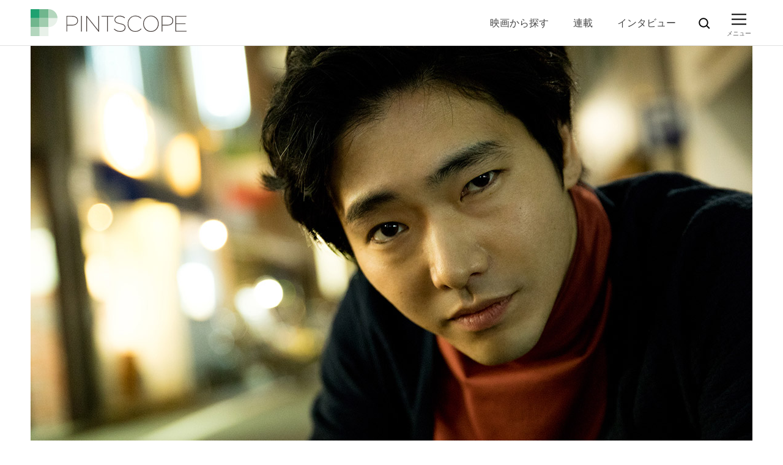

--- FILE ---
content_type: text/html; charset=UTF-8
request_url: https://www.pintscope.com/interview/tasuku-emoto-dynamitemovie-01/
body_size: 100767
content:
<!DOCTYPE html><html><head prefix="og: http://ogp.me/ns# fb: http://ogp.me/ns/fb# article: http://ogp.me/ns/article#">  <script>(function(w,d,s,l,i){w[l]=w[l]||[];w[l].push({'gtm.start':
    new Date().getTime(),event:'gtm.js'});var f=d.getElementsByTagName(s)[0],
    j=d.createElement(s),dl=l!='dataLayer'?'&l='+l:'';j.async=true;j.src=
    'https://www.googletagmanager.com/gtm.js?id='+i+dl;f.parentNode.insertBefore(j,f);
    })(window,document,'script','dataLayer','GTM-PDW9DRF');</script> <style media="all">@charset "UTF-8";html,body,div,span,applet,object,iframe,h1,h2,h3,h4,h5,h6,p,blockquote,pre,a,abbr,acronym,address,big,cite,code,del,dfn,em,img,ins,kbd,q,s,samp,small,strike,strong,sub,sup,tt,var,b,u,i,center,dl,dt,dd,ol,ul,li,fieldset,form,label,legend,table,caption,tbody,tfoot,thead,tr,th,td,article,aside,canvas,details,embed,figure,figcaption,footer,header,hgroup,menu,nav,output,ruby,section,summary,time,mark,audio,video{margin:0;padding:0;border:0;font:inherit;font-size:100%;vertical-align:baseline}html{line-height:1}ol,ul{list-style:none}table{border-collapse:collapse;border-spacing:0}caption,th,td{text-align:left;font-weight:400;vertical-align:middle}q,blockquote{quotes:none}q:before,q:after,blockquote:before,blockquote:after{content:"";content:none}a img{border:none}article,aside,details,figcaption,figure,footer,header,hgroup,main,menu,nav,section,summary{display:block}
/*!
 * Font Awesome Free 5.3.1 by @fontawesome - https://fontawesome.com
 * License - https://fontawesome.com/license/free (Icons: CC BY 4.0, Fonts: SIL OFL 1.1, Code: MIT License)
 */
.fa,.fas,.far,.fal,.fab{-moz-osx-font-smoothing:grayscale;-webkit-font-smoothing:antialiased;display:inline-block;font-style:normal;font-variant:normal;text-rendering:auto;line-height:1}.fa-lg{font-size:1.3333333333em;line-height:.75em;vertical-align:-.0667em}.fa-xs{font-size:.75em}.fa-sm{font-size:.875em}.fa-1x{font-size:1em}.fa-2x{font-size:2em}.fa-3x{font-size:3em}.fa-4x{font-size:4em}.fa-5x{font-size:5em}.fa-6x{font-size:6em}.fa-7x{font-size:7em}.fa-8x{font-size:8em}.fa-9x{font-size:9em}.fa-10x{font-size:10em}.fa-fw{text-align:center;width:1.25em}.fa-ul{list-style-type:none;margin-left:2.5em;padding-left:0}.fa-ul>li{position:relative}.fa-li{left:-2em;position:absolute;text-align:center;width:2em;line-height:inherit}.fa-border{border:solid .08em #eee;border-radius:.1em;padding:.2em .25em .15em}.fa-pull-left{float:left}.fa-pull-right{float:right}.fa.fa-pull-left,.fas.fa-pull-left,.far.fa-pull-left,.fal.fa-pull-left,.fab.fa-pull-left{margin-right:.3em}.fa.fa-pull-right,.fas.fa-pull-right,.far.fa-pull-right,.fal.fa-pull-right,.fab.fa-pull-right{margin-left:.3em}.fa-spin{-webkit-animation:fa-spin 2s infinite linear;animation:fa-spin 2s infinite linear}.fa-pulse{-webkit-animation:fa-spin 1s infinite steps(8);animation:fa-spin 1s infinite steps(8)}@-webkit-keyframes fa-spin{0%{-webkit-transform:rotate(0deg);transform:rotate(0deg)}100%{-webkit-transform:rotate(360deg);transform:rotate(360deg)}}@keyframes fa-spin{0%{-webkit-transform:rotate(0deg);transform:rotate(0deg)}100%{-webkit-transform:rotate(360deg);transform:rotate(360deg)}}.fa-rotate-90{-ms-filter:"progid:DXImageTransform.Microsoft.BasicImage(rotation=1)";-webkit-transform:rotate(90deg);-ms-transform:rotate(90deg);transform:rotate(90deg)}.fa-rotate-180{-ms-filter:"progid:DXImageTransform.Microsoft.BasicImage(rotation=2)";-webkit-transform:rotate(180deg);-ms-transform:rotate(180deg);transform:rotate(180deg)}.fa-rotate-270{-ms-filter:"progid:DXImageTransform.Microsoft.BasicImage(rotation=3)";-webkit-transform:rotate(270deg);-ms-transform:rotate(270deg);transform:rotate(270deg)}.fa-flip-horizontal{-ms-filter:"progid:DXImageTransform.Microsoft.BasicImage(rotation=0, mirror=1)";-webkit-transform:scale(-1,1);-ms-transform:scale(-1,1);transform:scale(-1,1)}.fa-flip-vertical{-ms-filter:"progid:DXImageTransform.Microsoft.BasicImage(rotation=2, mirror=1)";-webkit-transform:scale(1,-1);-ms-transform:scale(1,-1);transform:scale(1,-1)}.fa-flip-horizontal.fa-flip-vertical{-ms-filter:"progid:DXImageTransform.Microsoft.BasicImage(rotation=2, mirror=1)";-webkit-transform:scale(-1,-1);-ms-transform:scale(-1,-1);transform:scale(-1,-1)}:root .fa-rotate-90,:root .fa-rotate-180,:root .fa-rotate-270,:root .fa-flip-horizontal,:root .fa-flip-vertical{-webkit-filter:none;filter:none}.fa-stack{display:inline-block;height:2em;line-height:2em;position:relative;vertical-align:middle;width:2em}.fa-stack-1x,.fa-stack-2x{left:0;position:absolute;text-align:center;width:100%}.fa-stack-1x{line-height:inherit}.fa-stack-2x{font-size:2em}.fa-inverse{color:#fff}.fa-angle-double-down:before{content:"\f103"}.fa-angle-double-left:before{content:"\f100"}.fa-angle-double-right:before{content:"\f101"}.fa-angle-double-up:before{content:"\f102"}.fa-angle-down:before{content:"\f107"}.fa-angle-left:before{content:"\f104"}.fa-angle-right:before{content:"\f105"}.fa-angle-up:before{content:"\f106"}.fa-chevron-down:before{content:"\f078"}.fa-chevron-left:before{content:"\f053"}.fa-chevron-right:before{content:"\f054"}.fa-chevron-up:before{content:"\f077"}.fa-envelope:before{content:"\f0e0"}.fa-envelope-open:before{content:"\f2b6"}.fa-envelope-open-text:before{content:"\f658"}.fa-envelope-square:before{content:"\f199"}.fa-facebook:before{content:"\f09a"}.fa-facebook-f:before{content:"\f39e"}.fa-facebook-square:before{content:"\f082"}.fa-instagram:before{content:"\f16d"}.fa-line:before{content:"\f3c0"}.fa-quote-left:before{content:"\f10d"}.fa-quote-right:before{content:"\f10e"}.fa-search:before{content:"\f002"}.fa-spotify:before{content:"\f1bc"}.fa-twitter:before{content:"\f099"}.sr-only{border:0;clip:rect(0,0,0,0);height:1px;margin:-1px;overflow:hidden;padding:0;position:absolute;width:1px}.sr-only-focusable:active,.sr-only-focusable:focus{clip:auto;height:auto;margin:0;overflow:visible;position:static;width:auto}
/*!
 * Font Awesome Free 5.3.1 by @fontawesome - https://fontawesome.com
 * License - https://fontawesome.com/license/free (Icons: CC BY 4.0, Fonts: SIL OFL 1.1, Code: MIT License)
 */
@font-face{font-family:"Font Awesome 5 Free";font-style:normal;font-weight:400;src:url(//www.pintscope.com/wp/wp-content/themes/pintscope/css/../font/fa-regular-400.eot);src:url(//www.pintscope.com/wp/wp-content/themes/pintscope/css/../font/fa-regular-400.eot?#iefix) format("embedded-opentype"),url(//www.pintscope.com/wp/wp-content/themes/pintscope/css/../font/fa-regular-400.woff2) format("woff2"),url(//www.pintscope.com/wp/wp-content/themes/pintscope/css/../font/fa-regular-400.woff) format("woff"),url(//www.pintscope.com/wp/wp-content/themes/pintscope/css/../font/fa-regular-400.ttf) format("truetype"),url(//www.pintscope.com/wp/wp-content/themes/pintscope/css/../font/fa-regular-400.svg#fontawesome) format("svg")}.far{font-family:"Font Awesome 5 Free";font-weight:400}
/*!
 * Font Awesome Free 5.3.1 by @fontawesome - https://fontawesome.com
 * License - https://fontawesome.com/license/free (Icons: CC BY 4.0, Fonts: SIL OFL 1.1, Code: MIT License)
 */
@font-face{font-family:"Font Awesome 5 Free";font-style:normal;font-weight:900;src:url(//www.pintscope.com/wp/wp-content/themes/pintscope/css/../font/fa-solid-900.eot);src:url(//www.pintscope.com/wp/wp-content/themes/pintscope/css/../font/fa-solid-900.eot?#iefix) format("embedded-opentype"),url(//www.pintscope.com/wp/wp-content/themes/pintscope/css/../font/fa-solid-900.woff2) format("woff2"),url(//www.pintscope.com/wp/wp-content/themes/pintscope/css/../font/fa-solid-900.woff) format("woff"),url(//www.pintscope.com/wp/wp-content/themes/pintscope/css/../font/fa-solid-900.ttf) format("truetype"),url(//www.pintscope.com/wp/wp-content/themes/pintscope/css/../font/fa-solid-900.svg#fontawesome) format("svg")}.fa,.fas{font-family:"Font Awesome 5 Free";font-weight:900}
/*!
 * Font Awesome Free 5.3.1 by @fontawesome - https://fontawesome.com
 * License - https://fontawesome.com/license/free (Icons: CC BY 4.0, Fonts: SIL OFL 1.1, Code: MIT License)
 */
@font-face{font-family:"Font Awesome 5 Brands";font-style:normal;font-weight:400;src:url(//www.pintscope.com/wp/wp-content/themes/pintscope/css/../font/fa-brands-400.eot);src:url(//www.pintscope.com/wp/wp-content/themes/pintscope/css/../font/fa-brands-400.eot?#iefix) format("embedded-opentype"),url(//www.pintscope.com/wp/wp-content/themes/pintscope/css/../font/fa-brands-400.woff2) format("woff2"),url(//www.pintscope.com/wp/wp-content/themes/pintscope/css/../font/fa-brands-400.woff) format("woff"),url(//www.pintscope.com/wp/wp-content/themes/pintscope/css/../font/fa-brands-400.ttf) format("truetype"),url(//www.pintscope.com/wp/wp-content/themes/pintscope/css/../font/fa-brands-400.svg#fontawesome) format("svg")}.fab{font-family:"Font Awesome 5 Brands"}@font-face{font-family:"cYuGothicM";font-weight:100;src:local("YuGothic-Light"),local("Yu Gothic Light")}@font-face{font-family:"cYuGothicM";font-weight:200;src:local("YuGothic-Light"),local("Yu Gothic Light")}@font-face{font-family:"cYuGothicM";font-weight:300;src:local("YuGothic-Regular"),local("Yu Gothic")}@font-face{font-family:"cYuGothicM";font-weight:400;src:local("YuGothic-Medium"),local("Yu Gothic Medium"),local("YuGothic-Regular")}@font-face{font-family:"cYuGothicM";font-weight:500;src:local("YuGothic-Medium"),local("Yu Gothic Medium"),local("YuGothic-Regular")}@font-face{font-family:"cYuGothicM";font-weight:400;src:local("YuGothic-Medium"),local("Yu Gothic Medium"),local("YuGothic-Regular")}html{height:100%;font-size:10px;-webkit-box-sizing:border-box;box-sizing:border-box}*,*:before,*:after{-webkit-box-sizing:inherit;box-sizing:inherit}body{height:100%;-webkit-text-size-adjust:100%;font-size:16px;font-size:1.6rem;line-height:1;font-family:"cYuGothicM","游ゴシック Medium","Yu Gothic Medium",YuGothic,"Sawarabi Gothic",Roboto,-apple-system,BlinkMacSystemFont,"Hiragino Kaku Gothic ProN","Hiragino Kaku Gothic Pro","Meiryo UI",Meiryo,sans-serif;background-color:#fff;color:#444;-webkit-font-feature-settings:"palt";font-feature-settings:"palt";word-wrap:break-word;overflow-wrap:break-word}a{-webkit-tap-highlight-color:rgba(0,0,0,0);text-decoration:none;color:#157bc4;line-height:1.5;-webkit-transition:all .25s ease-in-out;transition:all .25s ease-in-out}a[href]:not([class]),a[class=""]{color:#157bc4;-webkit-transition:all .25s ease-in-out;transition:all .25s ease-in-out}a[href]:not([class]).hover,a[class=""].hover{opacity:.7}p{font-size:16px;font-size:1.6rem;line-height:1.5}img{max-width:100%;height:auto;vertical-align:middle}li{line-height:1.6}dt{line-height:1.6}dd{line-height:1.6}picture{display:block}input[type=text],input[type=number],select,textarea{font-size:16px;font-size:1.6rem}.mfp-bg{top:0;left:0;width:100%;height:100%;z-index:1042;overflow:hidden;position:fixed;background:#0b0b0b;opacity:.8}.mfp-wrap{top:0;left:0;width:100%;height:100%;z-index:1043;position:fixed;outline:none !important;-webkit-backface-visibility:hidden}.mfp-container{text-align:center;position:absolute;width:100%;height:100%;left:0;top:0;padding:0 8px;-webkit-box-sizing:border-box;box-sizing:border-box}.mfp-container:before{content:"";display:inline-block;height:100%;vertical-align:middle}.mfp-align-top .mfp-container:before{display:none}.mfp-content{position:relative;display:inline-block;vertical-align:middle;margin:0 auto;text-align:left;z-index:1045}.mfp-inline-holder .mfp-content,.mfp-ajax-holder .mfp-content{width:100%;cursor:auto}.mfp-ajax-cur{cursor:progress}.mfp-zoom-out-cur,.mfp-zoom-out-cur .mfp-image-holder .mfp-close{cursor:-webkit-zoom-out;cursor:zoom-out}.mfp-zoom{cursor:pointer;cursor:-webkit-zoom-in;cursor:zoom-in}.mfp-auto-cursor .mfp-content{cursor:auto}.mfp-close,.mfp-arrow,.mfp-preloader,.mfp-counter{-webkit-user-select:none;-moz-user-select:none;-ms-user-select:none;user-select:none}.mfp-loading.mfp-figure{display:none}.mfp-hide{display:none}.mfp-preloader{color:#ccc;position:absolute;top:50%;width:auto;text-align:center;margin-top:-.8em;left:8px;right:8px;z-index:1044}.mfp-preloader a{color:#ccc}.mfp-preloader a:hover{color:#fff}.mfp-s-ready .mfp-preloader{display:none}.mfp-s-error .mfp-content{display:none}button.mfp-close,button.mfp-arrow{overflow:visible;cursor:pointer;background:0 0;border:0;-webkit-appearance:none;display:block;outline:none;padding:0;z-index:1046;-webkit-box-shadow:none;box-shadow:none;-ms-touch-action:manipulation;touch-action:manipulation}button::-moz-focus-inner{padding:0;border:0}.mfp-close{width:44px;height:44px;line-height:44px;position:absolute;right:0;top:0;text-decoration:none;text-align:center;opacity:.65;padding:0 0 18px 10px;color:#fff;font-style:normal;font-size:28px;font-family:Arial,Baskerville,monospace}.mfp-close:hover,.mfp-close:focus{opacity:1}.mfp-close:active{top:1px}.mfp-close-btn-in .mfp-close{color:#333}.mfp-image-holder .mfp-close,.mfp-iframe-holder .mfp-close{color:#fff;right:-6px;text-align:right;padding-right:6px;width:100%}.mfp-counter{position:absolute;top:0;right:0;color:#ccc;font-size:12px;line-height:18px;white-space:nowrap}.mfp-arrow{position:absolute;opacity:.65;margin:0;top:50%;margin-top:-55px;padding:0;width:90px;height:110px;-webkit-tap-highlight-color:transparent}.mfp-arrow:active{margin-top:-54px}.mfp-arrow:hover,.mfp-arrow:focus{opacity:1}.mfp-arrow:before,.mfp-arrow:after{content:"";display:block;width:0;height:0;position:absolute;left:0;top:0;margin-top:35px;margin-left:35px;border:medium inset transparent}.mfp-arrow:after{border-top-width:13px;border-bottom-width:13px;top:8px}.mfp-arrow:before{border-top-width:21px;border-bottom-width:21px;opacity:.7}.mfp-arrow-left{left:0}.mfp-arrow-left:after{border-right:17px solid #fff;margin-left:31px}.mfp-arrow-left:before{margin-left:25px;border-right:27px solid #3f3f3f}.mfp-arrow-right{right:0}.mfp-arrow-right:after{border-left:17px solid #fff;margin-left:39px}.mfp-arrow-right:before{border-left:27px solid #3f3f3f}.mfp-iframe-holder{padding-top:40px;padding-bottom:40px}.mfp-iframe-holder .mfp-content{line-height:0;width:100%;max-width:900px}.mfp-iframe-holder .mfp-close{top:-40px}.mfp-iframe-scaler{width:100%;height:0;overflow:hidden;padding-top:56.25%}.mfp-iframe-scaler iframe{position:absolute;display:block;top:0;left:0;width:100%;height:100%;-webkit-box-shadow:0 0 8px rgba(0,0,0,.6);box-shadow:0 0 8px rgba(0,0,0,.6);background:#000}img.mfp-img{width:auto;max-width:100%;height:auto;display:block;line-height:0;-webkit-box-sizing:border-box;box-sizing:border-box;padding:40px 0 40px;margin:0 auto}.mfp-figure{line-height:0}.mfp-figure:after{content:"";position:absolute;left:0;top:40px;bottom:40px;display:block;right:0;width:auto;height:auto;z-index:-1;-webkit-box-shadow:0 0 8px rgba(0,0,0,.6);box-shadow:0 0 8px rgba(0,0,0,.6);background:#444}.mfp-figure small{color:#bdbdbd;display:block;font-size:12px;line-height:14px}.mfp-figure figure{margin:0}.mfp-bottom-bar{margin-top:-36px;position:absolute;top:100%;left:0;width:100%;cursor:auto}.mfp-title{text-align:left;line-height:18px;color:#f3f3f3;word-wrap:break-word;padding-right:36px}.mfp-image-holder .mfp-content{max-width:100%}.mfp-gallery .mfp-image-holder .mfp-figure{cursor:pointer}@media screen and (max-width:800px) and (orientation:landscape),screen and (max-height:300px){.mfp-img-mobile .mfp-image-holder{padding-left:0;padding-right:0}.mfp-img-mobile img.mfp-img{padding:0}.mfp-img-mobile .mfp-figure:after{top:0;bottom:0}.mfp-img-mobile .mfp-figure small{display:inline;margin-left:5px}.mfp-img-mobile .mfp-bottom-bar{background:rgba(0,0,0,.6);bottom:0;margin:0;top:auto;padding:3px 5px;position:fixed;-webkit-box-sizing:border-box;box-sizing:border-box}.mfp-img-mobile .mfp-bottom-bar:empty{padding:0}.mfp-img-mobile .mfp-counter{right:5px;top:3px}.mfp-img-mobile .mfp-close{top:0;right:0;width:35px;height:35px;line-height:35px;background:rgba(0,0,0,.6);position:fixed;text-align:center;padding:0}}@media all and (max-width:900px){.mfp-arrow{-webkit-transform:scale(.75);-ms-transform:scale(.75);transform:scale(.75)}.mfp-arrow-left{-webkit-transform-origin:0;-ms-transform-origin:0;transform-origin:0}.mfp-arrow-right{-webkit-transform-origin:100%;-ms-transform-origin:100%;transform-origin:100%}.mfp-container{padding-left:6px;padding-right:6px}}.mfp-zoom-in .mfp-with-anim{opacity:0;-webkit-transition:all .3s ease-in-out;transition:all .3s ease-in-out;-webkit-transform:scale(.8);-ms-transform:scale(.8);transform:scale(.8)}.mfp-zoom-in .mfp-content{opacity:0;-webkit-transition:all .3s ease-in-out;transition:all .3s ease-in-out;-webkit-transform:scale(.9);-ms-transform:scale(.9);transform:scale(.9)}.mfp-zoom-in .mfp-arrow{opacity:0;-webkit-transition:all .3s ease-in-out;transition:all .3s ease-in-out}.mfp-zoom-in.mfp-bg{opacity:0;-webkit-transition:all .5s ease-out;transition:all .5s ease-out}.mfp-zoom-in.mfp-ready .mfp-with-anim{opacity:1;-webkit-transform:scale(1);-ms-transform:scale(1);transform:scale(1)}.mfp-zoom-in.mfp-ready .mfp-content{opacity:1;-webkit-transform:scale(1);-ms-transform:scale(1);transform:scale(1)}.mfp-zoom-in.mfp-ready .mfp-arrow{opacity:1}.mfp-zoom-in.mfp-ready.mfp-bg{opacity:.8}.mfp-zoom-in.mfp-removing .mfp-with-anim{-webkit-transform:scale(.8);-ms-transform:scale(.8);transform:scale(.8);opacity:0}.mfp-zoom-in.mfp-removing .mfp-content{-webkit-transform:scale(.9);-ms-transform:scale(.9);transform:scale(.9);opacity:0}.mfp-zoom-in.mfp-removing .mfp-arrow{opacity:0}.mfp-zoom-in.mfp-removing.mfp-bg{opacity:0}.mfp-newspaper .mfp-with-anim{opacity:0;-webkit-transition:all .2s ease-in-out;-webkit-transition:all .5s;transition:all .5s;-webkit-transform:scale(0) rotate(500deg);-ms-transform:scale(0) rotate(500deg);transform:scale(0) rotate(500deg)}.mfp-newspaper.mfp-bg{opacity:0;-webkit-transition:all .5s;transition:all .5s}.mfp-newspaper.mfp-ready .mfp-with-anim{opacity:1;-webkit-transform:scale(1) rotate(0deg);-ms-transform:scale(1) rotate(0deg);transform:scale(1) rotate(0deg)}.mfp-newspaper.mfp-ready.mfp-bg{opacity:.8}.mfp-newspaper.mfp-removing .mfp-with-anim{-webkit-transform:scale(0) rotate(500deg);-ms-transform:scale(0) rotate(500deg);transform:scale(0) rotate(500deg);opacity:0}.mfp-newspaper.mfp-removing.mfp-bg{opacity:0}.mfp-move-horizontal .mfp-with-anim{opacity:0;-webkit-transition:all .3s;transition:all .3s;-webkit-transform:translateX(-50px);-ms-transform:translateX(-50px);transform:translateX(-50px)}.mfp-move-horizontal.mfp-bg{opacity:0;-webkit-transition:all .3s;transition:all .3s}.mfp-move-horizontal.mfp-ready .mfp-with-anim{opacity:1;-webkit-transform:translateX(0);-ms-transform:translateX(0);transform:translateX(0)}.mfp-move-horizontal.mfp-ready.mfp-bg{opacity:.8}.mfp-move-horizontal.mfp-removing .mfp-with-anim{-webkit-transform:translateX(50px);-ms-transform:translateX(50px);transform:translateX(50px);opacity:0}.mfp-move-horizontal.mfp-removing.mfp-bg{opacity:0}.mfp-move-from-top .mfp-content{vertical-align:top}.mfp-move-from-top .mfp-with-anim{opacity:0;-webkit-transition:all .2s;transition:all .2s;-webkit-transform:translateY(-100px);-ms-transform:translateY(-100px);transform:translateY(-100px)}.mfp-move-from-top.mfp-bg{opacity:0;-webkit-transition:all .2s;transition:all .2s}.mfp-move-from-top.mfp-ready .mfp-with-anim{opacity:1;-webkit-transform:translateY(0);-ms-transform:translateY(0);transform:translateY(0)}.mfp-move-from-top.mfp-ready.mfp-bg{opacity:.8}.mfp-move-from-top.mfp-removing .mfp-with-anim{-webkit-transform:translateY(-50px);-ms-transform:translateY(-50px);transform:translateY(-50px);opacity:0}.mfp-move-from-top.mfp-removing.mfp-bg{opacity:0}.mfp-3d-unfold .mfp-content{-webkit-perspective:2000px;perspective:2000px}.mfp-3d-unfold .mfp-with-anim{opacity:0;-webkit-transition:all .3s ease-in-out;transition:all .3s ease-in-out;-webkit-transform-style:preserve-3d;transform-style:preserve-3d;-webkit-transform:rotateY(-60deg);transform:rotateY(-60deg)}.mfp-3d-unfold.mfp-bg{opacity:0;-webkit-transition:all .5s;transition:all .5s}.mfp-3d-unfold.mfp-ready .mfp-with-anim{opacity:1;-webkit-transform:rotateY(0deg);transform:rotateY(0deg)}.mfp-3d-unfold.mfp-ready.mfp-bg{opacity:.8}.mfp-3d-unfold.mfp-removing .mfp-with-anim{-webkit-transform:rotateY(60deg);transform:rotateY(60deg);opacity:0}.mfp-3d-unfold.mfp-removing.mfp-bg{opacity:0}.mfp-zoom-out .mfp-with-anim{opacity:0;-webkit-transition:all .3s ease-in-out;transition:all .3s ease-in-out;-webkit-transform:scale(1.3);-ms-transform:scale(1.3);transform:scale(1.3)}.mfp-zoom-out.mfp-bg{opacity:0;-webkit-transition:all .3s ease-out;transition:all .3s ease-out}.mfp-zoom-out.mfp-ready .mfp-with-anim{opacity:1;-webkit-transform:scale(1);-ms-transform:scale(1);transform:scale(1)}.mfp-zoom-out.mfp-ready.mfp-bg{opacity:.8}.mfp-zoom-out.mfp-removing .mfp-with-anim{-webkit-transform:scale(1.3);-ms-transform:scale(1.3);transform:scale(1.3);opacity:0}.mfp-zoom-out.mfp-removing.mfp-bg{opacity:0}.swiper-container{margin-left:auto;margin-right:auto;position:relative;overflow:hidden;list-style:none;padding:0;z-index:1}.swiper-container-no-flexbox .swiper-slide{float:left}.swiper-container-vertical>.swiper-wrapper{-webkit-box-orient:vertical;-webkit-box-direction:normal;-ms-flex-direction:column;flex-direction:column}.swiper-wrapper{position:relative;width:100%;height:100%;z-index:1;display:-webkit-box;display:-ms-flexbox;display:flex;-webkit-transition-property:-webkit-transform;transition-property:-webkit-transform;transition-property:transform;transition-property:transform,-webkit-transform;-webkit-box-sizing:content-box;box-sizing:content-box}.swiper-container-android .swiper-slide,.swiper-wrapper{-webkit-transform:translate3d(0,0,0);transform:translate3d(0,0,0)}.swiper-container-multirow>.swiper-wrapper{-ms-flex-wrap:wrap;flex-wrap:wrap}.swiper-container-free-mode>.swiper-wrapper{-webkit-transition-timing-function:ease-out;transition-timing-function:ease-out;margin:0 auto}.swiper-slide{-ms-flex-negative:0;flex-shrink:0;width:100%;height:100%;position:relative;-webkit-transition-property:-webkit-transform;transition-property:-webkit-transform;transition-property:transform;transition-property:transform,-webkit-transform}.swiper-slide-invisible-blank{visibility:hidden}.swiper-container-autoheight,.swiper-container-autoheight .swiper-slide{height:auto}.swiper-container-autoheight .swiper-wrapper{-webkit-box-align:start;-ms-flex-align:start;align-items:flex-start;-webkit-transition-property:height,-webkit-transform;transition-property:height,-webkit-transform;transition-property:transform,height;transition-property:transform,height,-webkit-transform}.swiper-container-3d{-webkit-perspective:1200px;perspective:1200px}.swiper-container-3d .swiper-cube-shadow,.swiper-container-3d .swiper-slide,.swiper-container-3d .swiper-slide-shadow-bottom,.swiper-container-3d .swiper-slide-shadow-left,.swiper-container-3d .swiper-slide-shadow-right,.swiper-container-3d .swiper-slide-shadow-top,.swiper-container-3d .swiper-wrapper{-webkit-transform-style:preserve-3d;transform-style:preserve-3d}.swiper-container-3d .swiper-slide-shadow-bottom,.swiper-container-3d .swiper-slide-shadow-left,.swiper-container-3d .swiper-slide-shadow-right,.swiper-container-3d .swiper-slide-shadow-top{position:absolute;left:0;top:0;width:100%;height:100%;pointer-events:none;z-index:10}.swiper-container-3d .swiper-slide-shadow-left{background-image:-webkit-gradient(linear,right top,left top,from(rgba(0,0,0,.5)),to(rgba(0,0,0,0)));background-image:linear-gradient(to left,rgba(0,0,0,.5),rgba(0,0,0,0))}.swiper-container-3d .swiper-slide-shadow-right{background-image:-webkit-gradient(linear,left top,right top,from(rgba(0,0,0,.5)),to(rgba(0,0,0,0)));background-image:linear-gradient(to right,rgba(0,0,0,.5),rgba(0,0,0,0))}.swiper-container-3d .swiper-slide-shadow-top{background-image:-webkit-gradient(linear,left bottom,left top,from(rgba(0,0,0,.5)),to(rgba(0,0,0,0)));background-image:linear-gradient(to top,rgba(0,0,0,.5),rgba(0,0,0,0))}.swiper-container-3d .swiper-slide-shadow-bottom{background-image:-webkit-gradient(linear,left top,left bottom,from(rgba(0,0,0,.5)),to(rgba(0,0,0,0)));background-image:linear-gradient(to bottom,rgba(0,0,0,.5),rgba(0,0,0,0))}.swiper-container-wp8-horizontal,.swiper-container-wp8-horizontal>.swiper-wrapper{-ms-touch-action:pan-y;touch-action:pan-y}.swiper-container-wp8-vertical,.swiper-container-wp8-vertical>.swiper-wrapper{-ms-touch-action:pan-x;touch-action:pan-x}.swiper-button-next,.swiper-button-prev{position:absolute;top:50%;width:27px;height:44px;margin-top:-22px;z-index:10;cursor:pointer;background-size:27px 44px;background-position:center;background-repeat:no-repeat}.swiper-button-next.swiper-button-disabled,.swiper-button-prev.swiper-button-disabled{opacity:.35;cursor:auto;pointer-events:none}.swiper-button-prev,.swiper-container-rtl .swiper-button-next{background-image:url("data:image/svg+xml;charset=utf-8,%3Csvg%20xmlns%3D'http%3A%2F%2Fwww.w3.org%2F2000%2Fsvg'%20viewBox%3D'0%200%2027%2044'%3E%3Cpath%20d%3D'M0%2C22L22%2C0l2.1%2C2.1L4.2%2C22l19.9%2C19.9L22%2C44L0%2C22L0%2C22L0%2C22z'%20fill%3D'%23007aff'%2F%3E%3C%2Fsvg%3E");left:10px;right:auto}.swiper-button-next,.swiper-container-rtl .swiper-button-prev{background-image:url("data:image/svg+xml;charset=utf-8,%3Csvg%20xmlns%3D'http%3A%2F%2Fwww.w3.org%2F2000%2Fsvg'%20viewBox%3D'0%200%2027%2044'%3E%3Cpath%20d%3D'M27%2C22L27%2C22L5%2C44l-2.1-2.1L22.8%2C22L2.9%2C2.1L5%2C0L27%2C22L27%2C22z'%20fill%3D'%23007aff'%2F%3E%3C%2Fsvg%3E");right:10px;left:auto}.swiper-button-prev.swiper-button-white,.swiper-container-rtl .swiper-button-next.swiper-button-white{background-image:url("data:image/svg+xml;charset=utf-8,%3Csvg%20xmlns%3D'http%3A%2F%2Fwww.w3.org%2F2000%2Fsvg'%20viewBox%3D'0%200%2027%2044'%3E%3Cpath%20d%3D'M0%2C22L22%2C0l2.1%2C2.1L4.2%2C22l19.9%2C19.9L22%2C44L0%2C22L0%2C22L0%2C22z'%20fill%3D'%23ffffff'%2F%3E%3C%2Fsvg%3E")}.swiper-button-next.swiper-button-white,.swiper-container-rtl .swiper-button-prev.swiper-button-white{background-image:url("data:image/svg+xml;charset=utf-8,%3Csvg%20xmlns%3D'http%3A%2F%2Fwww.w3.org%2F2000%2Fsvg'%20viewBox%3D'0%200%2027%2044'%3E%3Cpath%20d%3D'M27%2C22L27%2C22L5%2C44l-2.1-2.1L22.8%2C22L2.9%2C2.1L5%2C0L27%2C22L27%2C22z'%20fill%3D'%23ffffff'%2F%3E%3C%2Fsvg%3E")}.swiper-button-prev.swiper-button-black,.swiper-container-rtl .swiper-button-next.swiper-button-black{background-image:url("data:image/svg+xml;charset=utf-8,%3Csvg%20xmlns%3D'http%3A%2F%2Fwww.w3.org%2F2000%2Fsvg'%20viewBox%3D'0%200%2027%2044'%3E%3Cpath%20d%3D'M0%2C22L22%2C0l2.1%2C2.1L4.2%2C22l19.9%2C19.9L22%2C44L0%2C22L0%2C22L0%2C22z'%20fill%3D'%23000000'%2F%3E%3C%2Fsvg%3E")}.swiper-button-next.swiper-button-black,.swiper-container-rtl .swiper-button-prev.swiper-button-black{background-image:url("data:image/svg+xml;charset=utf-8,%3Csvg%20xmlns%3D'http%3A%2F%2Fwww.w3.org%2F2000%2Fsvg'%20viewBox%3D'0%200%2027%2044'%3E%3Cpath%20d%3D'M27%2C22L27%2C22L5%2C44l-2.1-2.1L22.8%2C22L2.9%2C2.1L5%2C0L27%2C22L27%2C22z'%20fill%3D'%23000000'%2F%3E%3C%2Fsvg%3E")}.swiper-button-lock{display:none}.swiper-pagination{position:absolute;text-align:center;-webkit-transition:.3s opacity;transition:.3s opacity;-webkit-transform:translate3d(0,0,0);transform:translate3d(0,0,0);z-index:10}.swiper-pagination.swiper-pagination-hidden{opacity:0}.swiper-container-horizontal>.swiper-pagination-bullets,.swiper-pagination-custom,.swiper-pagination-fraction{bottom:10px;left:0;width:100%}.swiper-pagination-bullets-dynamic{overflow:hidden;font-size:0}.swiper-pagination-bullets-dynamic .swiper-pagination-bullet{-webkit-transform:scale(.33);-ms-transform:scale(.33);transform:scale(.33);position:relative}.swiper-pagination-bullets-dynamic .swiper-pagination-bullet-active{-webkit-transform:scale(1);-ms-transform:scale(1);transform:scale(1)}.swiper-pagination-bullets-dynamic .swiper-pagination-bullet-active-main{-webkit-transform:scale(1);-ms-transform:scale(1);transform:scale(1)}.swiper-pagination-bullets-dynamic .swiper-pagination-bullet-active-prev{-webkit-transform:scale(.66);-ms-transform:scale(.66);transform:scale(.66)}.swiper-pagination-bullets-dynamic .swiper-pagination-bullet-active-prev-prev{-webkit-transform:scale(.33);-ms-transform:scale(.33);transform:scale(.33)}.swiper-pagination-bullets-dynamic .swiper-pagination-bullet-active-next{-webkit-transform:scale(.66);-ms-transform:scale(.66);transform:scale(.66)}.swiper-pagination-bullets-dynamic .swiper-pagination-bullet-active-next-next{-webkit-transform:scale(.33);-ms-transform:scale(.33);transform:scale(.33)}.swiper-pagination-bullet{width:8px;height:8px;display:inline-block;border-radius:100%;background:#000;opacity:.2}button.swiper-pagination-bullet{border:none;margin:0;padding:0;-webkit-box-shadow:none;box-shadow:none;-webkit-appearance:none;-moz-appearance:none;appearance:none}.swiper-pagination-clickable .swiper-pagination-bullet{cursor:pointer}.swiper-pagination-bullet-active{opacity:1;background:#007aff}.swiper-container-vertical>.swiper-pagination-bullets{right:10px;top:50%;-webkit-transform:translate3d(0,-50%,0);transform:translate3d(0,-50%,0)}.swiper-container-vertical>.swiper-pagination-bullets .swiper-pagination-bullet{margin:6px 0;display:block}.swiper-container-vertical>.swiper-pagination-bullets.swiper-pagination-bullets-dynamic{top:50%;-webkit-transform:translateY(-50%);-ms-transform:translateY(-50%);transform:translateY(-50%);width:8px}.swiper-container-vertical>.swiper-pagination-bullets.swiper-pagination-bullets-dynamic .swiper-pagination-bullet{display:inline-block;-webkit-transition:.2s top,.2s -webkit-transform;transition:.2s top,.2s -webkit-transform;transition:.2s transform,.2s top;transition:.2s transform,.2s top,.2s -webkit-transform}.swiper-container-horizontal>.swiper-pagination-bullets .swiper-pagination-bullet{margin:0 4px}.swiper-container-horizontal>.swiper-pagination-bullets.swiper-pagination-bullets-dynamic{left:50%;-webkit-transform:translateX(-50%);-ms-transform:translateX(-50%);transform:translateX(-50%);white-space:nowrap}.swiper-container-horizontal>.swiper-pagination-bullets.swiper-pagination-bullets-dynamic .swiper-pagination-bullet{-webkit-transition:.2s left,.2s -webkit-transform;transition:.2s left,.2s -webkit-transform;transition:.2s transform,.2s left;transition:.2s transform,.2s left,.2s -webkit-transform}.swiper-container-horizontal.swiper-container-rtl>.swiper-pagination-bullets-dynamic .swiper-pagination-bullet{-webkit-transition:.2s right,.2s -webkit-transform;transition:.2s right,.2s -webkit-transform;transition:.2s transform,.2s right;transition:.2s transform,.2s right,.2s -webkit-transform}.swiper-pagination-progressbar{background:rgba(0,0,0,.25);position:absolute}.swiper-pagination-progressbar .swiper-pagination-progressbar-fill{background:#007aff;position:absolute;left:0;top:0;width:100%;height:100%;-webkit-transform:scale(0);-ms-transform:scale(0);transform:scale(0);-webkit-transform-origin:left top;-ms-transform-origin:left top;transform-origin:left top}.swiper-container-rtl .swiper-pagination-progressbar .swiper-pagination-progressbar-fill{-webkit-transform-origin:right top;-ms-transform-origin:right top;transform-origin:right top}.swiper-container-horizontal>.swiper-pagination-progressbar,.swiper-container-vertical>.swiper-pagination-progressbar.swiper-pagination-progressbar-opposite{width:100%;height:4px;left:0;top:0}.swiper-container-horizontal>.swiper-pagination-progressbar.swiper-pagination-progressbar-opposite,.swiper-container-vertical>.swiper-pagination-progressbar{width:4px;height:100%;left:0;top:0}.swiper-pagination-white .swiper-pagination-bullet-active{background:#fff}.swiper-pagination-progressbar.swiper-pagination-white{background:rgba(255,255,255,.25)}.swiper-pagination-progressbar.swiper-pagination-white .swiper-pagination-progressbar-fill{background:#fff}.swiper-pagination-black .swiper-pagination-bullet-active{background:#000}.swiper-pagination-progressbar.swiper-pagination-black{background:rgba(0,0,0,.25)}.swiper-pagination-progressbar.swiper-pagination-black .swiper-pagination-progressbar-fill{background:#000}.swiper-pagination-lock{display:none}.swiper-scrollbar{border-radius:10px;position:relative;-ms-touch-action:none;background:rgba(0,0,0,.1)}.swiper-container-horizontal>.swiper-scrollbar{position:absolute;left:1%;bottom:3px;z-index:50;height:5px;width:98%}.swiper-container-vertical>.swiper-scrollbar{position:absolute;right:3px;top:1%;z-index:50;width:5px;height:98%}.swiper-scrollbar-drag{height:100%;width:100%;position:relative;background:rgba(0,0,0,.5);border-radius:10px;left:0;top:0}.swiper-scrollbar-cursor-drag{cursor:move}.swiper-scrollbar-lock{display:none}.swiper-zoom-container{width:100%;height:100%;display:-webkit-box;display:-ms-flexbox;display:flex;-webkit-box-pack:center;-ms-flex-pack:center;justify-content:center;-webkit-box-align:center;-ms-flex-align:center;align-items:center;text-align:center}.swiper-zoom-container>canvas,.swiper-zoom-container>img,.swiper-zoom-container>svg{max-width:100%;max-height:100%;-o-object-fit:contain;object-fit:contain}.swiper-slide-zoomed{cursor:move}.swiper-lazy-preloader{width:42px;height:42px;position:absolute;left:50%;top:50%;margin-left:-21px;margin-top:-21px;z-index:10;-webkit-transform-origin:50%;-ms-transform-origin:50%;transform-origin:50%;-webkit-animation:swiper-preloader-spin 1s steps(12,end) infinite;animation:swiper-preloader-spin 1s steps(12,end) infinite}.swiper-lazy-preloader:after{display:block;content:"";width:100%;height:100%;background-image:url("data:image/svg+xml;charset=utf-8,%3Csvg%20viewBox%3D'0%200%20120%20120'%20xmlns%3D'http%3A%2F%2Fwww.w3.org%2F2000%2Fsvg'%20xmlns%3Axlink%3D'http%3A%2F%2Fwww.w3.org%2F1999%2Fxlink'%3E%3Cdefs%3E%3Cline%20id%3D'l'%20x1%3D'60'%20x2%3D'60'%20y1%3D'7'%20y2%3D'27'%20stroke%3D'%236c6c6c'%20stroke-width%3D'11'%20stroke-linecap%3D'round'%2F%3E%3C%2Fdefs%3E%3Cg%3E%3Cuse%20xlink%3Ahref%3D'%23l'%20opacity%3D'.27'%2F%3E%3Cuse%20xlink%3Ahref%3D'%23l'%20opacity%3D'.27'%20transform%3D'rotate(30%2060%2C60)'%2F%3E%3Cuse%20xlink%3Ahref%3D'%23l'%20opacity%3D'.27'%20transform%3D'rotate(60%2060%2C60)'%2F%3E%3Cuse%20xlink%3Ahref%3D'%23l'%20opacity%3D'.27'%20transform%3D'rotate(90%2060%2C60)'%2F%3E%3Cuse%20xlink%3Ahref%3D'%23l'%20opacity%3D'.27'%20transform%3D'rotate(120%2060%2C60)'%2F%3E%3Cuse%20xlink%3Ahref%3D'%23l'%20opacity%3D'.27'%20transform%3D'rotate(150%2060%2C60)'%2F%3E%3Cuse%20xlink%3Ahref%3D'%23l'%20opacity%3D'.37'%20transform%3D'rotate(180%2060%2C60)'%2F%3E%3Cuse%20xlink%3Ahref%3D'%23l'%20opacity%3D'.46'%20transform%3D'rotate(210%2060%2C60)'%2F%3E%3Cuse%20xlink%3Ahref%3D'%23l'%20opacity%3D'.56'%20transform%3D'rotate(240%2060%2C60)'%2F%3E%3Cuse%20xlink%3Ahref%3D'%23l'%20opacity%3D'.66'%20transform%3D'rotate(270%2060%2C60)'%2F%3E%3Cuse%20xlink%3Ahref%3D'%23l'%20opacity%3D'.75'%20transform%3D'rotate(300%2060%2C60)'%2F%3E%3Cuse%20xlink%3Ahref%3D'%23l'%20opacity%3D'.85'%20transform%3D'rotate(330%2060%2C60)'%2F%3E%3C%2Fg%3E%3C%2Fsvg%3E");background-position:50%;background-size:100%;background-repeat:no-repeat}.swiper-lazy-preloader-white:after{background-image:url("data:image/svg+xml;charset=utf-8,%3Csvg%20viewBox%3D'0%200%20120%20120'%20xmlns%3D'http%3A%2F%2Fwww.w3.org%2F2000%2Fsvg'%20xmlns%3Axlink%3D'http%3A%2F%2Fwww.w3.org%2F1999%2Fxlink'%3E%3Cdefs%3E%3Cline%20id%3D'l'%20x1%3D'60'%20x2%3D'60'%20y1%3D'7'%20y2%3D'27'%20stroke%3D'%23fff'%20stroke-width%3D'11'%20stroke-linecap%3D'round'%2F%3E%3C%2Fdefs%3E%3Cg%3E%3Cuse%20xlink%3Ahref%3D'%23l'%20opacity%3D'.27'%2F%3E%3Cuse%20xlink%3Ahref%3D'%23l'%20opacity%3D'.27'%20transform%3D'rotate(30%2060%2C60)'%2F%3E%3Cuse%20xlink%3Ahref%3D'%23l'%20opacity%3D'.27'%20transform%3D'rotate(60%2060%2C60)'%2F%3E%3Cuse%20xlink%3Ahref%3D'%23l'%20opacity%3D'.27'%20transform%3D'rotate(90%2060%2C60)'%2F%3E%3Cuse%20xlink%3Ahref%3D'%23l'%20opacity%3D'.27'%20transform%3D'rotate(120%2060%2C60)'%2F%3E%3Cuse%20xlink%3Ahref%3D'%23l'%20opacity%3D'.27'%20transform%3D'rotate(150%2060%2C60)'%2F%3E%3Cuse%20xlink%3Ahref%3D'%23l'%20opacity%3D'.37'%20transform%3D'rotate(180%2060%2C60)'%2F%3E%3Cuse%20xlink%3Ahref%3D'%23l'%20opacity%3D'.46'%20transform%3D'rotate(210%2060%2C60)'%2F%3E%3Cuse%20xlink%3Ahref%3D'%23l'%20opacity%3D'.56'%20transform%3D'rotate(240%2060%2C60)'%2F%3E%3Cuse%20xlink%3Ahref%3D'%23l'%20opacity%3D'.66'%20transform%3D'rotate(270%2060%2C60)'%2F%3E%3Cuse%20xlink%3Ahref%3D'%23l'%20opacity%3D'.75'%20transform%3D'rotate(300%2060%2C60)'%2F%3E%3Cuse%20xlink%3Ahref%3D'%23l'%20opacity%3D'.85'%20transform%3D'rotate(330%2060%2C60)'%2F%3E%3C%2Fg%3E%3C%2Fsvg%3E")}@-webkit-keyframes swiper-preloader-spin{100%{-webkit-transform:rotate(360deg);transform:rotate(360deg)}}@keyframes swiper-preloader-spin{100%{-webkit-transform:rotate(360deg);transform:rotate(360deg)}}.swiper-container .swiper-notification{position:absolute;left:0;top:0;pointer-events:none;opacity:0;z-index:-1000}.swiper-container-fade.swiper-container-free-mode .swiper-slide{-webkit-transition-timing-function:ease-out;transition-timing-function:ease-out}.swiper-container-fade .swiper-slide{pointer-events:none;-webkit-transition-property:opacity;transition-property:opacity}.swiper-container-fade .swiper-slide .swiper-slide{pointer-events:none}.swiper-container-fade .swiper-slide-active,.swiper-container-fade .swiper-slide-active .swiper-slide-active{pointer-events:auto}.swiper-container-cube{overflow:visible}.swiper-container-cube .swiper-slide{pointer-events:none;-webkit-backface-visibility:hidden;backface-visibility:hidden;z-index:1;visibility:hidden;-webkit-transform-origin:0 0;-ms-transform-origin:0 0;transform-origin:0 0;width:100%;height:100%}.swiper-container-cube .swiper-slide .swiper-slide{pointer-events:none}.swiper-container-cube.swiper-container-rtl .swiper-slide{-webkit-transform-origin:100% 0;-ms-transform-origin:100% 0;transform-origin:100% 0}.swiper-container-cube .swiper-slide-active,.swiper-container-cube .swiper-slide-active .swiper-slide-active{pointer-events:auto}.swiper-container-cube .swiper-slide-active,.swiper-container-cube .swiper-slide-next,.swiper-container-cube .swiper-slide-next+.swiper-slide,.swiper-container-cube .swiper-slide-prev{pointer-events:auto;visibility:visible}.swiper-container-cube .swiper-slide-shadow-bottom,.swiper-container-cube .swiper-slide-shadow-left,.swiper-container-cube .swiper-slide-shadow-right,.swiper-container-cube .swiper-slide-shadow-top{z-index:0;-webkit-backface-visibility:hidden;backface-visibility:hidden}.swiper-container-cube .swiper-cube-shadow{position:absolute;left:0;bottom:0;width:100%;height:100%;background:#000;opacity:.6;-webkit-filter:blur(50px);filter:blur(50px);z-index:0}.swiper-container-flip{overflow:visible}.swiper-container-flip .swiper-slide{pointer-events:none;-webkit-backface-visibility:hidden;backface-visibility:hidden;z-index:1}.swiper-container-flip .swiper-slide .swiper-slide{pointer-events:none}.swiper-container-flip .swiper-slide-active,.swiper-container-flip .swiper-slide-active .swiper-slide-active{pointer-events:auto}.swiper-container-flip .swiper-slide-shadow-bottom,.swiper-container-flip .swiper-slide-shadow-left,.swiper-container-flip .swiper-slide-shadow-right,.swiper-container-flip .swiper-slide-shadow-top{z-index:0;-webkit-backface-visibility:hidden;backface-visibility:hidden}.swiper-container-coverflow .swiper-wrapper{-ms-perspective:1200px}.slick-slider{position:relative;display:block;-webkit-box-sizing:border-box;box-sizing:border-box;-webkit-touch-callout:none;-webkit-user-select:none;-moz-user-select:none;-ms-user-select:none;user-select:none;-ms-touch-action:pan-y;touch-action:pan-y;-webkit-tap-highlight-color:transparent}.slick-list{position:relative;overflow:hidden;display:block;margin:0;padding:0}.slick-list:focus{outline:none}.slick-list.dragging{cursor:pointer;cursor:hand}.slick-slider .slick-track,.slick-slider .slick-list{-webkit-transform:translate3d(0,0,0);-ms-transform:translate3d(0,0,0);transform:translate3d(0,0,0)}.slick-track{position:relative;left:0;top:0;display:block}.slick-track:before,.slick-track:after{content:"";display:table}.slick-track:after{clear:both}.slick-loading .slick-track{visibility:hidden}.slick-slide{float:left;height:100%;min-height:1px;display:none}[dir=rtl] .slick-slide{float:right}.slick-slide img{display:block}.slick-slide.slick-loading img{display:none}.slick-slide.dragging img{pointer-events:none}.slick-initialized .slick-slide{display:block}.slick-loading .slick-slide{visibility:hidden}.slick-vertical .slick-slide{display:block;height:auto;border:1px solid transparent}.slick-arrow.slick-hidden{display:none}.slick-loading .slick-list{background:#fff url(//www.pintscope.com/wp/wp-content/themes/pintscope/css/../images/common/ajax-loader.gif) center center no-repeat}@font-face{font-family:"slick";src:url(//www.pintscope.com/wp/wp-content/themes/pintscope/css/../font/slick.eot);src:url(//www.pintscope.com/wp/wp-content/themes/pintscope/css/../font/slick.eot?#iefix) format("embedded-opentype"),url(//www.pintscope.com/wp/wp-content/themes/pintscope/css/../font/slick.woff) format("woff"),url(//www.pintscope.com/wp/wp-content/themes/pintscope/css/../font/slick.ttf) format("truetype"),url(//www.pintscope.com/wp/wp-content/themes/pintscope/css/../font/slick.svg#slick) format("svg");font-weight:400;font-style:normal}.slick-prev,.slick-next{position:absolute;display:block;height:20px;width:20px;line-height:0;font-size:0px;cursor:pointer;background:0 0;color:transparent;top:50%;-webkit-transform:translate(0,-50%);-ms-transform:translate(0,-50%);transform:translate(0,-50%);padding:0;border:none;outline:none}.slick-prev:hover,.slick-prev:focus,.slick-next:hover,.slick-next:focus{outline:none;background:0 0;color:transparent}.slick-prev:hover:before,.slick-prev:focus:before,.slick-next:hover:before,.slick-next:focus:before{opacity:1}.slick-prev.slick-disabled:before,.slick-next.slick-disabled:before{opacity:.25}.slick-prev:before,.slick-next:before{font-family:"slick";font-size:20px;line-height:1;color:#fff;opacity:.75;-webkit-font-smoothing:antialiased;-moz-osx-font-smoothing:grayscale}.slick-prev{left:-25px}[dir=rtl] .slick-prev{left:auto;right:-25px}.slick-prev:before{content:"←"}[dir=rtl] .slick-prev:before{content:"→"}.slick-next{right:-25px}[dir=rtl] .slick-next{left:-25px;right:auto}.slick-next:before{content:"→"}[dir=rtl] .slick-next:before{content:"←"}.slick-dotted.slick-slider{margin-bottom:30px}.slick-dots{position:absolute;bottom:-25px;list-style:none;display:block;text-align:center;padding:0;margin:0;width:100%}.slick-dots li{position:relative;display:inline-block;height:20px;width:20px;margin:0 5px;padding:0;cursor:pointer}.slick-dots li button{border:0;background:0 0;display:block;height:20px;width:20px;outline:none;line-height:0;font-size:0px;color:transparent;padding:5px;cursor:pointer}.slick-dots li button:hover,.slick-dots li button:focus{outline:none}.slick-dots li button:hover:before,.slick-dots li button:focus:before{opacity:1}.slick-dots li button:before{position:absolute;top:0;left:0;content:"•";width:20px;height:20px;font-family:"slick";font-size:6px;line-height:20px;text-align:center;color:#000;opacity:.25;-webkit-font-smoothing:antialiased;-moz-osx-font-smoothing:grayscale}.slick-dots li.slick-active button:before{color:#000;opacity:.75}.bx-wrapper{-webkit-box-shadow:none;box-shadow:none;border:none;background-color:transparent;overflow:hidden}.bx-wrapper .bx-viewport ul{margin:0;padding:0}.js-slider-sub li:nth-child(n+2){display:none}.fade-slider{margin:0 auto;width:100%;max-width:100%;position:relative;overflow:hidden}.fade-slider-list{width:100%;overflow:hidden;position:relative}.fade-slider-item{top:0;left:0;width:100%;position:absolute}.fade-slider .btnPrev,.fade-slider .btnNext{margin-top:-25px;top:50%;width:50px;height:50px;position:absolute;z-index:101}.fade-slider .btnPrev{left:10px;background:#ccc url(//www.pintscope.com/wp/wp-content/themes/pintscope/css/../img/btnPrev.jpg) no-repeat center center}.fade-slider .btnNext{right:10px;background:#ccc url(//www.pintscope.com/wp/wp-content/themes/pintscope/css/../img/btnNext.jpg) no-repeat center center}.fade-slider-list:after{content:".";height:0;clear:both;display:block;visibility:hidden}.fade-slider-list{display:inline-block;overflow:hidden}.mfp-bg{opacity:0;-webkit-transition:all .3s ease-out;transition:all .3s ease-out}.mfp-bg.mfp-ready{opacity:.8}.mfp-bg.mfp-removing{opacity:0}.mfp-wrap .mfp-content{opacity:0;-webkit-transition:all .3s ease-out;transition:all .3s ease-out}.mfp-wrap.mfp-ready .mfp-content{opacity:1}.mfp-wrap.mfp-removing .mfp-content{opacity:0}.modal-inline-wrap{display:none}.my-mfp-zoom-in .zoom-anim-dialog{opacity:0;-webkit-transition:all .2s ease-in-out;transition:all .2s ease-in-out;-webkit-transform:scale(.8);-ms-transform:scale(.8);transform:scale(.8)}.my-mfp-zoom-in.mfp-ready .zoom-anim-dialog{opacity:1;-webkit-transform:scale(1);-ms-transform:scale(1);transform:scale(1)}.my-mfp-zoom-in.mfp-removing .zoom-anim-dialog{-webkit-transform:scale(.8);-ms-transform:scale(.8);transform:scale(.8);opacity:0}.my-mfp-zoom-in.mfp-bg{opacity:0;-webkit-transition:opacity .3s ease-out;transition:opacity .3s ease-out}.my-mfp-zoom-in.mfp-ready.mfp-bg{opacity:.8}.my-mfp-zoom-in.mfp-removing.mfp-bg{opacity:0}.my-mfp-slide-bottom .zoom-anim-dialog{opacity:0;-webkit-transition:all .2s ease-out;transition:all .2s ease-out;-webkit-transform:translateY(-20px) perspective(600px) rotateX(10deg);-ms-transform:translateY(-20px) perspective(600px) rotateX(10deg);transform:translateY(-20px) perspective(600px) rotateX(10deg)}.my-mfp-slide-bottom.mfp-ready .zoom-anim-dialog{opacity:1;-webkit-transform:translateY(0) perspective(600px) rotateX(0);-ms-transform:translateY(0) perspective(600px) rotateX(0);transform:translateY(0) perspective(600px) rotateX(0)}.my-mfp-slide-bottom.mfp-removing .zoom-anim-dialog{opacity:0;-webkit-transform:translateY(-10px) perspective(600px) rotateX(10deg);-ms-transform:translateY(-10px) perspective(600px) rotateX(10deg);transform:translateY(-10px) perspective(600px) rotateX(10deg)}.my-mfp-slide-bottom.mfp-bg{opacity:0;-webkit-transition:opacity .3s ease-out;transition:opacity .3s ease-out}.my-mfp-slide-bottom.mfp-ready.mfp-bg{opacity:.8}.my-mfp-slide-bottom.mfp-removing.mfp-bg{opacity:0}.slider-setting{opacity:0;-webkit-transition:opacity .3s linear;transition:opacity .3s linear}.slider-setting.slick-initialized{opacity:1}.m-slider .slick-list{overflow:visible}.m-sp-slider .slick-list{overflow:visible}@media screen and (max-width:767px){.slider-setting.m-pc-slider{opacity:1}}@media screen and (min-width:768px){.slider-setting.m-sp-slider{opacity:1}.m-sp-slider .slick-list{overflow:hidden}.m-pc-slider .slick-list{overflow:visible}}.post-slider-arrow{position:relative;width:44px;height:44px;padding:7px}.post-slider-arrow:after{content:"";position:absolute;top:7px;left:7px;display:block;width:30px;height:30px;border-radius:50%;background-color:#ccc;background-image:url("data:image/svg+xml;charset=utf8,%3C%3Fxml%20version%3D%221.0%22%20encoding%3D%22utf-8%22%3F%3E%3Csvg%20version%3D%221.1%22%20id%3D%22%E3%83%AC%E3%82%A4%E3%83%A4%E3%83%BC_1%22%20xmlns%3D%22http%3A%2F%2Fwww.w3.org%2F2000%2Fsvg%22%20x%3D%220px%22%20y%3D%220px%22%20viewBox%3D%220%200%2014.2%2010.3%22%20style%3D%22enable-background%3Anew%200%200%2014.2%2010.3%3B%22%20xml%3Aspace%3D%22preserve%22%3E%3Cstyle%20type%3D%22text%2Fcss%22%3E%20.st0%7Bfill%3Anone%3Bstroke%3A%23FFFFFF%3Bstroke-width%3A2%3Bstroke-linecap%3Around%3B%7D%3C%2Fstyle%3E%3Cg%20id%3D%22%E3%82%B0%E3%83%AB%E3%83%BC%E3%83%97_263%22%20transform%3D%22translate(-9.939%20-12.315)%22%3E%20%3Cline%20id%3D%22%E7%B7%9A_1%22%20class%3D%22st0%22%20x1%3D%2210.9%22%20y1%3D%2217.5%22%20x2%3D%2217.2%22%20y2%3D%2213.3%22%2F%3E%20%3Cline%20id%3D%22%E7%B7%9A_2%22%20class%3D%22st0%22%20x1%3D%2210.9%22%20y1%3D%2217.5%22%20x2%3D%2217.2%22%20y2%3D%2221.6%22%2F%3E%20%3Cline%20id%3D%22%E7%B7%9A_51%22%20class%3D%22st0%22%20x1%3D%2223.1%22%20y1%3D%2217.5%22%20x2%3D%2212.1%22%20y2%3D%2217.5%22%2F%3E%3C%2Fg%3E%3C%2Fsvg%3E");background-position:center;background-repeat:no-repeat;background-size:11px;-webkit-transition:background-color .3s cubic-bezier(.25,.46,.45,.94) 0s;transition:background-color .3s cubic-bezier(.25,.46,.45,.94) 0s}.post-slider-arrow.post-slider-next{-webkit-transform:rotate(180deg);-ms-transform:rotate(180deg);transform:rotate(180deg)}.post-slider-arrow.slick-disabled:after{background-color:#e0e0e0}.post-slider-arrow:not(.slick-disabled):active{cursor:pointer}.post-slider-arrow:not(.slick-disabled):active:after{background-color:#222}@media screen and (min-width:768px){.post-slider-arrow{width:37px;height:37px}.post-slider-arrow:after{top:0;left:0;width:37px;height:37px;background-size:15px}.post-slider-arrow.post-slider-next{margin-left:20px}.post-slider-arrow:not(.slick-disabled):hover{cursor:pointer}.post-slider-arrow:not(.slick-disabled):hover:after{background-color:#222}}.mainvisual-wrapper.slick-dotted{margin-bottom:8px}.mainvisual-wrapper .slick-dots{display:-webkit-box;display:-ms-flexbox;display:flex;top:100%;bottom:0;z-index:1;padding:0}.mainvisual-wrapper .slick-dots li{top:-7px;width:100%;height:3px;padding:8px 0 9px;margin:0 2px}.mainvisual-wrapper .slick-dots li:first-child{margin-left:0}.mainvisual-wrapper .slick-dots li:last-child{margin-right:0}.mainvisual-wrapper .slick-dots li button{width:100%;height:3px;padding:0;background-color:#e0e0e0;-webkit-transition:background-color .25s ease-in-out;transition:background-color .25s ease-in-out}.mainvisual-wrapper .slick-dots li:hover button{background-color:#757575}.mainvisual-wrapper .slick-dots li button:before{content:"";top:7px;width:0;height:3px;background-color:#c80000}.mainvisual-wrapper .slick-dots li.slick-active button:before{width:0;-webkit-animation-name:barWidth;animation-name:barWidth;-webkit-animation-duration:8.5s;animation-duration:8.5s;-webkit-animation-delay:.5s;animation-delay:.5s;-webkit-animation-timing-function:linear;animation-timing-function:linear;-webkit-animation-fill-mode:forwards;animation-fill-mode:forwards}@media screen and (min-width:768px){.mainvisual-wrapper.slick-dotted{margin-bottom:10px}.mainvisual-wrapper .slick-dots{top:calc(100% - 5px);padding:5px 0}.mainvisual-wrapper .slick-dots li{top:0;height:5px;padding:0;margin:0 2px}.mainvisual-wrapper .slick-dots li button{height:5px}.mainvisual-wrapper .slick-dots li button:before{top:0;height:5px}}@-webkit-keyframes barWidth{from{width:0}to{width:100%}}@keyframes barWidth{from{width:0}to{width:100%}}.g-container{position:relative;max-width:1220px;padding-right:10px;padding-left:10px;margin-right:auto;margin-left:auto}.g-container-fluid{position:relative;padding-right:10px;padding-left:10px;margin-right:auto;margin-left:auto}.g-row{display:-webkit-box;display:-ms-flexbox;display:flex;-ms-flex-wrap:wrap;flex-wrap:wrap;margin-right:-10px;margin-left:-10px}@media screen and (max-width:1280px){.g-row-xl{display:-webkit-box;display:-ms-flexbox;display:flex;-ms-flex-wrap:wrap;flex-wrap:wrap;margin-right:-10px;margin-left:-10px}}@media screen and (max-width:1024px){.g-row-l{display:-webkit-box;display:-ms-flexbox;display:flex;-ms-flex-wrap:wrap;flex-wrap:wrap;margin-right:-10px;margin-left:-10px}}@media screen and (max-width:900px){.g-row-t{display:-webkit-box;display:-ms-flexbox;display:flex;-ms-flex-wrap:wrap;flex-wrap:wrap;margin-right:-10px;margin-left:-10px}}@media screen and (max-width:800px){.g-row-ml{display:-webkit-box;display:-ms-flexbox;display:flex;-ms-flex-wrap:wrap;flex-wrap:wrap;margin-right:-10px;margin-left:-10px}}@media screen and (max-width:767px){.g-row-m{display:-webkit-box;display:-ms-flexbox;display:flex;-ms-flex-wrap:wrap;flex-wrap:wrap;margin-right:-10px;margin-left:-10px}}@media screen and (max-width:640px){.g-row-sm{display:-webkit-box;display:-ms-flexbox;display:flex;-ms-flex-wrap:wrap;flex-wrap:wrap;margin-right:-10px;margin-left:-10px}}@media screen and (max-width:480px){.g-row-s{display:-webkit-box;display:-ms-flexbox;display:flex;-ms-flex-wrap:wrap;flex-wrap:wrap;margin-right:-10px;margin-left:-10px}}@media screen and (max-width:374px){.g-row-xs{display:-webkit-box;display:-ms-flexbox;display:flex;-ms-flex-wrap:wrap;flex-wrap:wrap;margin-right:-10px;margin-left:-10px}}.no-gutters{margin-right:0;margin-left:0}.no-gutters>.g-col,.no-gutters>[class*=g-col-]{padding:0}.no-gutters-tb>.g-col,.no-gutters-tb>[class*=g-col-]{padding-top:0;padding-bottom:0}.no-gutters-rl>.g-col,.no-gutters-rl>[class*=g-col-]{padding-right:0;padding-left:0}.no-gutters-col{padding:0}.no-gutters-col-tb{padding-top:0;padding-bottom:0}.no-gutters-col-rl{padding-right:0;padding-left:0}.g-col,.g-col-12,.g-col-11,.g-col-10,.g-col-9,.g-col-8,.g-col-7,.g-col-6,.g-col-5,.g-col-4,.g-col-3,.g-col-2,.g-col-1,.g-col-xs,.g-col-xs-12,.g-col-xs-11,.g-col-xs-10,.g-col-xs-9,.g-col-xs-8,.g-col-xs-7,.g-col-xs-6,.g-col-xs-5,.g-col-xs-4,.g-col-xs-3,.g-col-xs-2,.g-col-xs-1,.g-col-s,.g-col-s-12,.g-col-s-11,.g-col-s-10,.g-col-s-9,.g-col-s-8,.g-col-s-7,.g-col-s-6,.g-col-s-5,.g-col-s-4,.g-col-s-3,.g-col-s-2,.g-col-s-1,.g-col-sm,.g-col-sm-12,.g-col-sm-11,.g-col-sm-10,.g-col-sm-9,.g-col-sm-8,.g-col-sm-7,.g-col-sm-6,.g-col-sm-5,.g-col-sm-4,.g-col-sm-3,.g-col-sm-2,.g-col-sm-1,.g-col-m,.g-col-m-12,.g-col-m-11,.g-col-m-10,.g-col-m-9,.g-col-m-8,.g-col-m-7,.g-col-m-6,.g-col-m-5,.g-col-m-4,.g-col-m-3,.g-col-m-2,.g-col-m-1,.g-col-ml,.g-col-ml-12,.g-col-ml-11,.g-col-ml-10,.g-col-ml-9,.g-col-ml-8,.g-col-ml-7,.g-col-ml-6,.g-col-ml-5,.g-col-ml-4,.g-col-ml-3,.g-col-ml-2,.g-col-ml-1,.g-col-t,.g-col-t-12,.g-col-t-11,.g-col-t-10,.g-col-t-9,.g-col-t-8,.g-col-t-7,.g-col-t-6,.g-col-t-5,.g-col-t-4,.g-col-t-3,.g-col-t-2,.g-col-t-1,.g-col-l,.g-col-l-12,.g-col-l-11,.g-col-l-10,.g-col-l-9,.g-col-l-8,.g-col-l-7,.g-col-l-6,.g-col-l-5,.g-col-l-4,.g-col-l-3,.g-col-l-2,.g-col-l-1,.g-col-xl,.g-col-xl-12,.g-col-xl-11,.g-col-xl-10,.g-col-xl-9,.g-col-xl-8,.g-col-xl-7,.g-col-xl-6,.g-col-xl-5,.g-col-xl-4,.g-col-xl-3,.g-col-xl-2,.g-col-xl-1{position:relative;width:100%;min-height:1px;padding:10px}.g-col{-ms-flex-preferred-size:0;flex-basis:0;-webkit-box-flex:1;-ms-flex-positive:1;flex-grow:1;max-width:100%}.g-col-auto{-webkit-box-flex:0;-ms-flex:0 0 auto;flex:0 0 auto;width:auto}.g-col-1{-webkit-box-flex:0;-ms-flex:0 0 8.3333333333%;flex:0 0 8.3333333333%;max-width:8.3333333333%}.g-col-2{-webkit-box-flex:0;-ms-flex:0 0 16.6666666667%;flex:0 0 16.6666666667%;max-width:16.6666666667%}.g-col-3{-webkit-box-flex:0;-ms-flex:0 0 25%;flex:0 0 25%;max-width:25%}.g-col-4{-webkit-box-flex:0;-ms-flex:0 0 33.3333333333%;flex:0 0 33.3333333333%;max-width:33.3333333333%}.g-col-5{-webkit-box-flex:0;-ms-flex:0 0 41.6666666667%;flex:0 0 41.6666666667%;max-width:41.6666666667%}.g-col-6{-webkit-box-flex:0;-ms-flex:0 0 50%;flex:0 0 50%;max-width:50%}.g-col-7{-webkit-box-flex:0;-ms-flex:0 0 58.3333333333%;flex:0 0 58.3333333333%;max-width:58.3333333333%}.g-col-8{-webkit-box-flex:0;-ms-flex:0 0 66.6666666667%;flex:0 0 66.6666666667%;max-width:66.6666666667%}.g-col-9{-webkit-box-flex:0;-ms-flex:0 0 75%;flex:0 0 75%;max-width:75%}.g-col-10{-webkit-box-flex:0;-ms-flex:0 0 83.3333333333%;flex:0 0 83.3333333333%;max-width:83.3333333333%}.g-col-11{-webkit-box-flex:0;-ms-flex:0 0 91.6666666667%;flex:0 0 91.6666666667%;max-width:91.6666666667%}.g-col-12{-webkit-box-flex:0;-ms-flex:0 0 100%;flex:0 0 100%;max-width:100%}.g-pull-0{right:auto}.g-pull-1{right:8.3333333333%}.g-pull-2{right:16.6666666667%}.g-pull-3{right:25%}.g-pull-4{right:33.3333333333%}.g-pull-5{right:41.6666666667%}.g-pull-6{right:50%}.g-pull-7{right:58.3333333333%}.g-pull-8{right:66.6666666667%}.g-pull-9{right:75%}.g-pull-10{right:83.3333333333%}.g-pull-11{right:91.6666666667%}.g-pull-12{right:100%}.g-push-0{left:auto}.g-push-1{left:8.3333333333%}.g-push-2{left:16.6666666667%}.g-push-3{left:25%}.g-push-4{left:33.3333333333%}.g-push-5{left:41.6666666667%}.g-push-6{left:50%}.g-push-7{left:58.3333333333%}.g-push-8{left:66.6666666667%}.g-push-9{left:75%}.g-push-10{left:83.3333333333%}.g-push-11{left:91.6666666667%}.g-push-12{left:100%}.g-offset-0{margin-left:0}.g-offset-1{margin-left:8.3333333333%}.g-offset-2{margin-left:16.6666666667%}.g-offset-3{margin-left:25%}.g-offset-4{margin-left:33.3333333333%}.g-offset-5{margin-left:41.6666666667%}.g-offset-6{margin-left:50%}.g-offset-7{margin-left:58.3333333333%}.g-offset-8{margin-left:66.6666666667%}.g-offset-9{margin-left:75%}.g-offset-10{margin-left:83.3333333333%}.g-offset-11{margin-left:91.6666666667%}.g-offset-12{margin-left:100%}@media screen and (max-width:1280px){.g-col-xl{-ms-flex-preferred-size:0;flex-basis:0;-webkit-box-flex:1;-ms-flex-positive:1;flex-grow:1;max-width:100%}.g-col-xl-auto{-webkit-box-flex:0;-ms-flex:0 0 auto;flex:0 0 auto;width:auto}.g-col-xl-1{-webkit-box-flex:0;-ms-flex:0 0 8.3333333333%;flex:0 0 8.3333333333%;max-width:8.3333333333%}.g-col-xl-2{-webkit-box-flex:0;-ms-flex:0 0 16.6666666667%;flex:0 0 16.6666666667%;max-width:16.6666666667%}.g-col-xl-3{-webkit-box-flex:0;-ms-flex:0 0 25%;flex:0 0 25%;max-width:25%}.g-col-xl-4{-webkit-box-flex:0;-ms-flex:0 0 33.3333333333%;flex:0 0 33.3333333333%;max-width:33.3333333333%}.g-col-xl-5{-webkit-box-flex:0;-ms-flex:0 0 41.6666666667%;flex:0 0 41.6666666667%;max-width:41.6666666667%}.g-col-xl-6{-webkit-box-flex:0;-ms-flex:0 0 50%;flex:0 0 50%;max-width:50%}.g-col-xl-7{-webkit-box-flex:0;-ms-flex:0 0 58.3333333333%;flex:0 0 58.3333333333%;max-width:58.3333333333%}.g-col-xl-8{-webkit-box-flex:0;-ms-flex:0 0 66.6666666667%;flex:0 0 66.6666666667%;max-width:66.6666666667%}.g-col-xl-9{-webkit-box-flex:0;-ms-flex:0 0 75%;flex:0 0 75%;max-width:75%}.g-col-xl-10{-webkit-box-flex:0;-ms-flex:0 0 83.3333333333%;flex:0 0 83.3333333333%;max-width:83.3333333333%}.g-col-xl-11{-webkit-box-flex:0;-ms-flex:0 0 91.6666666667%;flex:0 0 91.6666666667%;max-width:91.6666666667%}.g-col-xl-12{-webkit-box-flex:0;-ms-flex:0 0 100%;flex:0 0 100%;max-width:100%}.g-pull-xl-0{right:auto}.g-pull-xl-1{right:8.3333333333%}.g-pull-xl-2{right:16.6666666667%}.g-pull-xl-3{right:25%}.g-pull-xl-4{right:33.3333333333%}.g-pull-xl-5{right:41.6666666667%}.g-pull-xl-6{right:50%}.g-pull-xl-7{right:58.3333333333%}.g-pull-xl-8{right:66.6666666667%}.g-pull-xl-9{right:75%}.g-pull-xl-10{right:83.3333333333%}.g-pull-xl-11{right:91.6666666667%}.g-pull-xl-12{right:100%}.g-push-xl-0{left:auto}.g-push-xl-1{left:8.3333333333%}.g-push-xl-2{left:16.6666666667%}.g-push-xl-3{left:25%}.g-push-xl-4{left:33.3333333333%}.g-push-xl-5{left:41.6666666667%}.g-push-xl-6{left:50%}.g-push-xl-7{left:58.3333333333%}.g-push-xl-8{left:66.6666666667%}.g-push-xl-9{left:75%}.g-push-xl-10{left:83.3333333333%}.g-push-xl-11{left:91.6666666667%}.g-push-xl-12{left:100%}.g-offset-xl-0{margin-left:0}.g-offset-xl-1{margin-left:8.3333333333%}.g-offset-xl-2{margin-left:16.6666666667%}.g-offset-xl-3{margin-left:25%}.g-offset-xl-4{margin-left:33.3333333333%}.g-offset-xl-5{margin-left:41.6666666667%}.g-offset-xl-6{margin-left:50%}.g-offset-xl-7{margin-left:58.3333333333%}.g-offset-xl-8{margin-left:66.6666666667%}.g-offset-xl-9{margin-left:75%}.g-offset-xl-10{margin-left:83.3333333333%}.g-offset-xl-11{margin-left:91.6666666667%}.g-offset-xl-12{margin-left:100%}}@media screen and (max-width:1024px){.g-col-l{-ms-flex-preferred-size:0;flex-basis:0;-webkit-box-flex:1;-ms-flex-positive:1;flex-grow:1;max-width:100%}.g-col-l-auto{-webkit-box-flex:0;-ms-flex:0 0 auto;flex:0 0 auto;width:auto}.g-col-l-1{-webkit-box-flex:0;-ms-flex:0 0 8.3333333333%;flex:0 0 8.3333333333%;max-width:8.3333333333%}.g-col-l-2{-webkit-box-flex:0;-ms-flex:0 0 16.6666666667%;flex:0 0 16.6666666667%;max-width:16.6666666667%}.g-col-l-3{-webkit-box-flex:0;-ms-flex:0 0 25%;flex:0 0 25%;max-width:25%}.g-col-l-4{-webkit-box-flex:0;-ms-flex:0 0 33.3333333333%;flex:0 0 33.3333333333%;max-width:33.3333333333%}.g-col-l-5{-webkit-box-flex:0;-ms-flex:0 0 41.6666666667%;flex:0 0 41.6666666667%;max-width:41.6666666667%}.g-col-l-6{-webkit-box-flex:0;-ms-flex:0 0 50%;flex:0 0 50%;max-width:50%}.g-col-l-7{-webkit-box-flex:0;-ms-flex:0 0 58.3333333333%;flex:0 0 58.3333333333%;max-width:58.3333333333%}.g-col-l-8{-webkit-box-flex:0;-ms-flex:0 0 66.6666666667%;flex:0 0 66.6666666667%;max-width:66.6666666667%}.g-col-l-9{-webkit-box-flex:0;-ms-flex:0 0 75%;flex:0 0 75%;max-width:75%}.g-col-l-10{-webkit-box-flex:0;-ms-flex:0 0 83.3333333333%;flex:0 0 83.3333333333%;max-width:83.3333333333%}.g-col-l-11{-webkit-box-flex:0;-ms-flex:0 0 91.6666666667%;flex:0 0 91.6666666667%;max-width:91.6666666667%}.g-col-l-12{-webkit-box-flex:0;-ms-flex:0 0 100%;flex:0 0 100%;max-width:100%}.g-pull-l-0{right:auto}.g-pull-l-1{right:8.3333333333%}.g-pull-l-2{right:16.6666666667%}.g-pull-l-3{right:25%}.g-pull-l-4{right:33.3333333333%}.g-pull-l-5{right:41.6666666667%}.g-pull-l-6{right:50%}.g-pull-l-7{right:58.3333333333%}.g-pull-l-8{right:66.6666666667%}.g-pull-l-9{right:75%}.g-pull-l-10{right:83.3333333333%}.g-pull-l-11{right:91.6666666667%}.g-pull-l-12{right:100%}.g-push-l-0{left:auto}.g-push-l-1{left:8.3333333333%}.g-push-l-2{left:16.6666666667%}.g-push-l-3{left:25%}.g-push-l-4{left:33.3333333333%}.g-push-l-5{left:41.6666666667%}.g-push-l-6{left:50%}.g-push-l-7{left:58.3333333333%}.g-push-l-8{left:66.6666666667%}.g-push-l-9{left:75%}.g-push-l-10{left:83.3333333333%}.g-push-l-11{left:91.6666666667%}.g-push-l-12{left:100%}.g-offset-l-0{margin-left:0}.g-offset-l-1{margin-left:8.3333333333%}.g-offset-l-2{margin-left:16.6666666667%}.g-offset-l-3{margin-left:25%}.g-offset-l-4{margin-left:33.3333333333%}.g-offset-l-5{margin-left:41.6666666667%}.g-offset-l-6{margin-left:50%}.g-offset-l-7{margin-left:58.3333333333%}.g-offset-l-8{margin-left:66.6666666667%}.g-offset-l-9{margin-left:75%}.g-offset-l-10{margin-left:83.3333333333%}.g-offset-l-11{margin-left:91.6666666667%}.g-offset-l-12{margin-left:100%}}@media screen and (max-width:900px){.g-col-t{-ms-flex-preferred-size:0;flex-basis:0;-webkit-box-flex:1;-ms-flex-positive:1;flex-grow:1;max-width:100%}.g-col-t-auto{-webkit-box-flex:0;-ms-flex:0 0 auto;flex:0 0 auto;width:auto}.g-col-t-1{-webkit-box-flex:0;-ms-flex:0 0 8.3333333333%;flex:0 0 8.3333333333%;max-width:8.3333333333%}.g-col-t-2{-webkit-box-flex:0;-ms-flex:0 0 16.6666666667%;flex:0 0 16.6666666667%;max-width:16.6666666667%}.g-col-t-3{-webkit-box-flex:0;-ms-flex:0 0 25%;flex:0 0 25%;max-width:25%}.g-col-t-4{-webkit-box-flex:0;-ms-flex:0 0 33.3333333333%;flex:0 0 33.3333333333%;max-width:33.3333333333%}.g-col-t-5{-webkit-box-flex:0;-ms-flex:0 0 41.6666666667%;flex:0 0 41.6666666667%;max-width:41.6666666667%}.g-col-t-6{-webkit-box-flex:0;-ms-flex:0 0 50%;flex:0 0 50%;max-width:50%}.g-col-t-7{-webkit-box-flex:0;-ms-flex:0 0 58.3333333333%;flex:0 0 58.3333333333%;max-width:58.3333333333%}.g-col-t-8{-webkit-box-flex:0;-ms-flex:0 0 66.6666666667%;flex:0 0 66.6666666667%;max-width:66.6666666667%}.g-col-t-9{-webkit-box-flex:0;-ms-flex:0 0 75%;flex:0 0 75%;max-width:75%}.g-col-t-10{-webkit-box-flex:0;-ms-flex:0 0 83.3333333333%;flex:0 0 83.3333333333%;max-width:83.3333333333%}.g-col-t-11{-webkit-box-flex:0;-ms-flex:0 0 91.6666666667%;flex:0 0 91.6666666667%;max-width:91.6666666667%}.g-col-t-12{-webkit-box-flex:0;-ms-flex:0 0 100%;flex:0 0 100%;max-width:100%}.g-pull-t-0{right:auto}.g-pull-t-1{right:8.3333333333%}.g-pull-t-2{right:16.6666666667%}.g-pull-t-3{right:25%}.g-pull-t-4{right:33.3333333333%}.g-pull-t-5{right:41.6666666667%}.g-pull-t-6{right:50%}.g-pull-t-7{right:58.3333333333%}.g-pull-t-8{right:66.6666666667%}.g-pull-t-9{right:75%}.g-pull-t-10{right:83.3333333333%}.g-pull-t-11{right:91.6666666667%}.g-pull-t-12{right:100%}.g-push-t-0{left:auto}.g-push-t-1{left:8.3333333333%}.g-push-t-2{left:16.6666666667%}.g-push-t-3{left:25%}.g-push-t-4{left:33.3333333333%}.g-push-t-5{left:41.6666666667%}.g-push-t-6{left:50%}.g-push-t-7{left:58.3333333333%}.g-push-t-8{left:66.6666666667%}.g-push-t-9{left:75%}.g-push-t-10{left:83.3333333333%}.g-push-t-11{left:91.6666666667%}.g-push-t-12{left:100%}.g-offset-t-0{margin-left:0}.g-offset-t-1{margin-left:8.3333333333%}.g-offset-t-2{margin-left:16.6666666667%}.g-offset-t-3{margin-left:25%}.g-offset-t-4{margin-left:33.3333333333%}.g-offset-t-5{margin-left:41.6666666667%}.g-offset-t-6{margin-left:50%}.g-offset-t-7{margin-left:58.3333333333%}.g-offset-t-8{margin-left:66.6666666667%}.g-offset-t-9{margin-left:75%}.g-offset-t-10{margin-left:83.3333333333%}.g-offset-t-11{margin-left:91.6666666667%}.g-offset-t-12{margin-left:100%}}@media screen and (max-width:800px){.g-col-ml{-ms-flex-preferred-size:0;flex-basis:0;-webkit-box-flex:1;-ms-flex-positive:1;flex-grow:1;max-width:100%}.g-col-ml-auto{-webkit-box-flex:0;-ms-flex:0 0 auto;flex:0 0 auto;width:auto}.g-col-ml-1{-webkit-box-flex:0;-ms-flex:0 0 8.3333333333%;flex:0 0 8.3333333333%;max-width:8.3333333333%}.g-col-ml-2{-webkit-box-flex:0;-ms-flex:0 0 16.6666666667%;flex:0 0 16.6666666667%;max-width:16.6666666667%}.g-col-ml-3{-webkit-box-flex:0;-ms-flex:0 0 25%;flex:0 0 25%;max-width:25%}.g-col-ml-4{-webkit-box-flex:0;-ms-flex:0 0 33.3333333333%;flex:0 0 33.3333333333%;max-width:33.3333333333%}.g-col-ml-5{-webkit-box-flex:0;-ms-flex:0 0 41.6666666667%;flex:0 0 41.6666666667%;max-width:41.6666666667%}.g-col-ml-6{-webkit-box-flex:0;-ms-flex:0 0 50%;flex:0 0 50%;max-width:50%}.g-col-ml-7{-webkit-box-flex:0;-ms-flex:0 0 58.3333333333%;flex:0 0 58.3333333333%;max-width:58.3333333333%}.g-col-ml-8{-webkit-box-flex:0;-ms-flex:0 0 66.6666666667%;flex:0 0 66.6666666667%;max-width:66.6666666667%}.g-col-ml-9{-webkit-box-flex:0;-ms-flex:0 0 75%;flex:0 0 75%;max-width:75%}.g-col-ml-10{-webkit-box-flex:0;-ms-flex:0 0 83.3333333333%;flex:0 0 83.3333333333%;max-width:83.3333333333%}.g-col-ml-11{-webkit-box-flex:0;-ms-flex:0 0 91.6666666667%;flex:0 0 91.6666666667%;max-width:91.6666666667%}.g-col-ml-12{-webkit-box-flex:0;-ms-flex:0 0 100%;flex:0 0 100%;max-width:100%}.g-pull-ml-0{right:auto}.g-pull-ml-1{right:8.3333333333%}.g-pull-ml-2{right:16.6666666667%}.g-pull-ml-3{right:25%}.g-pull-ml-4{right:33.3333333333%}.g-pull-ml-5{right:41.6666666667%}.g-pull-ml-6{right:50%}.g-pull-ml-7{right:58.3333333333%}.g-pull-ml-8{right:66.6666666667%}.g-pull-ml-9{right:75%}.g-pull-ml-10{right:83.3333333333%}.g-pull-ml-11{right:91.6666666667%}.g-pull-ml-12{right:100%}.g-push-ml-0{left:auto}.g-push-ml-1{left:8.3333333333%}.g-push-ml-2{left:16.6666666667%}.g-push-ml-3{left:25%}.g-push-ml-4{left:33.3333333333%}.g-push-ml-5{left:41.6666666667%}.g-push-ml-6{left:50%}.g-push-ml-7{left:58.3333333333%}.g-push-ml-8{left:66.6666666667%}.g-push-ml-9{left:75%}.g-push-ml-10{left:83.3333333333%}.g-push-ml-11{left:91.6666666667%}.g-push-ml-12{left:100%}.g-offset-ml-0{margin-left:0}.g-offset-ml-1{margin-left:8.3333333333%}.g-offset-ml-2{margin-left:16.6666666667%}.g-offset-ml-3{margin-left:25%}.g-offset-ml-4{margin-left:33.3333333333%}.g-offset-ml-5{margin-left:41.6666666667%}.g-offset-ml-6{margin-left:50%}.g-offset-ml-7{margin-left:58.3333333333%}.g-offset-ml-8{margin-left:66.6666666667%}.g-offset-ml-9{margin-left:75%}.g-offset-ml-10{margin-left:83.3333333333%}.g-offset-ml-11{margin-left:91.6666666667%}.g-offset-ml-12{margin-left:100%}}@media screen and (max-width:767px){.g-col-m{-ms-flex-preferred-size:0;flex-basis:0;-webkit-box-flex:1;-ms-flex-positive:1;flex-grow:1;max-width:100%}.g-col-m-auto{-webkit-box-flex:0;-ms-flex:0 0 auto;flex:0 0 auto;width:auto}.g-col-m-1{-webkit-box-flex:0;-ms-flex:0 0 8.3333333333%;flex:0 0 8.3333333333%;max-width:8.3333333333%}.g-col-m-2{-webkit-box-flex:0;-ms-flex:0 0 16.6666666667%;flex:0 0 16.6666666667%;max-width:16.6666666667%}.g-col-m-3{-webkit-box-flex:0;-ms-flex:0 0 25%;flex:0 0 25%;max-width:25%}.g-col-m-4{-webkit-box-flex:0;-ms-flex:0 0 33.3333333333%;flex:0 0 33.3333333333%;max-width:33.3333333333%}.g-col-m-5{-webkit-box-flex:0;-ms-flex:0 0 41.6666666667%;flex:0 0 41.6666666667%;max-width:41.6666666667%}.g-col-m-6{-webkit-box-flex:0;-ms-flex:0 0 50%;flex:0 0 50%;max-width:50%}.g-col-m-7{-webkit-box-flex:0;-ms-flex:0 0 58.3333333333%;flex:0 0 58.3333333333%;max-width:58.3333333333%}.g-col-m-8{-webkit-box-flex:0;-ms-flex:0 0 66.6666666667%;flex:0 0 66.6666666667%;max-width:66.6666666667%}.g-col-m-9{-webkit-box-flex:0;-ms-flex:0 0 75%;flex:0 0 75%;max-width:75%}.g-col-m-10{-webkit-box-flex:0;-ms-flex:0 0 83.3333333333%;flex:0 0 83.3333333333%;max-width:83.3333333333%}.g-col-m-11{-webkit-box-flex:0;-ms-flex:0 0 91.6666666667%;flex:0 0 91.6666666667%;max-width:91.6666666667%}.g-col-m-12{-webkit-box-flex:0;-ms-flex:0 0 100%;flex:0 0 100%;max-width:100%}.g-pull-m-0{right:auto}.g-pull-m-1{right:8.3333333333%}.g-pull-m-2{right:16.6666666667%}.g-pull-m-3{right:25%}.g-pull-m-4{right:33.3333333333%}.g-pull-m-5{right:41.6666666667%}.g-pull-m-6{right:50%}.g-pull-m-7{right:58.3333333333%}.g-pull-m-8{right:66.6666666667%}.g-pull-m-9{right:75%}.g-pull-m-10{right:83.3333333333%}.g-pull-m-11{right:91.6666666667%}.g-pull-m-12{right:100%}.g-push-m-0{left:auto}.g-push-m-1{left:8.3333333333%}.g-push-m-2{left:16.6666666667%}.g-push-m-3{left:25%}.g-push-m-4{left:33.3333333333%}.g-push-m-5{left:41.6666666667%}.g-push-m-6{left:50%}.g-push-m-7{left:58.3333333333%}.g-push-m-8{left:66.6666666667%}.g-push-m-9{left:75%}.g-push-m-10{left:83.3333333333%}.g-push-m-11{left:91.6666666667%}.g-push-m-12{left:100%}.g-offset-m-0{margin-left:0}.g-offset-m-1{margin-left:8.3333333333%}.g-offset-m-2{margin-left:16.6666666667%}.g-offset-m-3{margin-left:25%}.g-offset-m-4{margin-left:33.3333333333%}.g-offset-m-5{margin-left:41.6666666667%}.g-offset-m-6{margin-left:50%}.g-offset-m-7{margin-left:58.3333333333%}.g-offset-m-8{margin-left:66.6666666667%}.g-offset-m-9{margin-left:75%}.g-offset-m-10{margin-left:83.3333333333%}.g-offset-m-11{margin-left:91.6666666667%}.g-offset-m-12{margin-left:100%}}@media screen and (max-width:640px){.g-col-sm{-ms-flex-preferred-size:0;flex-basis:0;-webkit-box-flex:1;-ms-flex-positive:1;flex-grow:1;max-width:100%}.g-col-sm-auto{-webkit-box-flex:0;-ms-flex:0 0 auto;flex:0 0 auto;width:auto}.g-col-sm-1{-webkit-box-flex:0;-ms-flex:0 0 8.3333333333%;flex:0 0 8.3333333333%;max-width:8.3333333333%}.g-col-sm-2{-webkit-box-flex:0;-ms-flex:0 0 16.6666666667%;flex:0 0 16.6666666667%;max-width:16.6666666667%}.g-col-sm-3{-webkit-box-flex:0;-ms-flex:0 0 25%;flex:0 0 25%;max-width:25%}.g-col-sm-4{-webkit-box-flex:0;-ms-flex:0 0 33.3333333333%;flex:0 0 33.3333333333%;max-width:33.3333333333%}.g-col-sm-5{-webkit-box-flex:0;-ms-flex:0 0 41.6666666667%;flex:0 0 41.6666666667%;max-width:41.6666666667%}.g-col-sm-6{-webkit-box-flex:0;-ms-flex:0 0 50%;flex:0 0 50%;max-width:50%}.g-col-sm-7{-webkit-box-flex:0;-ms-flex:0 0 58.3333333333%;flex:0 0 58.3333333333%;max-width:58.3333333333%}.g-col-sm-8{-webkit-box-flex:0;-ms-flex:0 0 66.6666666667%;flex:0 0 66.6666666667%;max-width:66.6666666667%}.g-col-sm-9{-webkit-box-flex:0;-ms-flex:0 0 75%;flex:0 0 75%;max-width:75%}.g-col-sm-10{-webkit-box-flex:0;-ms-flex:0 0 83.3333333333%;flex:0 0 83.3333333333%;max-width:83.3333333333%}.g-col-sm-11{-webkit-box-flex:0;-ms-flex:0 0 91.6666666667%;flex:0 0 91.6666666667%;max-width:91.6666666667%}.g-col-sm-12{-webkit-box-flex:0;-ms-flex:0 0 100%;flex:0 0 100%;max-width:100%}.g-pull-sm-0{right:auto}.g-pull-sm-1{right:8.3333333333%}.g-pull-sm-2{right:16.6666666667%}.g-pull-sm-3{right:25%}.g-pull-sm-4{right:33.3333333333%}.g-pull-sm-5{right:41.6666666667%}.g-pull-sm-6{right:50%}.g-pull-sm-7{right:58.3333333333%}.g-pull-sm-8{right:66.6666666667%}.g-pull-sm-9{right:75%}.g-pull-sm-10{right:83.3333333333%}.g-pull-sm-11{right:91.6666666667%}.g-pull-sm-12{right:100%}.g-push-sm-0{left:auto}.g-push-sm-1{left:8.3333333333%}.g-push-sm-2{left:16.6666666667%}.g-push-sm-3{left:25%}.g-push-sm-4{left:33.3333333333%}.g-push-sm-5{left:41.6666666667%}.g-push-sm-6{left:50%}.g-push-sm-7{left:58.3333333333%}.g-push-sm-8{left:66.6666666667%}.g-push-sm-9{left:75%}.g-push-sm-10{left:83.3333333333%}.g-push-sm-11{left:91.6666666667%}.g-push-sm-12{left:100%}.g-offset-sm-0{margin-left:0}.g-offset-sm-1{margin-left:8.3333333333%}.g-offset-sm-2{margin-left:16.6666666667%}.g-offset-sm-3{margin-left:25%}.g-offset-sm-4{margin-left:33.3333333333%}.g-offset-sm-5{margin-left:41.6666666667%}.g-offset-sm-6{margin-left:50%}.g-offset-sm-7{margin-left:58.3333333333%}.g-offset-sm-8{margin-left:66.6666666667%}.g-offset-sm-9{margin-left:75%}.g-offset-sm-10{margin-left:83.3333333333%}.g-offset-sm-11{margin-left:91.6666666667%}.g-offset-sm-12{margin-left:100%}}@media screen and (max-width:480px){.g-col-s{-ms-flex-preferred-size:0;flex-basis:0;-webkit-box-flex:1;-ms-flex-positive:1;flex-grow:1;max-width:100%}.g-col-s-auto{-webkit-box-flex:0;-ms-flex:0 0 auto;flex:0 0 auto;width:auto}.g-col-s-1{-webkit-box-flex:0;-ms-flex:0 0 8.3333333333%;flex:0 0 8.3333333333%;max-width:8.3333333333%}.g-col-s-2{-webkit-box-flex:0;-ms-flex:0 0 16.6666666667%;flex:0 0 16.6666666667%;max-width:16.6666666667%}.g-col-s-3{-webkit-box-flex:0;-ms-flex:0 0 25%;flex:0 0 25%;max-width:25%}.g-col-s-4{-webkit-box-flex:0;-ms-flex:0 0 33.3333333333%;flex:0 0 33.3333333333%;max-width:33.3333333333%}.g-col-s-5{-webkit-box-flex:0;-ms-flex:0 0 41.6666666667%;flex:0 0 41.6666666667%;max-width:41.6666666667%}.g-col-s-6{-webkit-box-flex:0;-ms-flex:0 0 50%;flex:0 0 50%;max-width:50%}.g-col-s-7{-webkit-box-flex:0;-ms-flex:0 0 58.3333333333%;flex:0 0 58.3333333333%;max-width:58.3333333333%}.g-col-s-8{-webkit-box-flex:0;-ms-flex:0 0 66.6666666667%;flex:0 0 66.6666666667%;max-width:66.6666666667%}.g-col-s-9{-webkit-box-flex:0;-ms-flex:0 0 75%;flex:0 0 75%;max-width:75%}.g-col-s-10{-webkit-box-flex:0;-ms-flex:0 0 83.3333333333%;flex:0 0 83.3333333333%;max-width:83.3333333333%}.g-col-s-11{-webkit-box-flex:0;-ms-flex:0 0 91.6666666667%;flex:0 0 91.6666666667%;max-width:91.6666666667%}.g-col-s-12{-webkit-box-flex:0;-ms-flex:0 0 100%;flex:0 0 100%;max-width:100%}.g-pull-s-0{right:auto}.g-pull-s-1{right:8.3333333333%}.g-pull-s-2{right:16.6666666667%}.g-pull-s-3{right:25%}.g-pull-s-4{right:33.3333333333%}.g-pull-s-5{right:41.6666666667%}.g-pull-s-6{right:50%}.g-pull-s-7{right:58.3333333333%}.g-pull-s-8{right:66.6666666667%}.g-pull-s-9{right:75%}.g-pull-s-10{right:83.3333333333%}.g-pull-s-11{right:91.6666666667%}.g-pull-s-12{right:100%}.g-push-s-0{left:auto}.g-push-s-1{left:8.3333333333%}.g-push-s-2{left:16.6666666667%}.g-push-s-3{left:25%}.g-push-s-4{left:33.3333333333%}.g-push-s-5{left:41.6666666667%}.g-push-s-6{left:50%}.g-push-s-7{left:58.3333333333%}.g-push-s-8{left:66.6666666667%}.g-push-s-9{left:75%}.g-push-s-10{left:83.3333333333%}.g-push-s-11{left:91.6666666667%}.g-push-s-12{left:100%}.g-offset-s-0{margin-left:0}.g-offset-s-1{margin-left:8.3333333333%}.g-offset-s-2{margin-left:16.6666666667%}.g-offset-s-3{margin-left:25%}.g-offset-s-4{margin-left:33.3333333333%}.g-offset-s-5{margin-left:41.6666666667%}.g-offset-s-6{margin-left:50%}.g-offset-s-7{margin-left:58.3333333333%}.g-offset-s-8{margin-left:66.6666666667%}.g-offset-s-9{margin-left:75%}.g-offset-s-10{margin-left:83.3333333333%}.g-offset-s-11{margin-left:91.6666666667%}.g-offset-s-12{margin-left:100%}}@media screen and (max-width:374px){.g-col-xs{-ms-flex-preferred-size:0;flex-basis:0;-webkit-box-flex:1;-ms-flex-positive:1;flex-grow:1;max-width:100%}.g-col-xs-auto{-webkit-box-flex:0;-ms-flex:0 0 auto;flex:0 0 auto;width:auto}.g-col-xs-1{-webkit-box-flex:0;-ms-flex:0 0 8.3333333333%;flex:0 0 8.3333333333%;max-width:8.3333333333%}.g-col-xs-2{-webkit-box-flex:0;-ms-flex:0 0 16.6666666667%;flex:0 0 16.6666666667%;max-width:16.6666666667%}.g-col-xs-3{-webkit-box-flex:0;-ms-flex:0 0 25%;flex:0 0 25%;max-width:25%}.g-col-xs-4{-webkit-box-flex:0;-ms-flex:0 0 33.3333333333%;flex:0 0 33.3333333333%;max-width:33.3333333333%}.g-col-xs-5{-webkit-box-flex:0;-ms-flex:0 0 41.6666666667%;flex:0 0 41.6666666667%;max-width:41.6666666667%}.g-col-xs-6{-webkit-box-flex:0;-ms-flex:0 0 50%;flex:0 0 50%;max-width:50%}.g-col-xs-7{-webkit-box-flex:0;-ms-flex:0 0 58.3333333333%;flex:0 0 58.3333333333%;max-width:58.3333333333%}.g-col-xs-8{-webkit-box-flex:0;-ms-flex:0 0 66.6666666667%;flex:0 0 66.6666666667%;max-width:66.6666666667%}.g-col-xs-9{-webkit-box-flex:0;-ms-flex:0 0 75%;flex:0 0 75%;max-width:75%}.g-col-xs-10{-webkit-box-flex:0;-ms-flex:0 0 83.3333333333%;flex:0 0 83.3333333333%;max-width:83.3333333333%}.g-col-xs-11{-webkit-box-flex:0;-ms-flex:0 0 91.6666666667%;flex:0 0 91.6666666667%;max-width:91.6666666667%}.g-col-xs-12{-webkit-box-flex:0;-ms-flex:0 0 100%;flex:0 0 100%;max-width:100%}.g-pull-xs-0{right:auto}.g-pull-xs-1{right:8.3333333333%}.g-pull-xs-2{right:16.6666666667%}.g-pull-xs-3{right:25%}.g-pull-xs-4{right:33.3333333333%}.g-pull-xs-5{right:41.6666666667%}.g-pull-xs-6{right:50%}.g-pull-xs-7{right:58.3333333333%}.g-pull-xs-8{right:66.6666666667%}.g-pull-xs-9{right:75%}.g-pull-xs-10{right:83.3333333333%}.g-pull-xs-11{right:91.6666666667%}.g-pull-xs-12{right:100%}.g-push-xs-0{left:auto}.g-push-xs-1{left:8.3333333333%}.g-push-xs-2{left:16.6666666667%}.g-push-xs-3{left:25%}.g-push-xs-4{left:33.3333333333%}.g-push-xs-5{left:41.6666666667%}.g-push-xs-6{left:50%}.g-push-xs-7{left:58.3333333333%}.g-push-xs-8{left:66.6666666667%}.g-push-xs-9{left:75%}.g-push-xs-10{left:83.3333333333%}.g-push-xs-11{left:91.6666666667%}.g-push-xs-12{left:100%}.g-offset-xs-0{margin-left:0}.g-offset-xs-1{margin-left:8.3333333333%}.g-offset-xs-2{margin-left:16.6666666667%}.g-offset-xs-3{margin-left:25%}.g-offset-xs-4{margin-left:33.3333333333%}.g-offset-xs-5{margin-left:41.6666666667%}.g-offset-xs-6{margin-left:50%}.g-offset-xs-7{margin-left:58.3333333333%}.g-offset-xs-8{margin-left:66.6666666667%}.g-offset-xs-9{margin-left:75%}.g-offset-xs-10{margin-left:83.3333333333%}.g-offset-xs-11{margin-left:91.6666666667%}.g-offset-xs-12{margin-left:100%}}.flex-first{-webkit-box-ordinal-group:0;-ms-flex-order:-1;order:-1}.flex-last{-webkit-box-ordinal-group:2;-ms-flex-order:1;order:1}.flex-unordered{-webkit-box-ordinal-group:1;-ms-flex-order:0;order:0}.flex-row{-webkit-box-orient:horizontal;-webkit-box-direction:normal;-ms-flex-direction:row;flex-direction:row}.flex-column{-webkit-box-orient:vertical;-webkit-box-direction:normal;-ms-flex-direction:column;flex-direction:column}.flex-row-reverse{-webkit-box-orient:horizontal;-webkit-box-direction:reverse;-ms-flex-direction:row-reverse;flex-direction:row-reverse}.flex-column-reverse{-webkit-box-orient:vertical;-webkit-box-direction:reverse;-ms-flex-direction:column-reverse;flex-direction:column-reverse}.flex-wrap{-ms-flex-wrap:wrap;flex-wrap:wrap}.flex-nowrap{-ms-flex-wrap:nowrap;flex-wrap:nowrap}.flex-wrap-reverse{-ms-flex-wrap:wrap-reverse;flex-wrap:wrap-reverse}.justify-content-start{-webkit-box-pack:start;-ms-flex-pack:start;justify-content:flex-start}.justify-content-end{-webkit-box-pack:end;-ms-flex-pack:end;justify-content:flex-end}.justify-content-center{-webkit-box-pack:center;-ms-flex-pack:center;justify-content:center}.justify-content-between{-webkit-box-pack:justify;-ms-flex-pack:justify;justify-content:space-between}.justify-content-around{-ms-flex-pack:distribute;justify-content:space-around}.align-items-start{-webkit-box-align:start;-ms-flex-align:start;align-items:flex-start}.align-items-end{-webkit-box-align:end;-ms-flex-align:end;align-items:flex-end}.align-items-center{-webkit-box-align:center;-ms-flex-align:center;align-items:center}.align-items-baseline{-webkit-box-align:baseline;-ms-flex-align:baseline;align-items:baseline}.align-items-stretch{-webkit-box-align:stretch;-ms-flex-align:stretch;align-items:stretch}.align-content-start{-ms-flex-line-pack:start;align-content:flex-start}.align-content-end{-ms-flex-line-pack:end;align-content:flex-end}.align-content-center{-ms-flex-line-pack:center;align-content:center}.align-content-between{-ms-flex-line-pack:justify;align-content:space-between}.align-content-around{-ms-flex-line-pack:distribute;align-content:space-around}.align-content-stretch{-ms-flex-line-pack:stretch;align-content:stretch}.align-self-auto{-webkit-align-self:auto;-ms-flex-item-align:auto;-ms-grid-row-align:auto;align-self:auto}.align-self-start{-webkit-align-self:flex-start;-ms-flex-item-align:start;align-self:flex-start}.align-self-end{-webkit-align-self:flex-end;-ms-flex-item-align:end;align-self:flex-end}.align-self-center{-webkit-align-self:center;-ms-flex-item-align:center;-ms-grid-row-align:center;align-self:center}.align-self-baseline{-webkit-align-self:baseline;-ms-flex-item-align:baseline;align-self:baseline}.align-self-stretch{-webkit-align-self:stretch;-ms-flex-item-align:stretch;-ms-grid-row-align:stretch;align-self:stretch}@media screen and (max-width:1280px){.flex-xl-first{-webkit-box-ordinal-group:0;-ms-flex-order:-1;order:-1}.flex-xl-last{-webkit-box-ordinal-group:2;-ms-flex-order:1;order:1}.flex-xl-unordered{-webkit-box-ordinal-group:1;-ms-flex-order:0;order:0}.flex-xl-row{-webkit-box-orient:horizontal;-webkit-box-direction:normal;-ms-flex-direction:row;flex-direction:row}.flex-xl-column{-webkit-box-orient:vertical;-webkit-box-direction:normal;-ms-flex-direction:column;flex-direction:column}.flex-xl-row-reverse{-webkit-box-orient:horizontal;-webkit-box-direction:reverse;-ms-flex-direction:row-reverse;flex-direction:row-reverse}.flex-xl-column-reverse{-webkit-box-orient:vertical;-webkit-box-direction:reverse;-ms-flex-direction:column-reverse;flex-direction:column-reverse}.flex-xl-wrap{-ms-flex-wrap:wrap;flex-wrap:wrap}.flex-xl-nowrap{-ms-flex-wrap:nowrap;flex-wrap:nowrap}.flex-xl-wrap-reverse{-ms-flex-wrap:wrap-reverse;flex-wrap:wrap-reverse}.justify-content-xl-start{-webkit-box-pack:start;-ms-flex-pack:start;justify-content:flex-start}.justify-content-xl-end{-webkit-box-pack:end;-ms-flex-pack:end;justify-content:flex-end}.justify-content-xl-center{-webkit-box-pack:center;-ms-flex-pack:center;justify-content:center}.justify-content-xl-between{-webkit-box-pack:justify;-ms-flex-pack:justify;justify-content:space-between}.justify-content-xl-around{-ms-flex-pack:distribute;justify-content:space-around}.align-items-xl-start{-webkit-box-align:start;-ms-flex-align:start;align-items:flex-start}.align-items-xl-end{-webkit-box-align:end;-ms-flex-align:end;align-items:flex-end}.align-items-xl-center{-webkit-box-align:center;-ms-flex-align:center;align-items:center}.align-items-xl-baseline{-webkit-box-align:baseline;-ms-flex-align:baseline;align-items:baseline}.align-items-xl-stretch{-webkit-box-align:stretch;-ms-flex-align:stretch;align-items:stretch}.align-content-xl-start{-ms-flex-line-pack:start;align-content:flex-start}.align-content-xl-end{-ms-flex-line-pack:end;align-content:flex-end}.align-content-xl-center{-ms-flex-line-pack:center;align-content:center}.align-content-xl-between{-ms-flex-line-pack:justify;align-content:space-between}.align-content-xl-around{-ms-flex-line-pack:distribute;align-content:space-around}.align-content-xl-stretch{-ms-flex-line-pack:stretch;align-content:stretch}.align-self-xl-auto{-webkit-align-self:auto;-ms-flex-item-align:auto;-ms-grid-row-align:auto;align-self:auto}.align-self-xl-start{-webkit-align-self:flex-start;-ms-flex-item-align:start;align-self:flex-start}.align-self-xl-end{-webkit-align-self:flex-end;-ms-flex-item-align:end;align-self:flex-end}.align-self-xl-center{-webkit-align-self:center;-ms-flex-item-align:center;-ms-grid-row-align:center;align-self:center}.align-self-xl-baseline{-webkit-align-self:baseline;-ms-flex-item-align:baseline;align-self:baseline}.align-self-xl-stretch{-webkit-align-self:stretch;-ms-flex-item-align:stretch;-ms-grid-row-align:stretch;align-self:stretch}}@media screen and (max-width:1024px){.flex-l-first{-webkit-box-ordinal-group:0;-ms-flex-order:-1;order:-1}.flex-l-last{-webkit-box-ordinal-group:2;-ms-flex-order:1;order:1}.flex-l-unordered{-webkit-box-ordinal-group:1;-ms-flex-order:0;order:0}.flex-l-row{-webkit-box-orient:horizontal;-webkit-box-direction:normal;-ms-flex-direction:row;flex-direction:row}.flex-l-column{-webkit-box-orient:vertical;-webkit-box-direction:normal;-ms-flex-direction:column;flex-direction:column}.flex-l-row-reverse{-webkit-box-orient:horizontal;-webkit-box-direction:reverse;-ms-flex-direction:row-reverse;flex-direction:row-reverse}.flex-l-column-reverse{-webkit-box-orient:vertical;-webkit-box-direction:reverse;-ms-flex-direction:column-reverse;flex-direction:column-reverse}.flex-l-wrap{-ms-flex-wrap:wrap;flex-wrap:wrap}.flex-l-nowrap{-ms-flex-wrap:nowrap;flex-wrap:nowrap}.flex-l-wrap-reverse{-ms-flex-wrap:wrap-reverse;flex-wrap:wrap-reverse}.justify-content-l-start{-webkit-box-pack:start;-ms-flex-pack:start;justify-content:flex-start}.justify-content-l-end{-webkit-box-pack:end;-ms-flex-pack:end;justify-content:flex-end}.justify-content-l-center{-webkit-box-pack:center;-ms-flex-pack:center;justify-content:center}.justify-content-l-between{-webkit-box-pack:justify;-ms-flex-pack:justify;justify-content:space-between}.justify-content-l-around{-ms-flex-pack:distribute;justify-content:space-around}.align-items-l-start{-webkit-box-align:start;-ms-flex-align:start;align-items:flex-start}.align-items-l-end{-webkit-box-align:end;-ms-flex-align:end;align-items:flex-end}.align-items-l-center{-webkit-box-align:center;-ms-flex-align:center;align-items:center}.align-items-l-baseline{-webkit-box-align:baseline;-ms-flex-align:baseline;align-items:baseline}.align-items-l-stretch{-webkit-box-align:stretch;-ms-flex-align:stretch;align-items:stretch}.align-content-l-start{-ms-flex-line-pack:start;align-content:flex-start}.align-content-l-end{-ms-flex-line-pack:end;align-content:flex-end}.align-content-l-center{-ms-flex-line-pack:center;align-content:center}.align-content-l-between{-ms-flex-line-pack:justify;align-content:space-between}.align-content-l-around{-ms-flex-line-pack:distribute;align-content:space-around}.align-content-l-stretch{-ms-flex-line-pack:stretch;align-content:stretch}.align-self-l-auto{-webkit-align-self:auto;-ms-flex-item-align:auto;-ms-grid-row-align:auto;align-self:auto}.align-self-l-start{-webkit-align-self:flex-start;-ms-flex-item-align:start;align-self:flex-start}.align-self-l-end{-webkit-align-self:flex-end;-ms-flex-item-align:end;align-self:flex-end}.align-self-l-center{-webkit-align-self:center;-ms-flex-item-align:center;-ms-grid-row-align:center;align-self:center}.align-self-l-baseline{-webkit-align-self:baseline;-ms-flex-item-align:baseline;align-self:baseline}.align-self-l-stretch{-webkit-align-self:stretch;-ms-flex-item-align:stretch;-ms-grid-row-align:stretch;align-self:stretch}}@media screen and (max-width:900px){.flex-t-first{-webkit-box-ordinal-group:0;-ms-flex-order:-1;order:-1}.flex-t-last{-webkit-box-ordinal-group:2;-ms-flex-order:1;order:1}.flex-t-unordered{-webkit-box-ordinal-group:1;-ms-flex-order:0;order:0}.flex-t-row{-webkit-box-orient:horizontal;-webkit-box-direction:normal;-ms-flex-direction:row;flex-direction:row}.flex-t-column{-webkit-box-orient:vertical;-webkit-box-direction:normal;-ms-flex-direction:column;flex-direction:column}.flex-t-row-reverse{-webkit-box-orient:horizontal;-webkit-box-direction:reverse;-ms-flex-direction:row-reverse;flex-direction:row-reverse}.flex-t-column-reverse{-webkit-box-orient:vertical;-webkit-box-direction:reverse;-ms-flex-direction:column-reverse;flex-direction:column-reverse}.flex-t-wrap{-ms-flex-wrap:wrap;flex-wrap:wrap}.flex-t-nowrap{-ms-flex-wrap:nowrap;flex-wrap:nowrap}.flex-t-wrap-reverse{-ms-flex-wrap:wrap-reverse;flex-wrap:wrap-reverse}.justify-content-t-start{-webkit-box-pack:start;-ms-flex-pack:start;justify-content:flex-start}.justify-content-t-end{-webkit-box-pack:end;-ms-flex-pack:end;justify-content:flex-end}.justify-content-t-center{-webkit-box-pack:center;-ms-flex-pack:center;justify-content:center}.justify-content-t-between{-webkit-box-pack:justify;-ms-flex-pack:justify;justify-content:space-between}.justify-content-t-around{-ms-flex-pack:distribute;justify-content:space-around}.align-items-t-start{-webkit-box-align:start;-ms-flex-align:start;align-items:flex-start}.align-items-t-end{-webkit-box-align:end;-ms-flex-align:end;align-items:flex-end}.align-items-t-center{-webkit-box-align:center;-ms-flex-align:center;align-items:center}.align-items-t-baseline{-webkit-box-align:baseline;-ms-flex-align:baseline;align-items:baseline}.align-items-t-stretch{-webkit-box-align:stretch;-ms-flex-align:stretch;align-items:stretch}.align-content-t-start{-ms-flex-line-pack:start;align-content:flex-start}.align-content-t-end{-ms-flex-line-pack:end;align-content:flex-end}.align-content-t-center{-ms-flex-line-pack:center;align-content:center}.align-content-t-between{-ms-flex-line-pack:justify;align-content:space-between}.align-content-t-around{-ms-flex-line-pack:distribute;align-content:space-around}.align-content-t-stretch{-ms-flex-line-pack:stretch;align-content:stretch}.align-self-t-auto{-webkit-align-self:auto;-ms-flex-item-align:auto;-ms-grid-row-align:auto;align-self:auto}.align-self-t-start{-webkit-align-self:flex-start;-ms-flex-item-align:start;align-self:flex-start}.align-self-t-end{-webkit-align-self:flex-end;-ms-flex-item-align:end;align-self:flex-end}.align-self-t-center{-webkit-align-self:center;-ms-flex-item-align:center;-ms-grid-row-align:center;align-self:center}.align-self-t-baseline{-webkit-align-self:baseline;-ms-flex-item-align:baseline;align-self:baseline}.align-self-t-stretch{-webkit-align-self:stretch;-ms-flex-item-align:stretch;-ms-grid-row-align:stretch;align-self:stretch}}@media screen and (max-width:800px){.flex-ml-first{-webkit-box-ordinal-group:0;-ms-flex-order:-1;order:-1}.flex-ml-last{-webkit-box-ordinal-group:2;-ms-flex-order:1;order:1}.flex-ml-unordered{-webkit-box-ordinal-group:1;-ms-flex-order:0;order:0}.flex-ml-row{-webkit-box-orient:horizontal;-webkit-box-direction:normal;-ms-flex-direction:row;flex-direction:row}.flex-ml-column{-webkit-box-orient:vertical;-webkit-box-direction:normal;-ms-flex-direction:column;flex-direction:column}.flex-ml-row-reverse{-webkit-box-orient:horizontal;-webkit-box-direction:reverse;-ms-flex-direction:row-reverse;flex-direction:row-reverse}.flex-ml-column-reverse{-webkit-box-orient:vertical;-webkit-box-direction:reverse;-ms-flex-direction:column-reverse;flex-direction:column-reverse}.flex-ml-wrap{-ms-flex-wrap:wrap;flex-wrap:wrap}.flex-ml-nowrap{-ms-flex-wrap:nowrap;flex-wrap:nowrap}.flex-ml-wrap-reverse{-ms-flex-wrap:wrap-reverse;flex-wrap:wrap-reverse}.justify-content-ml-start{-webkit-box-pack:start;-ms-flex-pack:start;justify-content:flex-start}.justify-content-ml-end{-webkit-box-pack:end;-ms-flex-pack:end;justify-content:flex-end}.justify-content-ml-center{-webkit-box-pack:center;-ms-flex-pack:center;justify-content:center}.justify-content-ml-between{-webkit-box-pack:justify;-ms-flex-pack:justify;justify-content:space-between}.justify-content-ml-around{-ms-flex-pack:distribute;justify-content:space-around}.align-items-ml-start{-webkit-box-align:start;-ms-flex-align:start;align-items:flex-start}.align-items-ml-end{-webkit-box-align:end;-ms-flex-align:end;align-items:flex-end}.align-items-ml-center{-webkit-box-align:center;-ms-flex-align:center;align-items:center}.align-items-ml-baseline{-webkit-box-align:baseline;-ms-flex-align:baseline;align-items:baseline}.align-items-ml-stretch{-webkit-box-align:stretch;-ms-flex-align:stretch;align-items:stretch}.align-content-ml-start{-ms-flex-line-pack:start;align-content:flex-start}.align-content-ml-end{-ms-flex-line-pack:end;align-content:flex-end}.align-content-ml-center{-ms-flex-line-pack:center;align-content:center}.align-content-ml-between{-ms-flex-line-pack:justify;align-content:space-between}.align-content-ml-around{-ms-flex-line-pack:distribute;align-content:space-around}.align-content-ml-stretch{-ms-flex-line-pack:stretch;align-content:stretch}.align-self-ml-auto{-webkit-align-self:auto;-ms-flex-item-align:auto;-ms-grid-row-align:auto;align-self:auto}.align-self-ml-start{-webkit-align-self:flex-start;-ms-flex-item-align:start;align-self:flex-start}.align-self-ml-end{-webkit-align-self:flex-end;-ms-flex-item-align:end;align-self:flex-end}.align-self-ml-center{-webkit-align-self:center;-ms-flex-item-align:center;-ms-grid-row-align:center;align-self:center}.align-self-ml-baseline{-webkit-align-self:baseline;-ms-flex-item-align:baseline;align-self:baseline}.align-self-ml-stretch{-webkit-align-self:stretch;-ms-flex-item-align:stretch;-ms-grid-row-align:stretch;align-self:stretch}}@media screen and (max-width:767px){.flex-m-first{-webkit-box-ordinal-group:0;-ms-flex-order:-1;order:-1}.flex-m-last{-webkit-box-ordinal-group:2;-ms-flex-order:1;order:1}.flex-m-unordered{-webkit-box-ordinal-group:1;-ms-flex-order:0;order:0}.flex-m-row{-webkit-box-orient:horizontal;-webkit-box-direction:normal;-ms-flex-direction:row;flex-direction:row}.flex-m-column{-webkit-box-orient:vertical;-webkit-box-direction:normal;-ms-flex-direction:column;flex-direction:column}.flex-m-row-reverse{-webkit-box-orient:horizontal;-webkit-box-direction:reverse;-ms-flex-direction:row-reverse;flex-direction:row-reverse}.flex-m-column-reverse{-webkit-box-orient:vertical;-webkit-box-direction:reverse;-ms-flex-direction:column-reverse;flex-direction:column-reverse}.flex-m-wrap{-ms-flex-wrap:wrap;flex-wrap:wrap}.flex-m-nowrap{-ms-flex-wrap:nowrap;flex-wrap:nowrap}.flex-m-wrap-reverse{-ms-flex-wrap:wrap-reverse;flex-wrap:wrap-reverse}.justify-content-m-start{-webkit-box-pack:start;-ms-flex-pack:start;justify-content:flex-start}.justify-content-m-end{-webkit-box-pack:end;-ms-flex-pack:end;justify-content:flex-end}.justify-content-m-center{-webkit-box-pack:center;-ms-flex-pack:center;justify-content:center}.justify-content-m-between{-webkit-box-pack:justify;-ms-flex-pack:justify;justify-content:space-between}.justify-content-m-around{-ms-flex-pack:distribute;justify-content:space-around}.align-items-m-start{-webkit-box-align:start;-ms-flex-align:start;align-items:flex-start}.align-items-m-end{-webkit-box-align:end;-ms-flex-align:end;align-items:flex-end}.align-items-m-center{-webkit-box-align:center;-ms-flex-align:center;align-items:center}.align-items-m-baseline{-webkit-box-align:baseline;-ms-flex-align:baseline;align-items:baseline}.align-items-m-stretch{-webkit-box-align:stretch;-ms-flex-align:stretch;align-items:stretch}.align-content-m-start{-ms-flex-line-pack:start;align-content:flex-start}.align-content-m-end{-ms-flex-line-pack:end;align-content:flex-end}.align-content-m-center{-ms-flex-line-pack:center;align-content:center}.align-content-m-between{-ms-flex-line-pack:justify;align-content:space-between}.align-content-m-around{-ms-flex-line-pack:distribute;align-content:space-around}.align-content-m-stretch{-ms-flex-line-pack:stretch;align-content:stretch}.align-self-m-auto{-webkit-align-self:auto;-ms-flex-item-align:auto;-ms-grid-row-align:auto;align-self:auto}.align-self-m-start{-webkit-align-self:flex-start;-ms-flex-item-align:start;align-self:flex-start}.align-self-m-end{-webkit-align-self:flex-end;-ms-flex-item-align:end;align-self:flex-end}.align-self-m-center{-webkit-align-self:center;-ms-flex-item-align:center;-ms-grid-row-align:center;align-self:center}.align-self-m-baseline{-webkit-align-self:baseline;-ms-flex-item-align:baseline;align-self:baseline}.align-self-m-stretch{-webkit-align-self:stretch;-ms-flex-item-align:stretch;-ms-grid-row-align:stretch;align-self:stretch}}@media screen and (max-width:640px){.flex-sm-first{-webkit-box-ordinal-group:0;-ms-flex-order:-1;order:-1}.flex-sm-last{-webkit-box-ordinal-group:2;-ms-flex-order:1;order:1}.flex-sm-unordered{-webkit-box-ordinal-group:1;-ms-flex-order:0;order:0}.flex-sm-row{-webkit-box-orient:horizontal;-webkit-box-direction:normal;-ms-flex-direction:row;flex-direction:row}.flex-sm-column{-webkit-box-orient:vertical;-webkit-box-direction:normal;-ms-flex-direction:column;flex-direction:column}.flex-sm-row-reverse{-webkit-box-orient:horizontal;-webkit-box-direction:reverse;-ms-flex-direction:row-reverse;flex-direction:row-reverse}.flex-sm-column-reverse{-webkit-box-orient:vertical;-webkit-box-direction:reverse;-ms-flex-direction:column-reverse;flex-direction:column-reverse}.flex-sm-wrap{-ms-flex-wrap:wrap;flex-wrap:wrap}.flex-sm-nowrap{-ms-flex-wrap:nowrap;flex-wrap:nowrap}.flex-sm-wrap-reverse{-ms-flex-wrap:wrap-reverse;flex-wrap:wrap-reverse}.justify-content-sm-start{-webkit-box-pack:start;-ms-flex-pack:start;justify-content:flex-start}.justify-content-sm-end{-webkit-box-pack:end;-ms-flex-pack:end;justify-content:flex-end}.justify-content-sm-center{-webkit-box-pack:center;-ms-flex-pack:center;justify-content:center}.justify-content-sm-between{-webkit-box-pack:justify;-ms-flex-pack:justify;justify-content:space-between}.justify-content-sm-around{-ms-flex-pack:distribute;justify-content:space-around}.align-items-sm-start{-webkit-box-align:start;-ms-flex-align:start;align-items:flex-start}.align-items-sm-end{-webkit-box-align:end;-ms-flex-align:end;align-items:flex-end}.align-items-sm-center{-webkit-box-align:center;-ms-flex-align:center;align-items:center}.align-items-sm-baseline{-webkit-box-align:baseline;-ms-flex-align:baseline;align-items:baseline}.align-items-sm-stretch{-webkit-box-align:stretch;-ms-flex-align:stretch;align-items:stretch}.align-content-sm-start{-ms-flex-line-pack:start;align-content:flex-start}.align-content-sm-end{-ms-flex-line-pack:end;align-content:flex-end}.align-content-sm-center{-ms-flex-line-pack:center;align-content:center}.align-content-sm-between{-ms-flex-line-pack:justify;align-content:space-between}.align-content-sm-around{-ms-flex-line-pack:distribute;align-content:space-around}.align-content-sm-stretch{-ms-flex-line-pack:stretch;align-content:stretch}.align-self-sm-auto{-webkit-align-self:auto;-ms-flex-item-align:auto;-ms-grid-row-align:auto;align-self:auto}.align-self-sm-start{-webkit-align-self:flex-start;-ms-flex-item-align:start;align-self:flex-start}.align-self-sm-end{-webkit-align-self:flex-end;-ms-flex-item-align:end;align-self:flex-end}.align-self-sm-center{-webkit-align-self:center;-ms-flex-item-align:center;-ms-grid-row-align:center;align-self:center}.align-self-sm-baseline{-webkit-align-self:baseline;-ms-flex-item-align:baseline;align-self:baseline}.align-self-sm-stretch{-webkit-align-self:stretch;-ms-flex-item-align:stretch;-ms-grid-row-align:stretch;align-self:stretch}}@media screen and (max-width:480px){.flex-s-first{-webkit-box-ordinal-group:0;-ms-flex-order:-1;order:-1}.flex-s-last{-webkit-box-ordinal-group:2;-ms-flex-order:1;order:1}.flex-s-unordered{-webkit-box-ordinal-group:1;-ms-flex-order:0;order:0}.flex-s-row{-webkit-box-orient:horizontal;-webkit-box-direction:normal;-ms-flex-direction:row;flex-direction:row}.flex-s-column{-webkit-box-orient:vertical;-webkit-box-direction:normal;-ms-flex-direction:column;flex-direction:column}.flex-s-row-reverse{-webkit-box-orient:horizontal;-webkit-box-direction:reverse;-ms-flex-direction:row-reverse;flex-direction:row-reverse}.flex-s-column-reverse{-webkit-box-orient:vertical;-webkit-box-direction:reverse;-ms-flex-direction:column-reverse;flex-direction:column-reverse}.flex-s-wrap{-ms-flex-wrap:wrap;flex-wrap:wrap}.flex-s-nowrap{-ms-flex-wrap:nowrap;flex-wrap:nowrap}.flex-s-wrap-reverse{-ms-flex-wrap:wrap-reverse;flex-wrap:wrap-reverse}.justify-content-s-start{-webkit-box-pack:start;-ms-flex-pack:start;justify-content:flex-start}.justify-content-s-end{-webkit-box-pack:end;-ms-flex-pack:end;justify-content:flex-end}.justify-content-s-center{-webkit-box-pack:center;-ms-flex-pack:center;justify-content:center}.justify-content-s-between{-webkit-box-pack:justify;-ms-flex-pack:justify;justify-content:space-between}.justify-content-s-around{-ms-flex-pack:distribute;justify-content:space-around}.align-items-s-start{-webkit-box-align:start;-ms-flex-align:start;align-items:flex-start}.align-items-s-end{-webkit-box-align:end;-ms-flex-align:end;align-items:flex-end}.align-items-s-center{-webkit-box-align:center;-ms-flex-align:center;align-items:center}.align-items-s-baseline{-webkit-box-align:baseline;-ms-flex-align:baseline;align-items:baseline}.align-items-s-stretch{-webkit-box-align:stretch;-ms-flex-align:stretch;align-items:stretch}.align-content-s-start{-ms-flex-line-pack:start;align-content:flex-start}.align-content-s-end{-ms-flex-line-pack:end;align-content:flex-end}.align-content-s-center{-ms-flex-line-pack:center;align-content:center}.align-content-s-between{-ms-flex-line-pack:justify;align-content:space-between}.align-content-s-around{-ms-flex-line-pack:distribute;align-content:space-around}.align-content-s-stretch{-ms-flex-line-pack:stretch;align-content:stretch}.align-self-s-auto{-webkit-align-self:auto;-ms-flex-item-align:auto;-ms-grid-row-align:auto;align-self:auto}.align-self-s-start{-webkit-align-self:flex-start;-ms-flex-item-align:start;align-self:flex-start}.align-self-s-end{-webkit-align-self:flex-end;-ms-flex-item-align:end;align-self:flex-end}.align-self-s-center{-webkit-align-self:center;-ms-flex-item-align:center;-ms-grid-row-align:center;align-self:center}.align-self-s-baseline{-webkit-align-self:baseline;-ms-flex-item-align:baseline;align-self:baseline}.align-self-s-stretch{-webkit-align-self:stretch;-ms-flex-item-align:stretch;-ms-grid-row-align:stretch;align-self:stretch}}@media screen and (max-width:374px){.flex-xs-first{-webkit-box-ordinal-group:0;-ms-flex-order:-1;order:-1}.flex-xs-last{-webkit-box-ordinal-group:2;-ms-flex-order:1;order:1}.flex-xs-unordered{-webkit-box-ordinal-group:1;-ms-flex-order:0;order:0}.flex-xs-row{-webkit-box-orient:horizontal;-webkit-box-direction:normal;-ms-flex-direction:row;flex-direction:row}.flex-xs-column{-webkit-box-orient:vertical;-webkit-box-direction:normal;-ms-flex-direction:column;flex-direction:column}.flex-xs-row-reverse{-webkit-box-orient:horizontal;-webkit-box-direction:reverse;-ms-flex-direction:row-reverse;flex-direction:row-reverse}.flex-xs-column-reverse{-webkit-box-orient:vertical;-webkit-box-direction:reverse;-ms-flex-direction:column-reverse;flex-direction:column-reverse}.flex-xs-wrap{-ms-flex-wrap:wrap;flex-wrap:wrap}.flex-xs-nowrap{-ms-flex-wrap:nowrap;flex-wrap:nowrap}.flex-xs-wrap-reverse{-ms-flex-wrap:wrap-reverse;flex-wrap:wrap-reverse}.justify-content-xs-start{-webkit-box-pack:start;-ms-flex-pack:start;justify-content:flex-start}.justify-content-xs-end{-webkit-box-pack:end;-ms-flex-pack:end;justify-content:flex-end}.justify-content-xs-center{-webkit-box-pack:center;-ms-flex-pack:center;justify-content:center}.justify-content-xs-between{-webkit-box-pack:justify;-ms-flex-pack:justify;justify-content:space-between}.justify-content-xs-around{-ms-flex-pack:distribute;justify-content:space-around}.align-items-xs-start{-webkit-box-align:start;-ms-flex-align:start;align-items:flex-start}.align-items-xs-end{-webkit-box-align:end;-ms-flex-align:end;align-items:flex-end}.align-items-xs-center{-webkit-box-align:center;-ms-flex-align:center;align-items:center}.align-items-xs-baseline{-webkit-box-align:baseline;-ms-flex-align:baseline;align-items:baseline}.align-items-xs-stretch{-webkit-box-align:stretch;-ms-flex-align:stretch;align-items:stretch}.align-content-xs-start{-ms-flex-line-pack:start;align-content:flex-start}.align-content-xs-end{-ms-flex-line-pack:end;align-content:flex-end}.align-content-xs-center{-ms-flex-line-pack:center;align-content:center}.align-content-xs-between{-ms-flex-line-pack:justify;align-content:space-between}.align-content-xs-around{-ms-flex-line-pack:distribute;align-content:space-around}.align-content-xs-stretch{-ms-flex-line-pack:stretch;align-content:stretch}.align-self-xs-auto{-webkit-align-self:auto;-ms-flex-item-align:auto;-ms-grid-row-align:auto;align-self:auto}.align-self-xs-start{-webkit-align-self:flex-start;-ms-flex-item-align:start;align-self:flex-start}.align-self-xs-end{-webkit-align-self:flex-end;-ms-flex-item-align:end;align-self:flex-end}.align-self-xs-center{-webkit-align-self:center;-ms-flex-item-align:center;-ms-grid-row-align:center;align-self:center}.align-self-xs-baseline{-webkit-align-self:baseline;-ms-flex-item-align:baseline;align-self:baseline}.align-self-xs-stretch{-webkit-align-self:stretch;-ms-flex-item-align:stretch;-ms-grid-row-align:stretch;align-self:stretch}}input,button,textarea,select{margin:0;padding:0;background:0 0;border:none;border-radius:0;outline:none;-webkit-appearance:none;-moz-appearance:none;appearance:none;font-family:"cYuGothicM","游ゴシック Medium","Yu Gothic Medium",YuGothic,"Sawarabi Gothic",Roboto,-apple-system,BlinkMacSystemFont,"Hiragino Kaku Gothic ProN","Hiragino Kaku Gothic Pro","Meiryo UI",Meiryo,sans-serif}input::-ms-clear{visibility:hidden}input::-ms-reveal{visibility:hidden}textarea{resize:vertical}select::-ms-expand{display:none}.contact-select{margin:0;padding:0;background:0 0;border:none;border-radius:0;outline:none;-webkit-appearance:none;-moz-appearance:none;appearance:none;font-family:"cYuGothicM","游ゴシック Medium","Yu Gothic Medium",YuGothic,"Sawarabi Gothic",Roboto,-apple-system,BlinkMacSystemFont,"Hiragino Kaku Gothic ProN","Hiragino Kaku Gothic Pro","Meiryo UI",Meiryo,sans-serif;background-color:transparent}.contact-select-wrap{position:relative;background-color:#fff;z-index:0}.contact-select-wrap:before{content:"\f078";color:#646464;font-family:"FontAwesome";position:absolute;top:50%;right:10px;-webkit-transform:translateX(0) translateY(-50%);-ms-transform:translateX(0) translateY(-50%);transform:translateX(0) translateY(-50%);z-index:1;pointer-events:none}.clearfix{*zoom:1;}.clearfix:after{content:"";display:block;clear:both}.defs{position:absolute;width:0;height:0}.external-link-alt-svg{width:14px;height:10px}.wrapper{height:100%;position:relative;left:0;padding-top:75px}.inner{max-width:1220px;padding:0 20px;margin:0 auto}.list-layout{display:-webkit-box;display:-ms-flexbox;display:flex;padding-top:40px;padding-bottom:60px}.list-layout .main{-webkit-box-flex:1;-ms-flex:1;flex:1;width:100%;max-width:821px;margin-right:59px;border-right:1px solid #e0e0e0}.side{width:300px}@media screen and (max-width:1024px){.c-page-head+.list-layout{padding-top:20px}.list-layout{-webkit-box-orient:vertical;-webkit-box-direction:normal;-ms-flex-direction:column;flex-direction:column}.list-layout .main{margin:0 auto;border-right:none}.side{width:100%;max-width:820px;margin:0 auto}}@media screen and (max-width:767px){.wrapper{padding-top:94px}.inner{padding-right:10px;padding-left:10px}.c-page-head+.list-layout{padding-top:0}.list-layout{padding-top:0}.home .list-layout{padding-top:8px}}@media all and (-ms-high-contrast:none) and (max-width:1024px){*::-ms-backdrop,.list-layout{display:block}}.wp-template-info{position:fixed;bottom:20px;left:20px;z-index:10000;padding:1em 1.5em;background:rgba(0,0,0,.5);color:#fff}.wp-template-info-inner{position:relative}.wp-template-info p{margin:.5em 0}.wp-template-info-close{position:absolute;top:-15px;right:-12px;font-size:3rem;cursor:pointer}.c-btn-wrap{padding-top:30px}.c-btn{display:-webkit-box;display:-ms-flexbox;display:flex;-webkit-box-pack:center;-ms-flex-pack:center;justify-content:center;-webkit-box-align:center;-ms-flex-align:center;align-items:center;width:100%;max-width:360px;height:64px;margin:0 auto;background-color:#757575;color:#fff;font-size:14px;font-size:1.4rem;-webkit-transition:all .25s ease-in-out;transition:all .25s ease-in-out}.c-btn.hover,.c-btn:active{background-color:#c80000}.c-btn-inner{display:-webkit-box;display:-ms-flexbox;display:flex;-webkit-box-align:center;-ms-flex-align:center;align-items:center;width:100%;max-width:200px}.c-btn-icon{width:60px;font-size:24px;font-size:2.4rem}.c-btn-value{-webkit-box-flex:1;-ms-flex:1;flex:1;max-width:100%;font-size:14px;font-size:1.4rem;font-weight:700;text-align:center}@media screen and (min-width:641px) and (max-width:1280px){.c-btn-wrap{display:-webkit-box;display:-ms-flexbox;display:flex;-webkit-box-pack:center;-ms-flex-pack:center;justify-content:center;-webkit-box-align:center;-ms-flex-align:center;align-items:center}.c-btn-inner{max-width:150px}.c-btn{margin:0 10px}}@media screen and (max-width:640px){.c-btn-wrap{padding-top:18px}.c-btn{max-width:100%}}@media screen and (max-width:480px){.c-btn-inner{padding:0 20px}.c-btn-icon{width:100%;max-width:60px}}@media screen and (max-width:374px){.c-btn-icon{text-align:center}}.scrollgress{z-index:200}.header{position:fixed;top:0;left:0;width:100%;border-bottom:1px solid #e0e0e0;background-color:#fff;z-index:101}.header-inner{position:relative;display:-webkit-box;display:-ms-flexbox;display:flex;-webkit-box-pack:justify;-ms-flex-pack:justify;justify-content:space-between;-webkit-box-align:center;-ms-flex-align:center;align-items:center;max-width:1220px;padding:15px 20px;margin:0 auto}.header-info{display:-webkit-box;display:-ms-flexbox;display:flex;-webkit-box-align:end;-ms-flex-align:end;align-items:flex-end}.logo-wrap{position:relative;z-index:110}.footer-info .logo-wrap{z-index:0}.logo-link{display:block;-webkit-transition:opacity .25s ease-in-out;transition:opacity .25s ease-in-out;backface-visibility:hidden;-webkit-backface-visibility:hidden}.logo-link.hover{opacity:.7}.logo-link div:nth-child(2){height:20px;padding-top:8px;line-height:1}.logo-svg{display:block;width:255px;height:44px;vertical-align:top}.logo-sub-svg{width:158px;height:12px;vertical-align:top;fill:#c80000}.site-lead{display:none;padding-left:20px;color:#757575;font-size:12px;font-size:1.2rem;letter-spacing:.03em}.utility-nav{margin-right:105px;margin-left:auto}.utility-nav-list{display:-webkit-box;display:-ms-flexbox;display:flex}.utility-nav-link{display:block;padding:10px 20px;color:#444;font-size:16px;font-size:1.6rem;font-family:"Lato","cYuGothicM","游ゴシック Medium","Yu Gothic Medium",YuGothic,"Sawarabi Gothic",Roboto,-apple-system,BlinkMacSystemFont,"Hiragino Kaku Gothic ProN","Hiragino Kaku Gothic Pro","Meiryo UI",Meiryo,sans-serif;-webkit-transition:color .25s ease-in-out;transition:color .25s ease-in-out}.utility-nav-link.hover{color:#c80000}html{overflow-y:scroll}#fixed{position:fixed !important;width:100%}.menu-btn-wrap{position:absolute;top:50%;right:20px;display:block;width:45px;height:45px;padding:8px 0 2px;color:#5e5e5e;cursor:pointer;-webkit-transition:.25s opacity ease;transition:.25s opacity ease;-webkit-transform:translateY(-50%);-ms-transform:translateY(-50%);transform:translateY(-50%);z-index:110;text-align:center}.menu-btn-wrap:hover{opacity:.7}.menu-btn-txt-wrap{margin-top:8px;font-size:1rem;font-family:"Lato","cYuGothicM","游ゴシック Medium","Yu Gothic Medium",YuGothic,"Sawarabi Gothic",Roboto,-apple-system,BlinkMacSystemFont,"Hiragino Kaku Gothic ProN","Hiragino Kaku Gothic Pro","Meiryo UI",Meiryo,sans-serif}.menu-btn-txt-wrap span:after{content:attr(data-txt-menu)}.open .menu-btn-txt-wrap span:after{content:attr(data-txt-close)}.menu-btn-icon{display:inline-block;vertical-align:top}.menu-btn-icon span{display:inline-block;-webkit-transition:opacity .4s,transform .4s;-webkit-transition:opacity .4s,-webkit-transform .4s;transition:opacity .4s,-webkit-transform .4s;transition:opacity .4s,transform .4s;transition:opacity .4s,transform .4s,-webkit-transform .4s;vertical-align:top}.menu-btn-icon{position:relative;width:24px;height:18px}.menu-btn-icon span{position:absolute;left:0;width:100%;height:2px;background-color:#000}.menu-btn-icon span:nth-of-type(1){top:0}.menu-btn-icon span:nth-of-type(2){top:50%;-webkit-transform:translateX(0) translateY(-50%);-ms-transform:translateX(0) translateY(-50%);transform:translateX(0) translateY(-50%)}.menu-btn-icon span:nth-of-type(3){bottom:0}.open .menu-btn-icon span{left:0;width:100%}.open .menu-btn-icon span:nth-of-type(1){top:50%;-webkit-transform:translateX(0) translateY(-50%) rotate(-45deg);-ms-transform:translateX(0) translateY(-50%) rotate(-45deg);transform:translateX(0) translateY(-50%) rotate(-45deg)}.open .menu-btn-icon span:nth-of-type(2){opacity:0}.open .menu-btn-icon span:nth-of-type(3){top:50%;bottom:auto;-webkit-transform:translateX(0) translateY(-50%) rotate(45deg);-ms-transform:translateX(0) translateY(-50%) rotate(45deg);transform:translateX(0) translateY(-50%) rotate(45deg)}.menu-wrap{position:fixed;top:-100vh;left:0;overflow:auto;width:100%;height:calc(100% - 75px);-webkit-transition:opacity .3s ease-out 0s,-webkit-transform 0s .3s;transition:opacity .3s ease-out 0s,-webkit-transform 0s .3s;transition:transform 0s .3s,opacity .3s ease-out 0s,-webkit-transform 0s .3s;-webkit-transform:translate(0,0);-ms-transform:translate(0,0);transform:translate(0,0);opacity:0;background:rgba(255,255,255,.95);-webkit-overflow-scrolling:touch}.open .menu-wrap{-webkit-transition:opacity .3s ease-out,-webkit-transform 0s;transition:opacity .3s ease-out,-webkit-transform 0s;transition:transform 0s,opacity .3s ease-out,-webkit-transform 0s;-webkit-transform:translate(0,calc(100vh + 75px));-ms-transform:translate(0,calc(100vh + 75px));transform:translate(0,calc(100vh + 75px));opacity:1}@media all and (-ms-high-contrast:none){*::-ms-backdrop,.menu-wrap{margin-top:75px}*::-ms-backdrop,.open .menu-wrap{-ms-transform:translate(0,100vh);transform:translate(0,100vh)}}.menu-inner{display:-webkit-box;display:-ms-flexbox;display:flex;-webkit-box-pack:center;-ms-flex-pack:center;justify-content:center;-webkit-box-align:start;-ms-flex-align:start;align-items:flex-start;-ms-flex-wrap:wrap;flex-wrap:wrap;margin:0 auto 20px}.gnav{display:-webkit-box;display:-ms-flexbox;display:flex;-ms-flex-wrap:wrap;flex-wrap:wrap;max-width:1180px;margin:0 auto;border:1px solid #e0e0e0;border-width:0 1px 1px}@media all and (-ms-high-contrast:none){*::-ms-backdrop,.gnav{margin:0}}.gnav-group{width:33.33333%;padding:20px}.gnav-group:nth-child(2),.gnav-group:nth-child(3){border-left:1px solid #e0e0e0}.gnav-group:nth-last-child(2),.gnav-group:last-child{width:50%;border-top:1px solid #e0e0e0}.gnav-group:last-child{border-left:1px solid #e0e0e0}.gnav-group-title{margin-bottom:10px}.gnav-group-list-wrap{display:-webkit-box;display:-ms-flexbox;display:flex;-ms-flex-wrap:wrap;flex-wrap:wrap;margin:0 -8px}.gnav-list{display:-webkit-box;display:-ms-flexbox;display:flex;-ms-flex-wrap:wrap;flex-wrap:wrap;margin:0 -8px}.gnav-group-list-wrap .gnav-list{margin:0}.gnav-item{margin:8px}.gnav-link{display:block;min-width:50px;border:1px solid #757575;padding:5px 10px;color:#757575;font-size:14px;font-size:1.4rem;font-family:"Lato","cYuGothicM","游ゴシック Medium","Yu Gothic Medium",YuGothic,"Sawarabi Gothic",Roboto,-apple-system,BlinkMacSystemFont,"Hiragino Kaku Gothic ProN","Hiragino Kaku Gothic Pro","Meiryo UI",Meiryo,sans-serif;line-height:1;text-align:center;-webkit-transition:border-color .25s ease-in-out,background-color .25s ease-in-out,color .25s ease-in-out;transition:border-color .25s ease-in-out,background-color .25s ease-in-out,color .25s ease-in-out}.gnav-link.hover,.gnav-link:active{border-color:#c80000;background-color:#c80000;color:#fff}.search-btn-wrap{position:absolute;top:50%;right:80px;display:block;width:40px;height:40px;color:#000;cursor:pointer;-webkit-transition:.25s opacity ease;transition:.25s opacity ease;-webkit-transform:translateY(-50%);-ms-transform:translateY(-50%);transform:translateY(-50%);z-index:110}.search-btn-wrap:hover{opacity:.7}.search-btn{cursor:pointer;position:relative;width:40px;height:40px;background-image:url("data:image/svg+xml;charset=utf8,%3Csvg%20xmlns%3D%22http%3A%2F%2Fwww.w3.org%2F2000%2Fsvg%22%20width%3D%2222.627%22%20height%3D%2222.627%22%20viewBox%3D%220%200%2022.627%2022.627%22%3E%20%3Cg%20id%3D%22icon-search-01%22%20transform%3D%22translate(-980.759%20-256.68)%20rotate(-45)%22%3E%20%3Cg%20id%3D%22%E6%A5%95%E5%86%86%E5%BD%A2_12%22%20data-name%3D%22%E6%A5%95%E5%86%86%E5%BD%A2%2012%22%20transform%3D%22translate(504%20883)%22%20fill%3D%22none%22%20stroke%3D%22%23000%22%20stroke-width%3D%222%22%3E%20%3Ccircle%20cx%3D%228%22%20cy%3D%228%22%20r%3D%228%22%20stroke%3D%22none%22%2F%3E%20%3Ccircle%20cx%3D%228%22%20cy%3D%228%22%20r%3D%227%22%20fill%3D%22none%22%2F%3E%20%3C%2Fg%3E%20%3Cpath%20id%3D%22%E3%83%91%E3%82%B9_210%22%20data-name%3D%22%E3%83%91%E3%82%B9%20210%22%20d%3D%22M-14371.807-12314.924v-6.4%22%20transform%3D%22translate(14884%2013220)%22%20fill%3D%22none%22%20stroke%3D%22%23000%22%20stroke-width%3D%222%22%2F%3E%20%3C%2Fg%3E%3C%2Fsvg%3E");background-position:center;background-repeat:no-repeat;background-size:22px;vertical-align:middle}.search-open .search-btn{background-image:none}.search-open .search-btn:before,.search-open .search-btn:after{content:"";position:absolute;top:50%;left:50%;width:22px;height:2px;background-color:#000}.search-open .search-btn:before{-webkit-transform:translate(-50%,-50%) rotate(-45deg);-ms-transform:translate(-50%,-50%) rotate(-45deg);transform:translate(-50%,-50%) rotate(-45deg)}.search-open .search-btn:after{-webkit-transform:translate(-50%,-50%) rotate(45deg);-ms-transform:translate(-50%,-50%) rotate(45deg);transform:translate(-50%,-50%) rotate(45deg)}.header-search{position:fixed;top:-100vh;left:0;overflow:auto;width:100%;height:calc(100% - 75px);-webkit-transition:opacity .3s ease-out 0s,-webkit-transform 0s .3s;transition:opacity .3s ease-out 0s,-webkit-transform 0s .3s;transition:transform 0s .3s,opacity .3s ease-out 0s,-webkit-transform 0s .3s;-webkit-transform:translate(0,0);-ms-transform:translate(0,0);transform:translate(0,0);opacity:0;background:rgba(255,255,255,.95);-webkit-overflow-scrolling:touch}.search-open .header-search{-webkit-transition:opacity .3s ease-out,-webkit-transform 0s;transition:opacity .3s ease-out,-webkit-transform 0s;transition:transform 0s,opacity .3s ease-out,-webkit-transform 0s;-webkit-transform:translate(0,calc(100vh + 75px));-ms-transform:translate(0,calc(100vh + 75px));transform:translate(0,calc(100vh + 75px));opacity:1}@media all and (-ms-high-contrast:none){*::-ms-backdrop,.header-search{margin-top:75px}*::-ms-backdrop,.search-open .header-search{-ms-transform:translate(0,100vh);transform:translate(0,100vh)}}.header-search-list{display:-webkit-box;display:-ms-flexbox;display:flex;-webkit-box-pack:end;-ms-flex-pack:end;justify-content:flex-end;max-width:1220px;margin:0 auto;padding:20px}.header-search-item{max-width:450px;width:100%}.header-search .c-search-form-input{max-width:410px;width:100%}@media screen and (max-width:1024px){.gnav-list{margin:0 -5px}.gnav-item{margin:5px}}@media screen and (max-width:767px){.header-inner{-webkit-box-orient:vertical;-webkit-box-direction:normal;-ms-flex-direction:column;flex-direction:column;padding:9px 0 0}.header-info{margin-bottom:10px}.logo-link{line-height:1}.logo-link:active{opacity:.7}.logo-link div:nth-child(2){height:15px;padding-top:5px}.logo-svg{width:203px;height:35px}.logo-sub-svg{width:120px;height:10px}.utility-nav{width:100%;border-top:1px solid #e0e0e0;margin-right:0}.utility-nav-list{-webkit-box-pack:center;-ms-flex-pack:center;justify-content:center;max-width:480px;margin:0 auto}.utility-nav-item{padding:0}.utility-nav-link{padding:10px 25px;font-size:1.2rem;text-align:center}.utility-nav-link:active{color:#c80000;opacity:.7}.menu-btn-wrap{top:27px;right:10px;width:40px;height:40px;padding:10px 0 2px}.menu-btn-txt-wrap{margin-top:3px;font-size:1rem}.menu-btn-icon{width:23px;height:14px}.menu-wrap{height:calc(100% - 55px)}.open .menu-wrap{-webkit-transform:translate(0,calc(100vh + 55px));-ms-transform:translate(0,calc(100vh + 55px));transform:translate(0,calc(100vh + 55px));opacity:1}.menu-inner{margin:0 auto 20px}.gnav{border-width:0 0 1px}.gnav-group{width:100%}.gnav-group:nth-child(2),.gnav-group:nth-child(3){border-left:none}.gnav-group:nth-child(n+2){border-top:1px solid #e0e0e0}.gnav-group:nth-last-child(2),.gnav-group:last-child{width:100%}.search-btn-wrap{top:26px;right:auto;left:3px}.header-search{height:calc(100% - 55px)}.search-open .header-search{-webkit-transform:translate(0,calc(100vh + 55px));-ms-transform:translate(0,calc(100vh + 55px));transform:translate(0,calc(100vh + 55px));opacity:1}.header-search-list{-webkit-box-pack:center;-ms-flex-pack:center;justify-content:center}}@media screen and (max-width:480px){.utility-nav-link{padding:10px 15px}}@media screen and (max-width:374px){.utility-nav-link{padding:10px}}@media all and (-ms-high-contrast:none) and (max-width:767px){*::-ms-backdrop,.menu-wrap{margin-top:55px}*::-ms-backdrop,.open .menu-wrap{-ms-transform:translate(0,100vh);transform:translate(0,100vh)}*::-ms-backdrop,.header-search{margin-top:55px}*::-ms-backdrop,.search-open .header-search{-ms-transform:translate(0,100vh);transform:translate(0,100vh)}*::-ms-backdrop,.gnav{margin:0}}.newsletter{background-color:#e0e0e0}.newsletter-inner{max-width:740px;padding:60px 20px;margin:0 auto}.newsletter-ttl{margin-bottom:40px;color:#444;font-size:24px;font-size:2.4rem;font-family:"Lato";letter-spacing:.03em;text-indent:.03em;line-height:1;text-align:center}.footer{border-top:1px solid #e0e0e0}.footer-inner{position:relative;max-width:1220px;padding:0 20px;margin:0 auto}.footer-top{display:-webkit-box;display:-ms-flexbox;display:flex;-webkit-box-pack:justify;-ms-flex-pack:justify;justify-content:space-between;-webkit-box-align:center;-ms-flex-align:center;align-items:center;height:135px}.footer-info{display:-webkit-box;display:-ms-flexbox;display:flex;-webkit-box-align:end;-ms-flex-align:end;align-items:flex-end}.footer-sns-list{display:-webkit-box;display:-ms-flexbox;display:flex}.footer-sns-item{margin-left:30px;position:relative;z-index:1}.footer-sns-item:first-child{margin-left:0}.footer-sns-link{display:-webkit-box;display:-ms-flexbox;display:flex;-webkit-box-align:center;-ms-flex-align:center;align-items:center;-webkit-box-pack:center;-ms-flex-pack:center;justify-content:center;width:30px;height:30px;color:#757575;font-size:24px;font-size:2.4rem;-webkit-transition:all .25s ease-in-out;transition:all .25s ease-in-out}.footer-sns-link._twitter_.hover{color:#00aced}.footer-sns-link._facebook_.hover{color:#3b5998}.footer-sns-link._instagram_{background-color:#fff}.footer-sns-link._instagram_.hover{background-color:transparent;border-radius:8px;color:#fff}.footer-sns-link._instagram_:after{content:"";position:absolute;z-index:-1;top:0;right:0;bottom:0;left:0;border-radius:8px;background-image:linear-gradient(-135deg,#1400c8,#b900b4,#f50000)}.footer-sns-item .footer-sns-link .fa-instagram:before{vertical-align:2px}.footer-sns-link._spotify_.hover{color:#1ed760}.footer-bottom{display:-webkit-box;display:-ms-flexbox;display:flex;-webkit-box-pack:justify;-ms-flex-pack:justify;justify-content:space-between;-webkit-box-align:center;-ms-flex-align:center;align-items:center;height:95px;border-top:1px solid #e0e0e0}.fnav{max-width:100%}.fnav-list{display:-webkit-box;display:-ms-flexbox;display:flex}.fnav-item{padding-left:40px}.fnav-item:first-child{padding-left:0}.fnav-link{display:block;color:#757575;font-size:12px;font-size:1.2rem;letter-spacing:.03em;-webkit-transition:all .25s ease-in-out;transition:all .25s ease-in-out}.fnav-link.hover{opacity:.7}.footer-copyright{color:#757575;font-size:12px;font-size:1.2rem;font-family:"Lato";letter-spacing:.03em}@media screen and (max-width:1100px){.footer-bottom{-webkit-box-orient:vertical;-webkit-box-direction:normal;-ms-flex-direction:column;flex-direction:column;height:auto;padding:20px 0 25px}.fnav-list{-ms-flex-wrap:wrap;flex-wrap:wrap;-webkit-box-pack:center;-ms-flex-pack:center;justify-content:center}.fnav-item{padding:5px 20px}.fnav-item:first-child{padding-left:20px}.footer-copyright-wrap{padding-top:10px}}@media screen and (max-width:767px){.single-post .footer{padding-bottom:50px}.newsletter-inner{padding:40px 10px}.footer-inner{padding:0 10px}.footer-top{-webkit-box-orient:vertical;-webkit-box-direction:normal;-ms-flex-direction:column;flex-direction:column;height:auto;padding:30px 0}.footer-sns{margin-top:20px}.footer-sns-link{line-height:1}.footer-sns-link._twitter_:active{color:#00aced}.footer-sns-link._facebook_:active{color:#3b5998}.footer-sns-link._instagram_:active{background-color:transparent;border-radius:8px;color:#fff}.footer-sns-link._spotify_:active{color:#1ed760}.fnav-link:active{opacity:.7}.fnav-item{padding:5px 15px}.fnav-item:first-child{padding-left:15px}.footer-copyright-wrap{text-align:center}.footer-copyright{font-size:10px;font-size:1rem}}.footer-logo-wrap{position:relative;z-index:0}.footer-logo-link{display:block;-webkit-transition:opacity .25s ease-in-out;transition:opacity .25s ease-in-out;backface-visibility:hidden;-webkit-backface-visibility:hidden}.footer-logo-link.hover{opacity:.7}.footer-logo-svg{display:block;width:174px;height:30px}@media screen and (max-width:767px){.footer-logo-link{line-height:1}.footer-logo-link:active{opacity:.7}.footer-logo-svg{width:150px;height:26px}}.hbspt-form{min-height:285px}.hs-form{margin-bottom:0 !important}.hbspt-form .hs-form fieldset{max-width:700px;margin:0 auto}.hs-form-field{position:relative;margin-bottom:34px !important}.newsletter .hs-form-field label[placeholder*=Enter]{display:none !important}.hbspt-form .hs-form fieldset.form-columns-2 .hs-form-field{width:49.5%}.hbspt-form .hs-form fieldset.form-columns-2 .hs-form-field:nth-child(1){margin-right:1%}.hbspt-form .hs-form fieldset.form-columns-1 .input,.hbspt-form .hs-form fieldset.form-columns-2 .input{margin-right:0}.hbspt-form .hs-form label{font-family:"Lato","cYuGothicM","游ゴシック Medium","Yu Gothic Medium",YuGothic,"Sawarabi Gothic",Roboto,-apple-system,BlinkMacSystemFont,"Hiragino Kaku Gothic ProN","Hiragino Kaku Gothic Pro","Meiryo UI",Meiryo,sans-serif !important}.hs-input[type=text],.hs-input[type=tel],.hs-input[type=email]{width:100% !important;max-width:100% !important;height:64px !important;padding:20px !important;border:none !important;border-radius:0 !important;background-color:#fff;-webkit-box-shadow:none !important;box-shadow:none !important;-webkit-box-sizing:border-box !important;box-sizing:border-box !important;font-size:1.6rem !important;font-family:"Lato","cYuGothicM","游ゴシック Medium","Yu Gothic Medium",YuGothic,"Sawarabi Gothic",Roboto,-apple-system,BlinkMacSystemFont,"Hiragino Kaku Gothic ProN","Hiragino Kaku Gothic Pro","Meiryo UI",Meiryo,sans-serif !important;letter-spacing:.03em;line-height:1.5 !important}select.hs-input{position:relative;width:100% !important;max-width:100% !important;height:64px !important;padding:20px !important;border:none !important;border-radius:0 !important;background-color:#fff;-webkit-box-shadow:none !important;box-shadow:none !important;-webkit-box-sizing:border-box !important;box-sizing:border-box !important;font-size:1.6rem !important;font-family:"Lato","cYuGothicM","游ゴシック Medium","Yu Gothic Medium",YuGothic,"Sawarabi Gothic",Roboto,-apple-system,BlinkMacSystemFont,"Hiragino Kaku Gothic ProN","Hiragino Kaku Gothic Pro","Meiryo UI",Meiryo,sans-serif !important;letter-spacing:.03em;line-height:1.5 !important}.hs-fieldtype-select .input{position:relative}.hs-fieldtype-select .input:after{position:absolute;top:50%;right:15px;display:block;content:"\f107";width:15px;height:15px;font-family:"Font Awesome 5 Free";font-weight:900;pointer-events:none;line-height:1;text-align:center;-webkit-transform:translateY(-50%);-ms-transform:translateY(-50%);transform:translateY(-50%)}textarea.hs-input{width:100% !important;max-width:100% !important;height:128px !important;padding:20px !important;border:none !important;border-radius:0 !important;background-color:#fff;-webkit-box-shadow:none !important;box-shadow:none !important;-webkit-box-sizing:border-box !important;box-sizing:border-box !important;font-size:1.6rem !important;font-family:"Lato","cYuGothicM","游ゴシック Medium","Yu Gothic Medium",YuGothic,"Sawarabi Gothic",Roboto,-apple-system,BlinkMacSystemFont,"Hiragino Kaku Gothic ProN","Hiragino Kaku Gothic Pro","Meiryo UI",Meiryo,sans-serif !important;letter-spacing:.03em;line-height:1.5 !important;vertical-align:middle}.hs-input.error{border-color:#c80000 !important;-webkit-box-shadow:none !important;box-shadow:none !important}.hs-form-field .hs-error-msgs{position:absolute;bottom:-26px}.hs-form-field .hs-error-msgs label{color:#c80000 !important;font-size:1.2rem !important;font-family:"cYuGothicM","游ゴシック Medium","Yu Gothic Medium",YuGothic,"Sawarabi Gothic",Roboto,-apple-system,BlinkMacSystemFont,"Hiragino Kaku Gothic ProN","Hiragino Kaku Gothic Pro","Meiryo UI",Meiryo,sans-serif !important}.hs_agreement{position:relative;margin-bottom:10px !important}.hs_agreement .hs-error-msgs label{color:#c80000 !important;font-size:1.2rem !important;font-family:"cYuGothicM","游ゴシック Medium","Yu Gothic Medium",YuGothic,"Sawarabi Gothic",Roboto,-apple-system,BlinkMacSystemFont,"Hiragino Kaku Gothic ProN","Hiragino Kaku Gothic Pro","Meiryo UI",Meiryo,sans-serif !important;text-align:center !important}.hs_agreement .hs-error-msgs{position:absolute;bottom:-20px}.hs-richtext{margin-bottom:10px !important}.hs-richtext p{padding:0 40px;font-size:1.2rem !important;font-family:"cYuGothicM","游ゴシック Medium","Yu Gothic Medium",YuGothic,"Sawarabi Gothic",Roboto,-apple-system,BlinkMacSystemFont,"Hiragino Kaku Gothic ProN","Hiragino Kaku Gothic Pro","Meiryo UI",Meiryo,sans-serif !important;letter-spacing:.03em}.hs-richtext p a{color:#757575 !important;font-size:1.2rem !important;text-decoration:underline;-webkit-transition:all .25s ease-in-out !important;transition:all .25s ease-in-out !important}.hs-richtext p a.hover{color:#c80000 !important}.hs-form-booleancheckbox-display{text-align:center !important}.hs-form-booleancheckbox-display span{font-size:1.4rem !important;font-family:"cYuGothicM","游ゴシック Medium","Yu Gothic Medium",YuGothic,"Sawarabi Gothic",Roboto,-apple-system,BlinkMacSystemFont,"Hiragino Kaku Gothic ProN","Hiragino Kaku Gothic Pro","Meiryo UI",Meiryo,sans-serif !important;letter-spacing:.03em}.hs-fieldtype-radio .multi-container{display:-webkit-box;display:-ms-flexbox;display:flex;-ms-flex-wrap:wrap;flex-wrap:wrap}.hs-fieldtype-radio .inputs-list .hs-form-radio{width:auto;margin-right:20px}input[type=checkbox],input[type=radio]{display:none !important}.hs-input+span{position:relative;display:inline-block;padding:3px 8px 3px 22px;cursor:pointer}.hs-input[type=checkbox]+span:before{position:absolute;content:"";top:50%;left:0;width:14px;height:14px;margin-top:-8px;background:#fff}.hs-input[type=radio]+span:before{position:absolute;content:"";top:50%;left:0;width:14px;height:14px;margin-top:-8px;border-radius:100%;background:#fff}.hs-input[type=checkbox]:checked+span:after{position:absolute;content:"";top:5px;left:3px;width:13px;height:5px;border-left:2px solid #c80000;border-bottom:2px solid #c80000;-webkit-transform:rotate(-45deg);-ms-transform:rotate(-45deg);transform:rotate(-45deg)}.hs-input[type=radio]:checked+span:after{position:absolute;content:"";top:8px;left:3px;width:8px;height:8px;border-radius:100%;background-color:#c80000}.hs-form-required{display:none !important}.actions{padding-bottom:0 !important;margin:0 !important;text-align:center}.hs-button{width:100% !important;max-width:300px !important;height:64px !important;text-shadow:none !important;-webkit-box-shadow:none !important;box-shadow:none !important;border:none !important;border-radius:0 !important;background:0 0 !important;background-color:#757575 !important;color:#fff !important;font-size:1.4rem !important;font-weight:400 !important;font-family:"cYuGothicM","游ゴシック Medium","Yu Gothic Medium",YuGothic,"Sawarabi Gothic",Roboto,-apple-system,BlinkMacSystemFont,"Hiragino Kaku Gothic ProN","Hiragino Kaku Gothic Pro","Meiryo UI",Meiryo,sans-serif !important;letter-spacing:.03em;-webkit-box-sizing:border-box !important;box-sizing:border-box !important;-webkit-transition:all .25s ease-in-out !important;transition:all .25s ease-in-out !important}.hs-button:hover{background-color:#c80000 !important}.hs_error_rollup{display:none !important}@media screen and (max-width:767px){.hs-input[type=text],.hs-input[type=tel],.hs-input[type=email]{height:48px !important;padding:12px !important}:-moz-placeholder-shown{font-size:1.4rem}:-ms-input-placeholder{font-size:1.4rem}:placeholder-shown{font-size:1.4rem}::-webkit-input-placeholder{font-size:1.4rem}:-moz-placeholder{opacity:1;font-size:1.4rem}::-moz-placeholder{opacity:1;font-size:1.4rem}:-ms-input-placeholder{font-size:1.4rem}textarea.hs-input{padding:12px !important}.hs-richtext p{padding:0 5% !important}.hs-richtext p a:active{color:#c80000 !important}.hs-button:active{background-color:#c80000 !important}}.contact-style button,.contact-style input[type=button],.contact-style input[type=submit],.contact-style input[type=reset],.contact-style input[type=image],.contact-style input[type=radio],.contact-style input[type=checkbox],.contact-style select{cursor:pointer}:-moz-placeholder-shown{color:#e0e0e0;letter-spacing:.06em}:-ms-input-placeholder{color:#e0e0e0;letter-spacing:.06em}:placeholder-shown{color:#e0e0e0;letter-spacing:.06em}::-webkit-input-placeholder{color:#e0e0e0;letter-spacing:.06em}:-moz-placeholder{opacity:1;color:#e0e0e0;letter-spacing:.06em}::-moz-placeholder{opacity:1;color:#e0e0e0;letter-spacing:.06em}:-ms-input-placeholder{color:#e0e0e0;letter-spacing:.06em}.contact-style input:-webkit-autofill,.contact-style textarea:-webkit-autofill{-webkit-text-fill-color:#444 !important;-webkit-box-shadow:0 0 0px 1000px #fff inset}.contact-style input:-webkit-autofill:focus,.contact-style textarea:-webkit-autofill:focus{-webkit-box-shadow:0 0 0px 1000px #fff inset}.contact-style input[type=text],.contact-style input[type=number],.contact-style input[type=email],.contact-style input[type=tel],.contact-style select,.contact-style textarea{font-size:16px;font-size:1.6rem}@media screen and (max-width:767px){:-moz-placeholder-shown{font-size:1.4rem}:-ms-input-placeholder{font-size:1.4rem}:placeholder-shown{font-size:1.4rem}::-webkit-input-placeholder{font-size:1.4rem}:-moz-placeholder{opacity:1;font-size:1.4rem}::-moz-placeholder{opacity:1;font-size:1.4rem}:-ms-input-placeholder{font-size:1.4rem}}.breadcrumb{border-top:1px solid #e0e0e0}.breadcrumb-inner{padding-top:22px;padding-bottom:17px}.breadcrumb-nav{display:-webkit-box;display:-ms-flexbox;display:flex;-ms-flex-wrap:nowrap;flex-wrap:nowrap;overflow-x:auto;overflow-y:hidden;padding-bottom:5px;font-size:12px;font-size:1.2rem;font-family:"Lato","cYuGothicM","游ゴシック Medium","Yu Gothic Medium",YuGothic,"Sawarabi Gothic",Roboto,-apple-system,BlinkMacSystemFont,"Hiragino Kaku Gothic ProN","Hiragino Kaku Gothic Pro","Meiryo UI",Meiryo,sans-serif;letter-spacing:.03em;line-height:1.5}.breadcrumb-nav a{color:#444;text-decoration:underline;-webkit-transition:all .25s ease-in-out;transition:all .25s ease-in-out}.breadcrumb-nav a.hover,.breadcrumb-nav a:active{color:#c80000}.breadcrumb span{white-space:nowrap}.breadcrumb-separator{color:#757575;padding:0 15px}@media screen and (max-width:767px){.breadcrumb-separator{padding:0 10px}}.m-breadcrumb-scroll{overflow-x:auto;-webkit-overflow-scrolling:touch;overflow-scrolling:touch;padding-bottom:10px;margin-bottom:-10px}.m-breadcrumb-scroll [property=itemListElement]{white-space:nowrap}.film-gallery .pager{display:none}.wp-pagenavi,.pagination{display:-webkit-box;display:-ms-flexbox;display:flex;-webkit-box-pack:center;-ms-flex-pack:center;justify-content:center;-webkit-box-align:center;-ms-flex-align:center;align-items:center;padding-top:40px}.pager a,.pager span{display:-webkit-box;display:-ms-flexbox;display:flex;-webkit-box-pack:center;-ms-flex-pack:center;justify-content:center;-webkit-box-align:center;-ms-flex-align:center;align-items:center;width:40px;height:40px;margin:0 8px;background-color:#e0e0e0;color:#444;font-size:16px;font-size:1.6rem;font-weight:700;font-family:"Lato","cYuGothicM","游ゴシック Medium","Yu Gothic Medium",YuGothic,"Sawarabi Gothic",Roboto,-apple-system,BlinkMacSystemFont,"Hiragino Kaku Gothic ProN","Hiragino Kaku Gothic Pro","Meiryo UI",Meiryo,sans-serif}.pager a.hover:not(.current):not(.extend),.pager a:active:not(.current):not(.extend),.pager span.hover:not(.current):not(.extend),.pager span:active:not(.current):not(.extend){background-color:#c80000;color:#fff}.pager span.current{background-color:#c80000;color:#fff;cursor:default}.pager span.extend{background-color:transparent;color:#444}@media screen and (max-width:480px){.pager{max-width:300px;margin:0 auto}.pager a,.pager span{width:50px;height:50px;margin:0 6px}.wp-pagenavi,.pagination{position:relative;padding-top:0;margin:40px -6px 60px}.pager a.first{position:absolute;bottom:-60px;left:0;width:90px}.pager a.previouspostslink{position:absolute;bottom:-60px;left:68px;width:90px}.pager a.nextpostslink{position:absolute;bottom:-60px;right:68px;width:90px}.pager a.last{position:absolute;bottom:-60px;right:0;width:90px}}@media screen and (min-width:641px){.pager span.extend{width:20px}}.m-border-tb .pager-all{border-top:1px solid #e0e0e0;border-bottom:1px solid #e0e0e0}.m-border-t .pager-all{border-top:1px solid #e0e0e0}.m-border-b .pager-all{border-bottom:1px solid #e0e0e0}.pager-all-list{position:relative;display:-webkit-box;display:-ms-flexbox;display:flex}.pager-all-list:after{content:"";position:absolute;top:50%;left:50%;width:1px;height:calc(100% - 50px);background-color:#e0e0e0;-webkit-transform:translateY(-50%);-ms-transform:translateY(-50%);transform:translateY(-50%)}.no-prev .pager-all-list{-webkit-box-pack:end;-ms-flex-pack:end;justify-content:flex-end}.pager-all-item{width:50%;background-repeat:no-repeat;background-size:9px 18px}.pager-all-item.prev{padding:25px 20px 25px 30px;background-image:url(//www.pintscope.com/wp/wp-content/themes/pintscope/css/../images/common/icon-prev-s-03.png);background-position:center left}.pager-all-item.prev.hover,.pager-all-item.prev:active{background-image:url(//www.pintscope.com/wp/wp-content/themes/pintscope/css/../images/common/icon-prev-s-01.png)}.pager-all-item.next{padding:25px 30px 25px 20px;background-image:url(//www.pintscope.com/wp/wp-content/themes/pintscope/css/../images/common/icon-next-s-03.png);background-position:center right;text-align:right}.pager-all-item.next.hover,.pager-all-item.next:active{background-image:url(//www.pintscope.com/wp/wp-content/themes/pintscope/css/../images/common/icon-next-s-01.png)}.pager-all-name{padding-bottom:5px;color:#757575;font-size:14px;font-size:1.4rem;font-weight:700;letter-spacing:.03em;line-height:1.5;-webkit-transition:all .25s ease-in-out;transition:all .25s ease-in-out}.pager-all-item.hover .pager-all-name,.pager-all-item:active .pager-all-name{color:#c80000}.next .pager-all-name{text-align:right}.pager-all-ttl{display:inline-block;color:#444;font-size:14px;font-size:1.4rem;font-weight:700;letter-spacing:.03em;line-height:1.5;text-align:justify;-webkit-transition:all .25s ease-in-out;transition:all .25s ease-in-out}.pager-all-item.hover .pager-all-ttl,.pager-all-item:active .pager-all-ttl{color:#c80000}@media screen and (max-width:1280px){.pager-all-wrap.inner{max-width:740px}}@media screen and (max-width:767px){.pager-all-wrap.post-visible{display:none}}@media screen and (max-width:480px){.pager-all-item.prev{padding:20px 15px 20px 20px}.pager-all-item.next{padding:20px 20px 20px 15px}.pager-all-name{font-size:12px;font-size:1.2rem}.pager-all-ttl{font-size:12px;font-size:1.2rem}}@media screen and (max-width:374px){.pager-all-wrap.c-post-contents-inner{padding-right:0;padding-left:0}}.pager-series-wrap{margin-top:60px}.pager-series-wrap.m-border-tb{border-top:1px solid #e0e0e0;border-bottom:1px solid #e0e0e0}.pager-series-wrap.m-border-t{border-top:1px solid #e0e0e0}.pager-series-wrap.m-border-b{border-bottom:1px solid #e0e0e0}.pager-series-head{padding:30px 0;font-size:24px;font-size:2.4rem;font-family:"Lato","cYuGothicM","游ゴシック Medium","Yu Gothic Medium",YuGothic,"Sawarabi Gothic",Roboto,-apple-system,BlinkMacSystemFont,"Hiragino Kaku Gothic ProN","Hiragino Kaku Gothic Pro","Meiryo UI",Meiryo,sans-serif;letter-spacing:.03em;line-height:1;text-align:center}.pager-series-body{border-top:1px solid #e0e0e0;border-bottom:1px solid #e0e0e0}.pager-series-latest-list{padding:30px 0}.pager-series-latest-item:nth-child(n+2){margin-top:25px}.pager-series-latest-link{position:relative;display:inline-block;padding-left:25px;color:#444;-webkit-transition:all .25s ease-in-out;transition:all .25s ease-in-out}.pager-series-latest-link.hover,.pager-series-latest-link:active{color:#c80000}.pager-series-latest-icon{position:absolute;top:2px;left:0;display:-webkit-box;display:-ms-flexbox;display:flex;-webkit-box-pack:center;-ms-flex-pack:center;justify-content:center;-webkit-box-align:center;-ms-flex-align:center;align-items:center;width:20px;height:20px;color:#c80000;margin-right:8px;font-size:1.2rem;vertical-align:2px}.pager-series-first{margin-bottom:20px}.pager-series-first-link{color:#757575;-webkit-transition:all .25s ease-in-out;transition:all .25s ease-in-out}.pager-series-first-link.hover,.pager-series-first-link:active{color:#c80000}.pager-series-prev-next{border-top:1px solid #e0e0e0}.pager-series-list{position:relative;display:-webkit-box;display:-ms-flexbox;display:flex}.no-prev .pager-series-list{-webkit-box-pack:end;-ms-flex-pack:end;justify-content:flex-end}.pager-series-item{width:33.33333%;background-repeat:no-repeat;background-size:9px 18px}.pager-series-item.m-archive{position:relative;padding:25px;text-align:center}.pager-series-item.m-archive:before,.pager-series-item.m-archive:after{content:"";position:absolute;top:50%;width:1px;height:calc(100% - 30px);background-color:#e0e0e0;-webkit-transform:translateY(-50%);-ms-transform:translateY(-50%);transform:translateY(-50%)}.pager-series-item.m-archive:before{left:0}.pager-series-item.m-archive:after{right:0}.pager-series-item.prev{padding:25px 20px 25px 30px;background-image:url(//www.pintscope.com/wp/wp-content/themes/pintscope/css/../images/common/icon-prev-s-03.png);background-position:center left}.pager-series-item.prev.hover,.pager-series-item.prev:active{background-image:url(//www.pintscope.com/wp/wp-content/themes/pintscope/css/../images/common/icon-prev-s-01.png)}.pager-series-item.next{padding:25px 30px 25px 20px;background-image:url(//www.pintscope.com/wp/wp-content/themes/pintscope/css/../images/common/icon-next-s-03.png);background-position:center right;text-align:right}.pager-series-item.next.hover,.pager-series-item.next:active{background-image:url(//www.pintscope.com/wp/wp-content/themes/pintscope/css/../images/common/icon-next-s-01.png)}.pager-series-name{padding-bottom:5px;color:#757575;font-size:14px;font-size:1.4rem;font-weight:700;letter-spacing:.03em;line-height:1.5;-webkit-transition:all .25s ease-in-out;transition:all .25s ease-in-out}.pager-series-item.hover .pager-series-name,.pager-series-item:active .pager-series-name{color:#c80000}.pager-series-name.no-title{padding-bottom:0}.next .pager-series-name{text-align:right}.pager-series-ttl{display:inline-block;color:#444;font-size:14px;font-size:1.4rem;font-weight:700;letter-spacing:.03em;line-height:1.5;text-align:justify;-webkit-transition:all .25s ease-in-out;transition:all .25s ease-in-out}.pager-series-item.hover .pager-series-ttl,.pager-series-item:active .pager-series-ttl{color:#c80000}@media screen and (max-width:1280px){.pager-series-wrap.inner{max-width:740px}}@media screen and (max-width:767px){.pager-series-head{padding:20px 0;font-size:20px;font-size:2rem}.pager-series-wrap.post-visible{display:none}}@media screen and (max-width:480px){.pager-series-list:after{height:calc(100% - 40px)}.pager-series-item.m-archive{padding:20px}.pager-series-item.prev{padding:20px 15px 20px 20px}.pager-series-item.next{padding:20px 20px 20px 15px}.pager-series-name{font-size:12px;font-size:1.2rem}.pager-series-ttl{font-size:12px;font-size:1.2rem}}@media screen and (max-width:374px){.pager-series-wrap.c-post-contents-inner{padding-right:0;padding-left:0}}.c-post-toc-overlay{display:none;position:fixed;top:0;left:0;z-index:4;width:100%;height:100%}.c-post-contents .counter-hierarchy{display:none}.c-post-toc-head{color:#757575;font-size:1.4rem;font-family:"Lato","cYuGothicM","游ゴシック Medium","Yu Gothic Medium",YuGothic,"Sawarabi Gothic",Roboto,-apple-system,BlinkMacSystemFont,"Hiragino Kaku Gothic ProN","Hiragino Kaku Gothic Pro","Meiryo UI",Meiryo,sans-serif;font-weight:700;letter-spacing:.04em;line-height:1;pointer-events:none}.c-post-toc-title-link{color:#757575;font-size:1.6rem;-webkit-transition:all .25s ease-in-out;transition:all .25s ease-in-out}.c-post-toc-title-link.hover,.c-post-toc-title-link:active{color:#c80000}.ez-toc-list li:nth-child(n+2){margin-top:5px}.ez-toc-list a[href]{color:#757575;font-size:1.4rem;-webkit-transition:all .25s ease-in-out;transition:all .25s ease-in-out}.ez-toc-list a[href].hover,.ez-toc-list a[href]:active{color:#c80000}.c-post-toc-info{padding-top:15px;margin-top:15px;border-top:1px solid #e0e0e0}.c-post-toc-info-list{display:-webkit-box;display:-ms-flexbox;display:flex;-webkit-box-pack:center;-ms-flex-pack:center;justify-content:center;max-width:480px;margin:0 auto}.c-post-toc-info-item{position:relative;width:33.3333333333%;height:100%}.c-post-toc-info-item:nth-child(n+2):before{content:"";position:absolute;top:0;left:0;width:1px;height:100%;background-color:#e0e0e0}.c-post-toc-info-link{display:-webkit-box;display:-ms-flexbox;display:flex;-webkit-box-pack:center;-ms-flex-pack:center;justify-content:center;-webkit-box-align:center;-ms-flex-align:center;align-items:center;width:100%;height:100%;color:#757575;font-size:1.4rem;font-family:"Lato","cYuGothicM","游ゴシック Medium","Yu Gothic Medium",YuGothic,"Sawarabi Gothic",Roboto,-apple-system,BlinkMacSystemFont,"Hiragino Kaku Gothic ProN","Hiragino Kaku Gothic Pro","Meiryo UI",Meiryo,sans-serif;line-height:2;-webkit-transition:all .25s ease-in-out;transition:all .25s ease-in-out}.c-post-toc-info-link.hover,.c-post-toc-info-link:active{color:#c80000}@media screen and (max-width:767px){.c-post-toc{position:fixed;bottom:50px;left:0;z-index:5;width:100%}.counter-hierarchy{padding:0;border:none}.c-post-toc-head-wrap{position:relative;top:0;display:inline-block;padding:8px 30px 8px 15px;margin-left:15px;background-color:#f1f1f1;-webkit-box-shadow:0px -4px 5px 0px rgba(0,0,0,.1);box-shadow:0px -4px 5px 0px rgba(0,0,0,.1);pointer-events:auto}.c-post-toc-head{position:relative;display:block;color:#444}.c-post-toc-head:before,.c-post-toc-head:after{content:"";position:absolute;top:0;display:block;width:6px;height:1px;background:#444;margin-top:6px}.is-accordion-open .c-post-toc-head:before,.is-accordion-open .c-post-toc-head:after{width:12px}.c-post-toc-head:before{right:-16px;-webkit-transform:rotate(-45deg);-ms-transform:rotate(-45deg);transform:rotate(-45deg)}.is-accordion-open .c-post-toc-head:before{right:-20px}.c-post-toc-head:after{right:-20px;-webkit-transform:rotate(45deg);-ms-transform:rotate(45deg);transform:rotate(45deg)}.c-post-toc-title-link{display:block;color:#444}.c-post-toc-title-sub{display:block;color:#c80000;font-size:1rem;letter-spacing:.04em;line-height:2}.c-post-toc-title-main{display:block}.c-post-toc-body{padding:0;border:none;display:none;padding:15px 20px 20px;margin-top:0;background-color:#fff;-webkit-box-shadow:0 0 10px 1px rgba(0,0,0,.2);box-shadow:0 0 10px 1px rgba(0,0,0,.2)}.ez-toc-title{display:none}.ez-toc-list{margin-top:10px}.ez-toc-list a{position:relative;padding-left:22px;color:#444;font-size:1.6rem}.ez-toc-list a:before{content:"-";position:absolute;top:0;left:0;display:-webkit-box;display:-ms-flexbox;display:flex;-webkit-box-pack:center;-ms-flex-pack:center;justify-content:center;-webkit-box-align:center;-ms-flex-align:center;align-items:center;width:18px;height:18px;color:#c80000;font-size:1.2rem;vertical-align:2px}}@media screen and (min-width:768px){.c-post-toc-head-wrap{display:none}.c-post-toc .c-post-toc-body{display:block !important}.c-post-toc-overlay{display:none !important}.c-post-toc-title{display:none}.c-post-toc-info{display:none}.counter-hierarchy{margin-top:30px}.ez-toc-title{color:#757575;font-size:1.4rem;font-family:"Lato","cYuGothicM","游ゴシック Medium","Yu Gothic Medium",YuGothic,"Sawarabi Gothic",Roboto,-apple-system,BlinkMacSystemFont,"Hiragino Kaku Gothic ProN","Hiragino Kaku Gothic Pro","Meiryo UI",Meiryo,sans-serif;font-weight:700;letter-spacing:.04em;line-height:1}.ez-toc-list{margin-top:10px}}.mv{max-width:1180px;margin:0 auto;height:663px}.single-post .mv{height:auto}.mv-link{display:block}.home .mv{height:520px;overflow:hidden}.home .mv-item{overflow:hidden}.single-post .mv-bg{width:100%;max-width:none}@media screen and (max-width:1200px){.mv{height:55.25vw}.home .mv{height:43.3333333333vw}}@media screen and (max-width:767px){.home .mv{height:56.0625814863vw}}@media screen and (min-width:1281px){.mv.no-mv-pc{display:none}}.mainvisual{-webkit-animation-name:fadein;animation-name:fadein;-webkit-animation-duration:3s;animation-duration:3s;-webkit-animation-fill-mode:forwards;animation-fill-mode:forwards}.mainvisual-container{position:relative;max-width:1440px;margin:0 auto}.mainvisual-link{display:block;outline:none}.mainvisual-contents{background-color:#fff;max-width:1280px;padding:16px 10px 24px;margin:0 auto}.mainvisual-info{display:-webkit-box;display:-ms-flexbox;display:flex;-webkit-box-align:start;-ms-flex-align:start;align-items:flex-start}.mainvisual-icon{display:-webkit-box;display:-ms-flexbox;display:flex;-webkit-box-pack:center;-ms-flex-pack:center;justify-content:center;-webkit-box-align:center;-ms-flex-align:center;align-items:center;width:60px;height:20px;margin-right:10px;background-color:#c80000;color:#fff;font-family:"Lato";font-size:14px;font-size:1.4rem}.mainvisual-subtitle{-webkit-box-flex:1;-ms-flex:1;flex:1;max-width:100%;color:#c80000;font-size:14px;font-size:1.4rem;line-height:1.4;display:-webkit-box;-webkit-box-orient:vertical;-webkit-line-clamp:2;overflow:hidden}.mainvisual-title{margin-top:5px;color:#444;font-family:"Times New Roman",YuMincho,"Yu Mincho","Hiragino Mincho ProN","Noto Serif JP","HGMinchoE","MS PMincho","MS Mincho",serif;font-size:1.8rem;line-height:1.6111111111;-webkit-transition:color .25s ease-in-out;transition:color .25s ease-in-out;display:-webkit-box;-webkit-box-orient:vertical;-webkit-line-clamp:2;overflow:hidden}.mainvisual-link:active .mainvisual-title{color:#c80000}.mainvisual-sponsored{margin-top:2px;font-size:1rem;line-height:1}.mainvisual-sponsored-title{color:#757575;font-size:12px;font-size:1.2rem;font-family:"Lato","cYuGothicM","游ゴシック Medium","Yu Gothic Medium",YuGothic,"Sawarabi Gothic",Roboto,-apple-system,BlinkMacSystemFont,"Hiragino Kaku Gothic ProN","Hiragino Kaku Gothic Pro","Meiryo UI",Meiryo,sans-serif;letter-spacing:.04em;line-height:1.4}.mainvisual-sponsored-text{margin-left:4px;color:#444;font-size:12px;font-size:1.2rem;font-family:"cYuGothicM","游ゴシック Medium","Yu Gothic Medium",YuGothic,"Sawarabi Gothic",Roboto,-apple-system,BlinkMacSystemFont,"Hiragino Kaku Gothic ProN","Hiragino Kaku Gothic Pro","Meiryo UI",Meiryo,sans-serif;letter-spacing:.04em;line-height:1.4}@media screen and (min-width:768px){.mainvisual-contents{padding:28px 40px 28px}.mainvisual-icon{width:79px;height:22px;margin-right:16px;font-size:18px;font-size:1.8rem}.mainvisual-subtitle{font-size:16px;font-size:1.6rem;line-height:1.5}.mainvisual-title{margin-top:10px;font-size:28px;font-size:2.8rem;line-height:1.7142857143}.mainvisual-link.hover .mainvisual-title{color:#c80000}.mainvisual-sponsored{margin-top:0}.mainvisual-sponsored-title{font-size:14px;font-size:1.4rem}.mainvisual-sponsored-text{font-size:14px;font-size:1.4rem}}@-webkit-keyframes fadein{from{opacity:0}to{opacity:1}}@keyframes fadein{from{opacity:0}to{opacity:1}}.c-section{overflow:hidden}.c-section:nth-child(odd){background-color:#f8f8f8}.c-section:nth-child(even){background-color:#fff}.c-section-inner{padding:30px 10px;margin:0 auto}.c-section-header{display:-webkit-box;display:-ms-flexbox;display:flex;-webkit-box-pack:justify;-ms-flex-pack:justify;justify-content:space-between}.c-section-header-title-wrap{display:-webkit-box;display:-ms-flexbox;display:flex;-webkit-box-align:center;-ms-flex-align:center;align-items:center}.c-section-title{color:#c80000;font-weight:500;font-size:1.8rem}.c-section-subtitle{position:relative;padding-left:10px;margin-left:10px;color:#c80000;font-size:1.2rem}.c-section-subtitle:before{content:"";position:absolute;top:0;left:0;display:block;width:1px;height:12px;background-color:#c80000}.c-section-body{margin-top:15px}.c-section-footer{margin-top:30px}.c-section-button-wrap{display:-webkit-box;display:-ms-flexbox;display:flex;-webkit-box-pack:center;-ms-flex-pack:center;justify-content:center}.c-section-button{display:-webkit-box;display:-ms-flexbox;display:flex;-webkit-box-align:center;-ms-flex-align:center;align-items:center;-webkit-box-pack:center;-ms-flex-pack:center;justify-content:center;width:263px;height:56px;color:#c80000;-webkit-transition:background-color .3s cubic-bezier(.25,.46,.45,.94) 0s;transition:background-color .3s cubic-bezier(.25,.46,.45,.94) 0s}.c-section:nth-child(odd) .c-section-button:hover{background-color:#fff}.c-section:nth-child(even) .c-section-button:hover{background-color:#f8f8f8}.c-section-button-label-wrap{position:relative;padding-right:24px;font-size:1.2rem;font-family:"Lato","cYuGothicM","游ゴシック Medium","Yu Gothic Medium",YuGothic,"Sawarabi Gothic",Roboto,-apple-system,BlinkMacSystemFont,"Hiragino Kaku Gothic ProN","Hiragino Kaku Gothic Pro","Meiryo UI",Meiryo,sans-serif;font-weight:700}.c-section-button-icon-wrap{position:absolute;top:50%;left:calc(100% - 18px);-webkit-transform:translateY(-50%);-ms-transform:translateY(-50%);transform:translateY(-50%)}.c-section-button-icon{position:relative}.c-section-button-icon:before{content:"";display:block;width:18px;height:5px;border-bottom:1px solid #c80000;border-right:2px solid #c80000;-webkit-transform:skew(40deg);-ms-transform:skew(40deg);transform:skew(40deg);-webkit-transition:width .3s;transition:width .3s}.c-section-button:hover .c-section-button-icon:before{width:42px}.c-section-button-icon:after{content:"";display:block;width:18px;height:5px;border-bottom:1px solid #c80000;border-left:2px solid #c80000;-webkit-transform:skew(-40deg) rotate(180deg);-ms-transform:skew(-40deg) rotate(180deg);transform:skew(-40deg) rotate(180deg);-webkit-transition:width .3s;transition:width .3s}.c-section-button:hover .c-section-button-icon:after{width:42px}@media screen and (max-width:767px){.c-section:nth-child(odd) .c-section-button{background-color:#fff}.c-section:nth-child(even) .c-section-button{background-color:#f8f8f8}.c-section-button-label-wrap{font-size:1.2rem}}@media screen and (min-width:768px){.c-section-inner{max-width:1280px;padding:40px}.c-section-body{margin-top:30px}.c-section-title{font-size:2.6rem;font-weight:400}.c-section-subtitle{padding-left:20px;margin-left:20px;font-size:1.8rem}.c-section-subtitle:before{height:19px}.c-section-button-wrap{-webkit-box-pack:end;-ms-flex-pack:end;justify-content:flex-end}.c-section-button-icon:before{height:7px}.c-section-button-icon:after{height:7px}}@media screen and (min-width:1921px){.c-section-inner{max-width:64.5833333333vw}}.c-card-list{display:-webkit-box;display:-ms-flexbox;display:flex;-ms-flex-wrap:wrap;flex-wrap:wrap;margin:-15px -7px}.c-card-list.m-slider{display:block}.c-card-item{display:-webkit-box;display:-ms-flexbox;display:flex;-webkit-box-orient:vertical;-webkit-box-direction:normal;-ms-flex-direction:column;flex-direction:column;padding:15px 7px;outline:none}.m-slider .c-card-item{max-width:44vw;width:100%}.c-card-link{display:block}.c-card-thumbnail{outline:none;display:block;overflow:hidden;position:relative;background-color:rgba(0,0,0,0);text-align:center}.c-card-image-wrap{display:block;padding-top:56.25%;position:relative}.c-card-image-wrap:before,.c-card-image-wrap:after{content:"";display:block;position:absolute;z-index:5;width:0;height:0;border-style:solid;border-color:transparent;-webkit-transition:all .3s ease-in-out;transition:all .3s ease-in-out}.c-card-image-wrap:before{top:0;left:0;border-width:1px 0 0 1px}.c-card-image-wrap:after{bottom:0;right:0;border-width:0 1px 1px 0}.is-hover .c-card-image-wrap:before{width:100%;height:100%;border-color:#c80000}.is-hover .c-card-image-wrap:after{width:100%;height:100%;border-color:#c80000}.c-card-image{max-width:100%;position:absolute;top:50%;left:50%;width:100%;height:100%;-o-object-fit:cover;object-fit:cover;-o-object-position:center;object-position:center;font-family:"object-fit: cover; object-position: center;";-webkit-transform-origin:top left;-ms-transform-origin:top left;transform-origin:top left;-webkit-transform:translate(-50%,-50%);-ms-transform:translate(-50%,-50%);transform:translate(-50%,-50%)}.c-card-caption{position:absolute;bottom:0;right:0;display:-webkit-box;display:-ms-flexbox;display:flex;-webkit-box-pack:center;-ms-flex-pack:center;justify-content:center;-webkit-box-align:center;-ms-flex-align:center;align-items:center;min-width:128px;height:24px;background-color:rgba(34,34,34,.8);color:#fff;font-size:1.4rem;line-height:2.1428571429;-webkit-transition:background-color .3s cubic-bezier(.165,.84,.44,1);transition:background-color .3s cubic-bezier(.165,.84,.44,1)}.is-hover .c-card-caption{background-color:rgba(200,0,0,.8)}.m-ranking .c-card-caption{background-color:rgba(200,0,0,.8)}.c-card-contents{display:-webkit-box;display:-ms-flexbox;display:flex;-webkit-box-orient:vertical;-webkit-box-direction:normal;-ms-flex-direction:column;flex-direction:column;margin-top:16px}.c-card-heading{outline:none;display:block;margin-bottom:10px}.c-card-subtitle{color:#c80000;font-size:1.6rem;line-height:1.625;display:-webkit-box;-webkit-box-orient:vertical;-webkit-line-clamp:2;overflow:hidden}.c-card-title{margin-top:5px;color:#222;font-size:2rem;font-family:"Times New Roman",YuMincho,"Yu Mincho","Hiragino Mincho ProN","Noto Serif JP","HGMinchoE","MS PMincho","MS Mincho",serif;line-height:1.6;display:-webkit-box;-webkit-box-orient:vertical;-webkit-line-clamp:2;overflow:hidden}.c-card-sponsored{margin-top:2px;font-size:1rem;line-height:1}.c-card-sponsored-title{color:#757575;font-size:10px;font-size:1rem;font-family:"Lato","cYuGothicM","游ゴシック Medium","Yu Gothic Medium",YuGothic,"Sawarabi Gothic",Roboto,-apple-system,BlinkMacSystemFont,"Hiragino Kaku Gothic ProN","Hiragino Kaku Gothic Pro","Meiryo UI",Meiryo,sans-serif;letter-spacing:.04em;line-height:1.4}.c-card-sponsored-text{margin-left:4px;color:#444;font-size:10px;font-size:1rem;font-family:"cYuGothicM","游ゴシック Medium","Yu Gothic Medium",YuGothic,"Sawarabi Gothic",Roboto,-apple-system,BlinkMacSystemFont,"Hiragino Kaku Gothic ProN","Hiragino Kaku Gothic Pro","Meiryo UI",Meiryo,sans-serif;letter-spacing:.04em;line-height:1.4}.c-card-info-wrap{margin-top:auto}.c-card-date{color:#222;font-size:1rem;font-family:"Lato";line-height:1}.c-card-category{margin-top:8px}.c-card-category-link{outline:none;display:inline-block;padding:3px 8px;border:1px solid #757575;color:#757575;font-size:1.4rem;line-height:1;-webkit-transition:border-color .25s ease-in-out,background-color .25s ease-in-out,color .25s ease-in-out;transition:border-color .25s ease-in-out,background-color .25s ease-in-out,color .25s ease-in-out}.c-card-category-link:active{border-color:#c80000;background-color:#c80000;color:#fff}.c-card-category-link:nth-child(n+2){margin-left:4px}@media screen and (max-width:767px){.c-card-list.m-sp-slider{display:block}.c-card-list.display-sp-b{margin-top:0}.c-card-list.display-sp-c{padding-top:5px;margin:0}.display-sp-b .c-card-item{width:100%}.display-sp-c .c-card-item{width:100%;-webkit-box-orient:horizontal;-webkit-box-direction:normal;-ms-flex-direction:row;flex-direction:row;-webkit-box-align:start;-ms-flex-align:start;align-items:flex-start;padding:20px 0;border-top:1px solid #e0e0e0}.display-sp-c .c-card-item:last-child{border-bottom:1px solid #e0e0e0}.m-sp-slider .c-card-item{max-width:44vw;width:100%}.display-sp-c .c-card-thumbnail{width:32vw}.display-sp-a .c-card-caption{min-width:75px;height:16px;font-size:1rem;line-height:2.2}.display-sp-c .c-card-caption{min-width:75px;height:16px;font-size:1rem;line-height:2.2}.m-ranking .c-card-caption{min-width:23px;height:23px;font-size:1rem;line-height:2.2}.display-sp-c .c-card-contents{-webkit-box-flex:1;-ms-flex:1;flex:1;max-width:100%;margin-top:-4px;margin-left:4.8vw}.display-sp-c .c-card-heading{margin-bottom:0}.display-sp-a .c-card-subtitle{font-size:1rem;line-height:1.8}.display-sp-b .c-card-subtitle{font-size:1.2rem;line-height:1.6666666667}.display-sp-c .c-card-subtitle{font-size:1rem;line-height:1.8}.display-sp-a .c-card-title{margin-top:5px;font-size:1.4rem;line-height:1.5714285714}.display-sp-b .c-card-title{margin-top:5px;font-size:1.8rem;line-height:1.5625}.display-sp-c .c-card-title{margin-top:5px;font-size:1.2rem;line-height:1.8;display:-webkit-box;-webkit-box-orient:vertical;-webkit-line-clamp:3}.display-sp-c .c-card-info-wrap{display:none}.display-sp-a .c-card-category-link{font-size:1rem}.display-sp-b .c-card-category-link{font-size:1rem}}@media screen and (min-width:768px){.c-card-list{margin:-20px}.c-card-list.m-pc-slider{display:block}.c-card-list.m-pc-scroll{-ms-flex-wrap:nowrap;flex-wrap:nowrap;margin-top:-15px;overflow-x:scroll;-webkit-overflow-scrolling:touch;overflow-scrolling:touch}.c-card-list.m-pc-scroll>*{-webkit-transform:translateZ(0px)}.c-card-list.m-pc-scroll::-webkit-scrollbar{height:4px}.c-card-list.m-pc-scroll::-webkit-scrollbar-track{margin:0 2px;background:#ccc;border-radius:2px}.c-card-list.m-pc-scroll::-webkit-scrollbar-track-piece{margin:0 2px;background:#ccc;border-radius:2px}.c-card-list.m-pc-scroll::-webkit-scrollbar-thumb{background:#757575;border-radius:2px}.c-card-item{padding:20px}.display-pc-b .c-card-item{max-width:428px;width:33.3333333333%}.display-pc-d .c-card-item{max-width:428px;width:50%}.m-slider .c-card-item{max-width:26.2295081967vw}.m-pc-slider .c-card-item{max-width:26.2295081967vw;width:100%}.m-pc-scroll .c-card-item{-webkit-box-flex:0;-ms-flex:0 0 46%;flex:0 0 46%}.m-ranking .c-card-caption{min-width:33px;height:33px;font-size:1.8rem;line-height:2}.c-card-heading{margin-bottom:14px}.display-pc-a .c-card-subtitle{font-size:1.2rem;line-height:1.6666666667}.display-pc-b .c-card-subtitle{font-size:1.2rem;line-height:1.6666666667}.display-pc-a .c-card-title{margin-top:5px;font-size:1.6rem;line-height:1.5625}.display-pc-b .c-card-title{margin-top:5px;font-size:1.8rem;line-height:1.5555555556}.c-card-sponsored-title{font-size:12px;font-size:1.2rem}.c-card-sponsored-text{font-size:12px;font-size:1.2rem}.c-card-date{font-size:1rem}.c-card-category-link{padding:3px 10px;font-size:1rem}.c-card-category-link:hover{border-color:#c80000;background-color:#c80000;color:#fff}.c-card-category-link:nth-child(n+2){margin-left:6px}}@media screen and (min-width:1281px){.display-pc-b .c-card-item{max-width:33.4113973458vw}.m-slider .c-card-item{max-width:336px}.m-pc-slider .c-card-item{max-width:336px}}@media screen and (min-width:1921px){.m-slider .c-card-item{max-width:17.4908901614vw}.m-pc-slider .c-card-item{max-width:17.4908901614vw}}@media screen and (max-width:767px){.posts-count-sp-1 .m-post-item:nth-child(n+2){display:none}.posts-count-sp-2 .m-post-item:nth-child(n+3){display:none}.posts-count-sp-3 .m-post-item:nth-child(n+4){display:none}.posts-count-sp-4 .m-post-item:nth-child(n+5){display:none}.posts-count-sp-5 .m-post-item:nth-child(n+6){display:none}.posts-count-sp-6 .m-post-item:nth-child(n+7){display:none}.posts-count-sp-7 .m-post-item:nth-child(n+8){display:none}.posts-count-sp-8 .m-post-item:nth-child(n+9){display:none}.posts-count-sp-9 .m-post-item:nth-child(n+10){display:none}.posts-count-sp-10 .m-post-item:nth-child(n+11){display:none}.posts-count-sp-11 .m-post-item:nth-child(n+12){display:none}.posts-count-sp-12 .m-post-item:nth-child(n+13){display:none}.posts-count-sp-13 .m-post-item:nth-child(n+14){display:none}.posts-count-sp-14 .m-post-item:nth-child(n+15){display:none}.posts-count-sp-15 .m-post-item:nth-child(n+16){display:none}.posts-count-sp-16 .m-post-item:nth-child(n+17){display:none}.posts-count-sp-17 .m-post-item:nth-child(n+18){display:none}.posts-count-sp-18 .m-post-item:nth-child(n+19){display:none}.posts-count-sp-19 .m-post-item:nth-child(n+20){display:none}}@media screen and (min-width:768px){.posts-count-pc-1 .m-post-item:nth-child(n+2){display:none}.posts-count-pc-2 .m-post-item:nth-child(n+3){display:none}.posts-count-pc-3 .m-post-item:nth-child(n+4){display:none}.posts-count-pc-4 .m-post-item:nth-child(n+5){display:none}.posts-count-pc-5 .m-post-item:nth-child(n+6){display:none}.posts-count-pc-6 .m-post-item:nth-child(n+7){display:none}.posts-count-pc-7 .m-post-item:nth-child(n+8){display:none}.posts-count-pc-8 .m-post-item:nth-child(n+9){display:none}.posts-count-pc-9 .m-post-item:nth-child(n+10){display:none}.posts-count-pc-10 .m-post-item:nth-child(n+11){display:none}.posts-count-pc-11 .m-post-item:nth-child(n+12){display:none}.posts-count-pc-12 .m-post-item:nth-child(n+13){display:none}.posts-count-pc-13 .m-post-item:nth-child(n+14){display:none}.posts-count-pc-14 .m-post-item:nth-child(n+15){display:none}.posts-count-pc-15 .m-post-item:nth-child(n+16){display:none}.posts-count-pc-16 .m-post-item:nth-child(n+17){display:none}.posts-count-pc-17 .m-post-item:nth-child(n+18){display:none}.posts-count-pc-18 .m-post-item:nth-child(n+19){display:none}.posts-count-pc-19 .m-post-item:nth-child(n+20){display:none}}.c-banner-list{margin:-15px -7px}.c-banner-item{max-width:70.4vw;width:100%;padding:15px 7px}.c-banner-link{outline:none;display:block}.c-banner-thumbnail{display:block;overflow:hidden;position:relative;background-color:rgba(0,0,0,0);text-align:center}.c-banner-image-wrap{display:block;padding-top:56.25%;position:relative}.c-banner-image-wrap:before,.c-banner-image-wrap:after{content:"";display:block;position:absolute;z-index:5;width:0;height:0;border-style:solid;border-color:transparent;-webkit-transition:all .3s ease-in-out;transition:all .3s ease-in-out}.c-banner-image-wrap:before{top:0;left:0;border-width:1px 0 0 1px}.c-banner-image-wrap:after{bottom:0;right:0;border-width:0 1px 1px 0}.is-hover .c-banner-image-wrap:before{width:100%;height:100%;border-color:#c80000}.is-hover .c-banner-image-wrap:after{width:100%;height:100%;border-color:#c80000}.c-banner-image{max-width:100%;position:absolute;top:50%;left:50%;width:100%;height:100%;-o-object-fit:cover;object-fit:cover;-o-object-position:center;object-position:center;font-family:"object-fit: cover; object-position: center;";-webkit-transform-origin:top left;-ms-transform-origin:top left;transform-origin:top left;-webkit-transform:translate(-50%,-50%);-ms-transform:translate(-50%,-50%);transform:translate(-50%,-50%)}@media screen and (min-width:768px){.c-banner-list{margin:-20px}.c-banner-item{max-width:26.25vw;padding:20px}}@media screen and (min-width:1281px){.c-banner-item{max-width:336px}}@media screen and (min-width:1921px){.c-banner-item{max-width:17.4908901614vw}}.c-card-square-list{margin:-15px -7px}.c-card-square-item{max-width:33.6vw;width:100%;padding:15px 7px}.c-card-square-link{outline:none;display:block}.c-card-square-thumbnail{display:block;overflow:hidden;position:relative;background-color:rgba(0,0,0,0);text-align:center}.c-card-square-image-wrap{display:block;padding-top:100%;position:relative}.c-card-square-image-wrap:before,.c-card-square-image-wrap:after{content:"";display:block;position:absolute;z-index:5;width:0;height:0;border-style:solid;border-color:transparent;-webkit-transition:all .3s ease-in-out;transition:all .3s ease-in-out}.c-card-square-image-wrap:before{top:0;left:0;border-width:1px 0 0 1px}.c-card-square-image-wrap:after{bottom:0;right:0;border-width:0 1px 1px 0}.is-hover .c-card-square-image-wrap:before{width:100%;height:100%;border-color:#c80000}.is-hover .c-card-square-image-wrap:after{width:100%;height:100%;border-color:#c80000}.c-card-square-image{max-width:100%;position:absolute;top:50%;left:50%;width:100%;height:100%;-o-object-fit:cover;object-fit:cover;-o-object-position:center;object-position:center;font-family:"object-fit: cover; object-position: center;";-webkit-transform-origin:top left;-ms-transform-origin:top left;transform-origin:top left;-webkit-transform:translate(-50%,-50%);-ms-transform:translate(-50%,-50%);transform:translate(-50%,-50%)}.c-card-square-contents{margin-top:10px}.c-card-square-title{color:#222;font-size:1.6rem;font-family:"Times New Roman",YuMincho,"Yu Mincho","Hiragino Mincho ProN","Noto Serif JP","HGMinchoE","MS PMincho","MS Mincho",serif;line-height:1.5625}@media screen and (min-width:768px){.c-card-square-list{margin:-20px}.c-card-square-item{max-width:18.4375vw;padding:20px}.c-card-square-title{font-weight:500}}@media screen and (min-width:1281px){.c-card-square-item{max-width:236px}}@media screen and (min-width:1921px){.c-card-square-item{max-width:12.2852680895vw}}.c-gallery-list{margin:-15px -7px}.c-gallery-item{max-width:33.6vw;width:100%;padding:15px 7px}.c-gallery-link{outline:none;display:block}.c-gallery-thumbnail{display:block;overflow:hidden;position:relative;background-color:rgba(0,0,0,0);text-align:center}.c-gallery-image-wrap{display:block;padding-top:140.74%;position:relative}.c-gallery-image{max-width:100%;position:absolute;top:50%;left:50%;width:100%;height:100%;-o-object-fit:contain;object-fit:contain;-o-object-position:bottom center;object-position:bottom center;font-family:"object-fit: contain; object-position: bottom center;";-webkit-transform-origin:top left;-ms-transform-origin:top left;transform-origin:top left;-webkit-transform:translate(-50%,-50%);-ms-transform:translate(-50%,-50%);transform:translate(-50%,-50%);-webkit-transition:opacity .3s ease-in-out;transition:opacity .3s ease-in-out}.c-gallery-image:hover{opacity:.7}@media screen and (min-width:768px){.c-gallery-list{margin:-20px}.c-gallery-item{max-width:15.46875vw;padding:20px}}@media screen and (min-width:1281px){.c-gallery-item{max-width:198px}}@media screen and (min-width:1921px){.c-gallery-item{max-width:10.3071317022vw}}.c-famous-quotes{display:-webkit-box;display:-ms-flexbox;display:flex;-webkit-box-align:center;-ms-flex-align:center;align-items:center;-webkit-box-pack:center;-ms-flex-pack:center;justify-content:center;padding:0 10px}.c-famous-quotes-inner{max-width:988px;width:100%;padding:32px;-webkit-box-shadow:-5px -5px 15px #fff,10px 10px 15px rgba(224,224,224,.5);box-shadow:-5px -5px 15px #fff,10px 10px 15px rgba(224,224,224,.5);background-color:#f8f8f8}.c-famous-quotes-title{color:#c80000;font-size:1rem;font-family:"Times New Roman",YuMincho,"Yu Mincho","Hiragino Mincho ProN","Noto Serif JP","HGMinchoE","MS PMincho","MS Mincho",serif;font-weight:700;line-height:2}.c-famous-quotes-lead{margin-top:12px;color:#222;background-image:-webkit-gradient(linear,left top,left bottom,from(rgba(0,0,0,0)),color-stop(90%,rgba(0,0,0,0)),color-stop(93%,#e0e0e0),color-stop(94%,rgba(0,0,0,0)));background-image:linear-gradient(180deg,rgba(0,0,0,0) 0%,rgba(0,0,0,0) 90%,#e0e0e0 93%,rgba(0,0,0,0) 94%);background-size:100% 2em;font-size:1.4rem;font-family:"Times New Roman",YuMincho,"Yu Mincho","Hiragino Mincho ProN","Noto Serif JP","HGMinchoE","MS PMincho","MS Mincho",serif;line-height:2}.c-famous-quotes-by{margin-top:20px;text-align:right}.c-famous-quotes-by-inner{display:inline-block;text-align:left}.c-famous-quotes-by-name{color:#757575;font-size:1rem;font-weight:700;line-height:1.8571428571}.c-famous-quotes-by-title{color:#757575;font-size:1rem;font-weight:700;line-height:1.8571428571}.c-famous-quotes-footer{max-width:988px;width:100%;margin-right:auto;margin-left:auto}@media screen and (min-width:768px){.c-famous-quotes-inner{padding:40px 13.8671875vw 55px}.c-famous-quotes{padding:0}.c-famous-quotes-title{font-size:1.8rem;line-height:1.7777777778}.c-famous-quotes-lead{margin-top:20px;color:#222;background-image:-webkit-gradient(linear,left top,left bottom,from(rgba(0,0,0,0)),color-stop(90%,rgba(0,0,0,0)),color-stop(91%,#e0e0e0),color-stop(94%,rgba(0,0,0,0)));background-image:linear-gradient(180deg,rgba(0,0,0,0) 0%,rgba(0,0,0,0) 90%,#e0e0e0 91%,rgba(0,0,0,0) 94%);background-size:100% 2.0769230769em;font-size:2.6rem;font-weight:700;line-height:2.0769230769}.c-famous-quotes-by{margin-top:40px}.c-famous-quotes-by-name{font-size:1.6rem;line-height:1.625}.c-famous-quotes-by-title{font-size:1.6rem;line-height:1.625}}@media screen and (min-width:1025px){.c-famous-quotes-inner{padding:40px 142px 55px}}.c-page-head{padding:40px 10px;border-bottom:1px solid #e0e0e0}.c-page-ttl{color:#444;font-size:24px;font-size:2.4rem;font-family:"Lato","cYuGothicM","游ゴシック Medium","Yu Gothic Medium",YuGothic,"Sawarabi Gothic",Roboto,-apple-system,BlinkMacSystemFont,"Hiragino Kaku Gothic ProN","Hiragino Kaku Gothic Pro","Meiryo UI",Meiryo,sans-serif;line-height:1.5;text-align:center}@media screen and (max-width:767px){.c-page-head{padding:20px 10px}}.c-page-body{padding-top:70px;padding-bottom:55px}.contact .c-page-body,.impressions .c-page-body{max-width:573px;padding-top:40px}.c-page-lead{padding-top:30px;font-size:14px;font-size:1.4rem;letter-spacing:.03em}.c-page-lead:first-child{padding-top:0}.c-page-txt{padding-top:30px;font-size:14px;font-size:1.4rem;letter-spacing:.03em}.c-page-txt:first-child{padding-top:0}.c-page-date{font-size:12px;font-size:1.2rem;letter-spacing:.03em;font-family:"Lato","cYuGothicM","游ゴシック Medium","Yu Gothic Medium",YuGothic,"Sawarabi Gothic",Roboto,-apple-system,BlinkMacSystemFont,"Hiragino Kaku Gothic ProN","Hiragino Kaku Gothic Pro","Meiryo UI",Meiryo,sans-serif}.c-page-name{color:#757575;font-size:12px;font-size:1.2rem;letter-spacing:.03em}.c-page-btn-wrap{max-width:360px;margin:0 auto}.about .c-page-lead{line-height:2.3}.about .c-page-txt{padding-top:50px}.about .c-page-name{padding-left:15px}.err-page .c-page-lead{font-size:16px;font-size:1.6rem}.err-page .c-page-img-wrap{max-width:50%;margin:0 auto}.err-page .c-page-btn{margin:0 auto}@media screen and (max-width:767px){.c-page-body{padding-top:40px;padding-bottom:40px}.contact .c-page-body,.impressions .c-page-body{padding-top:20px}.err-page .c-page-img-wrap{max-width:70%}}@media screen and (max-width:480px){.err-page .c-page-img-wrap{max-width:100%}.err-page .c-page-btn-wrap{max-width:340px;padding:20px}}.columns-wrap.m-sp-style{margin-right:-10px;margin-left:-10px}.columns-head{border-top:1px solid #e0e0e0}.columns-inner{padding-top:20px;padding-bottom:50px}.columns-list{display:-webkit-box;display:-ms-flexbox;display:flex;-ms-flex-wrap:wrap;flex-wrap:wrap;margin:0 -15px}.columns-item{width:33.33333%;padding:30px 15px}.columns-image img{-webkit-transition:all .25s ease-in-out;transition:all .25s ease-in-out;-webkit-backface-visibility:hidden;backface-visibility:hidden}.columns-link.hover .columns-image img,.columns-link:active .columns-image img{-webkit-transform:scale(1.1,1.1);-ms-transform:scale(1.1,1.1);transform:scale(1.1,1.1)}.columns-title{margin-top:15px;color:#444;font-size:2rem;-webkit-transition:color .25s ease-in-out;transition:color .25s ease-in-out}.columns-link.hover .columns-title,.columns-link:active .columns-title{color:#c80000}.columns-sponsored{font-size:1rem;line-height:1}.columns-sponsored-title{color:#757575;font-size:12px;font-size:1.2rem;font-family:"Lato","cYuGothicM","游ゴシック Medium","Yu Gothic Medium",YuGothic,"Sawarabi Gothic",Roboto,-apple-system,BlinkMacSystemFont,"Hiragino Kaku Gothic ProN","Hiragino Kaku Gothic Pro","Meiryo UI",Meiryo,sans-serif;letter-spacing:.04em;line-height:1.4}.columns-sponsored-text{margin-left:4px;color:#444;font-size:12px;font-size:1.2rem;font-family:"cYuGothicM","游ゴシック Medium","Yu Gothic Medium",YuGothic,"Sawarabi Gothic",Roboto,-apple-system,BlinkMacSystemFont,"Hiragino Kaku Gothic ProN","Hiragino Kaku Gothic Pro","Meiryo UI",Meiryo,sans-serif;letter-spacing:.04em;line-height:1.4}.columns-content{margin-top:10px;font-size:1.5rem;color:#757575}@media screen and (min-width:901px) and (max-width:1024px){.columns-list{margin:0 -10px}.columns-item{padding:30px 10px}.columns-title{font-size:1.8rem}}@media screen and (max-width:900px){.columns-item{width:50%}}@media screen and (max-width:767px){.columns-inner{padding-top:20px;padding-bottom:30px}.m-sp-style .columns-inner{padding-bottom:0}.columns-list{margin:0 auto}.columns-item{padding:20px 8px}.columns-title{font-size:1.8rem}.columns-content{font-size:1.4rem}}@media screen and (max-width:480px){.columns-title{margin-top:10px;font-size:1.6rem}.columns-content{margin-top:8px}}@media screen and (max-width:374px){.columns-item{width:100%}}.pickup-wrap{overflow:hidden;border-bottom:1px solid #e0e0e0;height:180px}.pickup-wrap .bx-viewport{height:0}.pickup{padding-bottom:20px}.pickup-link{display:block}.pickup-sub{display:-webkit-box;display:-ms-flexbox;display:flex;-webkit-box-align:start;-ms-flex-align:start;align-items:flex-start}.pickup-icon{display:-webkit-box;display:-ms-flexbox;display:flex;-webkit-box-pack:center;-ms-flex-pack:center;justify-content:center;-webkit-box-align:center;-ms-flex-align:center;align-items:center;width:87px;height:26px;margin-right:20px;background-color:#c80000;color:#fff;font-size:14px;font-size:1.4rem;font-family:"Lato"}.pickup-subttl{-webkit-box-flex:1;-ms-flex:1;flex:1;max-width:100%;color:#c80000;font-size:16px;font-size:1.6rem;letter-spacing:.04em;line-height:1.65}.pickup-ttl{margin-top:10px;color:#444;font-size:28px;font-size:2.8rem;font-family:"Times New Roman",YuMincho,"Yu Mincho","Hiragino Mincho ProN","Noto Serif JP","HGMinchoE","MS PMincho","MS Mincho",serif;letter-spacing:.04em;line-height:1.8;-webkit-transition:color .25s ease-in-out;transition:color .25s ease-in-out}.pickup-link.hover .pickup-ttl{color:#c80000}.pickup-lead{margin-top:15px;color:#757575;font-size:14px;font-size:1.4rem;letter-spacing:.03em;line-height:2;text-align:justify}.pickup-info-wrap{padding-top:10px}.pickup-link-wrap{display:-webkit-box;display:-ms-flexbox;display:flex;-webkit-box-align:center;-ms-flex-align:center;align-items:center;padding-top:15px}.pickup-category{display:-webkit-box;display:-ms-flexbox;display:flex;margin:0 -5px;line-height:1.2}.pickup-category-link{min-width:50px;border:1px solid #757575;padding:5px 10px;margin:0 5px;color:#444;font-size:14px;font-size:1.4rem;font-family:"Lato","cYuGothicM","游ゴシック Medium","Yu Gothic Medium",YuGothic,"Sawarabi Gothic",Roboto,-apple-system,BlinkMacSystemFont,"Hiragino Kaku Gothic ProN","Hiragino Kaku Gothic Pro","Meiryo UI",Meiryo,sans-serif;line-height:1;text-align:center;-webkit-transition:all .25s ease-in-out;transition:all .25s ease-in-out}.pickup-date{padding-left:5px;color:#444;font-size:12px;font-size:1.2rem;font-family:"Lato";letter-spacing:.04em;padding-left:15px}@media screen and (max-width:1024px){.pickup-wrap{border-bottom:none}}@media screen and (max-width:767px){.pickup-wrap{height:auto}.pickup{padding-bottom:10px}.pickup-icon{width:60px;height:20px;margin-right:10px;font-size:12px;font-size:1.2rem}.pickup-subttl{font-size:14px;font-size:1.4rem;line-height:1.4}.pickup-ttl{margin-top:5px;font-size:1.8rem;line-height:1.5}.pickup-link:active .pickup-ttl{color:#c80000}.pickup-info-wrap{padding-top:30px}.pickup-category-link:active{opacity:.7}.pickup-link-wrap{padding-top:0}.pickup-lead{display:none}.pickup-info-wrap{display:none}}.c-postlist{padding-right:60px}.c-postlist-item{position:relative;display:-webkit-box;display:-ms-flexbox;display:flex;-webkit-box-pack:justify;-ms-flex-pack:justify;justify-content:space-between;-webkit-box-align:start;-ms-flex-align:start;align-items:flex-start;padding:30px 0;border-bottom:1px solid #e0e0e0}.c-postlist-img-wrap{overflow:hidden;position:relative;width:calc((100% - 40px)/2);-webkit-transition:color .25s ease-in-out;transition:color .25s ease-in-out}.c-postlist-img-wrap.no-amp-img:after{content:"";display:block;width:100%;padding-top:56.1111%}.c-postlist-img{-webkit-transition:all .25s ease-in-out;transition:all .25s ease-in-out;-webkit-backface-visibility:hidden;backface-visibility:hidden}.is-hover .c-postlist-img{-webkit-transform:scale(1.1,1.1);-ms-transform:scale(1.1,1.1);transform:scale(1.1,1.1)}img.c-postlist-img{position:absolute;top:50%;left:50%;bottom:auto;right:auto;-webkit-transform:translate(-50%,-50%);-ms-transform:translate(-50%,-50%);transform:translate(-50%,-50%);display:block;width:auto;height:auto;max-width:100%;min-height:100%;min-width:100%;max-height:auto;max-height:initial;padding:0;border:none;margin:auto}.is-hover img.c-postlist-img{-webkit-transform:translate(-50%,-50%) scale(1.1,1.1);-ms-transform:translate(-50%,-50%) scale(1.1,1.1);transform:translate(-50%,-50%) scale(1.1,1.1)}.c-postlist-img.i-amphtml-layout-size-defined .i-amphtml-fill-content{top:50%;left:50%;bottom:auto;right:auto;-webkit-transform:translate(-50%,-50%);-ms-transform:translate(-50%,-50%);transform:translate(-50%,-50%);width:auto;height:auto;max-height:auto;max-height:initial}@media all and (-ms-high-contrast:none){*::-ms-backdrop,.c-postlist-img.i-amphtml-layout-size-defined .i-amphtml-fill-content{max-height:none}}.c-postlist-caption{position:absolute;bottom:0;right:0;display:-webkit-box;display:-ms-flexbox;display:flex;-webkit-box-align:center;-ms-flex-align:center;align-items:center;-webkit-box-pack:center;-ms-flex-pack:center;justify-content:center;width:120px;height:26px;background-color:rgba(0,0,0,.7);color:#fff;font-size:1.4rem;font-family:"Lato","cYuGothicM","游ゴシック Medium","Yu Gothic Medium",YuGothic,"Sawarabi Gothic",Roboto,-apple-system,BlinkMacSystemFont,"Hiragino Kaku Gothic ProN","Hiragino Kaku Gothic Pro","Meiryo UI",Meiryo,sans-serif;letter-spacing:.05em}.ranking .c-postlist-caption{width:30px;height:30px;background-color:#c80000}.c-postlist-contents{width:calc((100% - 40px)/2)}.c-postlist-ttl-wrap{padding-bottom:40px}a.c-postlist-ttl-wrap{display:block}.c-postlist-subttl{margin-bottom:10px;color:#c80000;font-size:14px;font-size:1.4rem;letter-spacing:.04em;line-height:1.6}.c-postlist-ttl{color:#444;font-size:20px;font-size:2rem;font-family:"Times New Roman",YuMincho,"Yu Mincho","Hiragino Mincho ProN","Noto Serif JP","HGMinchoE","MS PMincho","MS Mincho",serif;letter-spacing:.04em;line-height:1.5;-webkit-transition:color .25s ease-in-out;transition:color .25s ease-in-out}.is-hover .c-postlist-ttl{color:#c80000}.c-postlist-sponsored{margin-top:2px;font-size:1rem;line-height:1}.c-postlist-sponsored-title{color:#757575;font-size:12px;font-size:1.2rem;font-family:"Lato","cYuGothicM","游ゴシック Medium","Yu Gothic Medium",YuGothic,"Sawarabi Gothic",Roboto,-apple-system,BlinkMacSystemFont,"Hiragino Kaku Gothic ProN","Hiragino Kaku Gothic Pro","Meiryo UI",Meiryo,sans-serif;letter-spacing:.04em;line-height:1.4}.c-postlist-sponsored-text{margin-left:4px;color:#444;font-size:12px;font-size:1.2rem;font-family:"cYuGothicM","游ゴシック Medium","Yu Gothic Medium",YuGothic,"Sawarabi Gothic",Roboto,-apple-system,BlinkMacSystemFont,"Hiragino Kaku Gothic ProN","Hiragino Kaku Gothic Pro","Meiryo UI",Meiryo,sans-serif;letter-spacing:.04em;line-height:1.4}.c-postlist-info-wrap{position:absolute;bottom:30px}.c-postlist-link-wrap{display:-webkit-box;display:-ms-flexbox;display:flex;-webkit-box-align:center;-ms-flex-align:center;align-items:center}.c-postlist-category{display:-webkit-box;display:-ms-flexbox;display:flex;margin:0 -5px;line-height:1.2}.c-postlist-category-link{min-width:50px;border:1px solid #757575;padding:5px 10px;margin:0 5px;color:#757575;font-size:14px;font-size:1.4rem;font-family:"Lato","cYuGothicM","游ゴシック Medium","Yu Gothic Medium",YuGothic,"Sawarabi Gothic",Roboto,-apple-system,BlinkMacSystemFont,"Hiragino Kaku Gothic ProN","Hiragino Kaku Gothic Pro","Meiryo UI",Meiryo,sans-serif;line-height:1;text-align:center;-webkit-transition:border-color .25s ease-in-out,background-color .25s ease-in-out,color .25s ease-in-out;transition:border-color .25s ease-in-out,background-color .25s ease-in-out,color .25s ease-in-out}.c-postlist-category-link.hover,.c-postlist-category-link:active{border-color:#c80000;background-color:#c80000;color:#fff}@media all and (-ms-high-contrast:none){*::-ms-backdrop,.c-postlist-category-link{padding-top:7px;padding-bottom:3px}}.c-postlist-date{padding-left:15px;color:#444;font-size:12px;font-size:1.2rem;font-family:"Lato";letter-spacing:.04em}.c-postlist-tag-list{display:-webkit-box;display:-ms-flexbox;display:flex;-ms-flex-wrap:wrap;flex-wrap:wrap;padding-left:8px;border-left:1px solid #e0e0e0;margin-left:15px}.c-postlist-tag-item{display:-webkit-box;display:-ms-flexbox;display:flex;-webkit-box-pack:center;-ms-flex-pack:center;justify-content:center;-webkit-box-align:center;-ms-flex-align:center;align-items:center;padding:1px 7px;font-size:12px;font-size:1.2rem;color:#444;-webkit-transition:all .25s ease-in-out;transition:all .25s ease-in-out}.c-postlist-tag-item:hover{opacity:.7}@media screen and (max-width:1024px){.c-postlist{padding-right:0}}@media screen and (max-width:900px){.c-postlist-img-wrap{width:calc((100% - 20px)/2)}.c-postlist-contents{width:calc((100% - 20px)/2)}}@media screen and (max-width:767px){.c-postlist-item{-webkit-box-orient:vertical;-webkit-box-direction:normal;-ms-flex-direction:column;flex-direction:column}.c-postlist-img-wrap{width:100%}.c-postlist-contents{width:100%;padding-top:15px}.c-postlist-ttl{min-height:auto}.c-postlist-info-wrap{padding-top:10px}.c-postlist-tag-item:active{opacity:.7}}@media screen and (max-width:480px){.c-postlist-category{margin:0 -4px}.c-postlist-category-link{min-width:44px;padding:5px 7px;margin:0 4px}}@media screen and (max-width:374px){.c-postlist-ttl{font-size:18px;font-size:1.8rem;line-height:1.8}}@media screen and (min-width:1024px) and (max-width:1281px){.c-postlist-category{margin:0 -3px}.c-postlist-category-link{min-width:40px;padding:4px 8px;margin:0 3px;font-size:1.2rem}}.more-btn-wrap{padding-top:30px}.more-btn{display:-webkit-box;display:-ms-flexbox;display:flex;-webkit-box-pack:center;-ms-flex-pack:center;justify-content:center;-webkit-box-align:center;-ms-flex-align:center;align-items:center;width:100%;max-width:360px;height:64px;margin:0 auto;background-color:#757575;color:#fff;font-size:14px;font-size:1.4rem;font-family:"Lato","cYuGothicM","游ゴシック Medium","Yu Gothic Medium",YuGothic,"Sawarabi Gothic",Roboto,-apple-system,BlinkMacSystemFont,"Hiragino Kaku Gothic ProN","Hiragino Kaku Gothic Pro","Meiryo UI",Meiryo,sans-serif;letter-spacing:.03em;-webkit-transition:all .25s ease-in-out;transition:all .25s ease-in-out}.more-btn.hover{background-color:#c80000}.c-information{padding-bottom:30px;border-bottom:1px solid #e0e0e0}.c-information-contents{margin-top:30px}.c-information-ttl{font-size:1.8rem;font-weight:700;line-height:1.3333333333}.c-information-sponsored{margin-top:2px;font-size:1rem;line-height:1}.c-information-sponsored-title{color:#757575;font-size:12px;font-size:1.2rem;font-family:"Lato","cYuGothicM","游ゴシック Medium","Yu Gothic Medium",YuGothic,"Sawarabi Gothic",Roboto,-apple-system,BlinkMacSystemFont,"Hiragino Kaku Gothic ProN","Hiragino Kaku Gothic Pro","Meiryo UI",Meiryo,sans-serif;letter-spacing:.04em;line-height:1.4}.c-information-sponsored-text{margin-left:4px;color:#444;font-size:12px;font-size:1.2rem;font-family:"cYuGothicM","游ゴシック Medium","Yu Gothic Medium",YuGothic,"Sawarabi Gothic",Roboto,-apple-system,BlinkMacSystemFont,"Hiragino Kaku Gothic ProN","Hiragino Kaku Gothic Pro","Meiryo UI",Meiryo,sans-serif;letter-spacing:.04em;line-height:1.4}.c-information-description{margin-top:20px;font-size:1.4rem;line-height:1.75;text-align:justify;text-justify:inter-ideograph}.c-information-profile{margin-top:30px;margin-bottom:30px}.c-information-profile .contents-inner{max-width:100%;padding:0;border-width:0}.c-information-profile .contents-body{max-width:100%}.c-information-sns{margin-top:20px}@media screen and (min-width:768px){.c-information{padding-bottom:50px}.c-information-contents{margin-top:50px}.c-information-profile{margin-top:40px;margin-bottom:40px}.c-information-description{margin-top:30px;font-size:1.6rem}.c-information-sns{margin-top:30px}}.c-post{margin:75px 0 50px}.c-post.no-mv{margin-top:30px}.c-post-inner{position:relative}@media screen and (max-width:1280px){.c-post{margin:75px 0 40px}}@media screen and (max-width:767px){.c-post{margin:20px 0}.c-post.no-mv{margin:20px 0}}.c-post-head{position:absolute;width:100%;max-width:440px;padding-bottom:30px;-webkit-transform:translate3d(0,0,0);transform:translate3d(0,0,0)}.c-post-subttl{color:#c80000;font-size:16px;font-size:1.6rem;letter-spacing:.04em;line-height:2}.c-post-ttl{font-size:28px;font-size:2.8rem;font-family:"Times New Roman",YuMincho,"Yu Mincho","Hiragino Mincho ProN","Noto Serif JP","HGMinchoE","MS PMincho","MS Mincho",serif;letter-spacing:.04em;line-height:2}.c-post-info-wrap{padding-top:40px}.c-post-sponsored{font-size:1rem;line-height:1}.c-post-sponsored-title{color:#757575;font-size:12px;font-size:1.2rem;font-family:"Lato","cYuGothicM","游ゴシック Medium","Yu Gothic Medium",YuGothic,"Sawarabi Gothic",Roboto,-apple-system,BlinkMacSystemFont,"Hiragino Kaku Gothic ProN","Hiragino Kaku Gothic Pro","Meiryo UI",Meiryo,sans-serif;letter-spacing:.04em;line-height:1.4}.c-post-sponsored-text{margin-left:4px;color:#444;font-size:12px;font-size:1.2rem;font-family:"cYuGothicM","游ゴシック Medium","Yu Gothic Medium",YuGothic,"Sawarabi Gothic",Roboto,-apple-system,BlinkMacSystemFont,"Hiragino Kaku Gothic ProN","Hiragino Kaku Gothic Pro","Meiryo UI",Meiryo,sans-serif;letter-spacing:.04em;line-height:1.4}.c-post-published{display:-webkit-box;display:-ms-flexbox;display:flex}.c-post-published-item{display:-webkit-box;display:-ms-flexbox;display:flex}.c-post-published-item:nth-child(n+2){margin-left:10px}.c-post-published-title{color:#757575;font-size:12px;font-size:1.2rem;font-family:"Lato";letter-spacing:.04em;line-height:1}.c-post-date{padding-left:5px;color:#444;font-size:12px;font-size:1.2rem;font-family:"Lato";letter-spacing:.04em;line-height:1}.c-post-interview{padding-top:10px;color:#757575;font-size:12px;font-size:1.2rem;letter-spacing:.04em;line-height:1.5}.c-post-link-wrap{padding-top:30px}.c-post-link-wrap.m-post-footer{display:none;padding-top:50px;padding-left:80px}.c-post-category{display:-webkit-box;display:-ms-flexbox;display:flex;margin:0 -5px}.c-post-category-link{min-width:50px;border:1px solid #757575;padding:5px 10px;margin:0 5px;color:#757575;font-size:14px;font-size:1.4rem;font-family:"Lato","cYuGothicM","游ゴシック Medium","Yu Gothic Medium",YuGothic,"Sawarabi Gothic",Roboto,-apple-system,BlinkMacSystemFont,"Hiragino Kaku Gothic ProN","Hiragino Kaku Gothic Pro","Meiryo UI",Meiryo,sans-serif;line-height:1;text-align:center;-webkit-transition:border-color .25s ease-in-out,background-color .25s ease-in-out,color .25s ease-in-out;transition:border-color .25s ease-in-out,background-color .25s ease-in-out,color .25s ease-in-out}.c-post-category-link.hover,.c-post-category-link:active{border-color:#c80000;background-color:#c80000;color:#fff}@media all and (-ms-high-contrast:none){*::-ms-backdrop,.c-post-category-link{padding-top:7px;padding-bottom:3px}}.c-post-tag-list{display:-webkit-box;display:-ms-flexbox;display:flex;-ms-flex-wrap:wrap;flex-wrap:wrap;margin:10px -7px 0}.c-post-tag-item{display:-webkit-box;display:-ms-flexbox;display:flex;-webkit-box-pack:center;-ms-flex-pack:center;justify-content:center;-webkit-box-align:center;-ms-flex-align:center;align-items:center;padding:3px 7px;font-size:12px;font-size:1.2rem;color:#444;-webkit-transition:all .25s ease-in-out;transition:all .25s ease-in-out}.c-post-tag-item.hover{color:#c80000}@media screen and (max-width:1280px){.c-post-head{position:static !important;max-width:700px;padding:0 40px;margin:0 auto}.c-post-link-wrap.m-post-footer{display:block;padding-right:20px;padding-left:20px}}@media screen and (max-width:767px){.c-post-head{padding:0 20px;-webkit-transform:none;-ms-transform:none;transform:none}.c-post-subttl{font-size:14px;font-size:1.4rem}.c-post-ttl{font-size:20px;font-size:2rem;line-height:1.8}.c-post-info-wrap{padding-top:20px}.c-post-link-wrap{padding-top:10px}.c-post-category-link{min-width:40px;font-size:1.2rem}.c-post-tag-list{display:none}.m-post-footer .c-post-tag-list{display:-webkit-box;display:-ms-flexbox;display:flex}.c-post-tag-item:active{opacity:.7}}@media screen and (max-width:480px){.c-post-published-title{letter-spacing:.03em}.c-post-date{letter-spacing:.03em}}@media screen and (max-width:374px){.c-post-published-title{font-size:1rem}.c-post-date{font-size:1rem}.c-post-category{margin:0 -4px}.c-post-category-link{padding:5px 7px;margin:0 4px}.c-post-head{padding:0 10px}.c-post-link-wrap.m-post-footer{padding-right:10px;padding-left:10px}}.c-post-body{display:-webkit-box;display:-ms-flexbox;display:flex;-webkit-box-pack:justify;-ms-flex-pack:justify;justify-content:space-between;-webkit-box-align:end;-ms-flex-align:end;align-items:flex-end}@media screen and (max-width:1280px){.c-post-body{-webkit-box-orient:vertical;-webkit-box-direction:normal;-ms-flex-direction:column;flex-direction:column;-webkit-box-pack:start;-ms-flex-pack:start;justify-content:flex-start;-webkit-box-align:start;-ms-flex-align:start;align-items:flex-start;max-width:700px;padding-top:60px;margin:0 auto}.no-mv .c-post-body{padding-top:40px}}@media screen and (max-width:767px){.c-post-body{padding-top:50px}.no-mv .c-post-body{padding-top:30px}}.c-post-sub{width:100%;max-width:440px}@media screen and (max-width:1280px){.c-post-sub{-webkit-box-ordinal-group:2;-ms-flex-order:1;order:1;max-width:620px;margin:40px auto 0}}@media screen and (max-width:767px){.c-post-sub{max-width:100%;padding-top:0;margin:0}.c-post-sub.is-banner{padding-top:30px;margin:30px 0 0}}@media screen and (max-width:480px){.c-post-sub.is-banner{padding:30px 0 20px}}@media all and (-ms-high-contrast:none) and (max-width:1280px){*::-ms-backdrop,.c-post-sub{min-height:0%}}.post-banner-link{display:block;-webkit-transition:all .25s ease-in-out;transition:all .25s ease-in-out}.post-banner-link.hover,.post-banner-link:active{opacity:.7}.post-banner-link+.post-banner-link{padding-top:20px}@media screen and (max-width:480px){.post-banner-link+.post-banner-link{padding-top:10px}}.c-sns-wrap{width:100%;max-width:440px;padding:30px 35px 23px;border:4px solid #e0e0e0}.is-banner .c-sns-wrap{margin-top:30px}.c-sns-ttl{color:#757575;font-weight:700;text-align:center}.c-sns-btn-wrap{padding-top:18px}.c-sns-gradation-wrap{position:relative;z-index:1}.c-sns-btn{display:-webkit-box;display:-ms-flexbox;display:flex;-webkit-box-pack:center;-ms-flex-pack:center;justify-content:center;-webkit-box-align:center;-ms-flex-align:center;align-items:center;width:100%;height:54px;margin:12px 0;background-color:#757575;color:#fff;font-size:14px;font-size:1.4rem;-webkit-transition:all .25s ease-in-out;transition:all .25s ease-in-out}.c-sns-btn._twitter_.hover{background-color:#00aced}.c-sns-btn._facebook_.hover{background-color:#3b5998}.c-sns-gradation-wrap .c-sns-btn.hover{background-color:transparent}.c-sns-gradation-wrap .c-sns-btn:after{content:"";position:absolute;z-index:-1;top:0;right:0;bottom:0;left:0;background-image:linear-gradient(-135deg,#1400c8,#b900b4,#f50000)}.c-sns-btn._spotify_.hover{background-color:#1ed760}.c-sns-btn-inner{display:-webkit-box;display:-ms-flexbox;display:flex;-webkit-box-align:center;-ms-flex-align:center;align-items:center;width:100%;max-width:200px}.c-sns-btn-icon{width:60px;font-size:24px;font-size:2.4rem}.c-sns-btn-value{-webkit-box-flex:1;-ms-flex:1;flex:1;max-width:100%;font-size:14px;font-size:1.4rem;font-weight:700;text-align:center}@media screen and (max-width:1280px){.c-sns-wrap{-webkit-box-ordinal-group:2;-ms-flex-order:1;order:1;max-width:620px;padding:30px 25px 23px;margin:0 auto}.is-banner .c-sns-wrap{margin:30px auto 0}.c-sns-btn-wrap{display:-webkit-box;display:-ms-flexbox;display:flex;-webkit-box-pack:center;-ms-flex-pack:center;justify-content:center;-webkit-box-align:center;-ms-flex-align:center;align-items:center}.c-sns-btn-inner{max-width:120px}.c-sns-btn{width:33.33333%;margin:0 10px}.c-sns-gradation-wrap{width:33.33333%;margin:0 10px}.c-sns-gradation-wrap .c-sns-btn{width:100%;margin:0}.c-sns-btn-icon{width:30px}}@media screen and (max-width:767px){.c-sns-wrap{max-width:100%;padding:20px 20px 10px;margin:0;border:none}.is-banner .c-sns-wrap{margin:20px 0 0}.c-sns-ttl{display:none}.c-sns-btn-wrap{padding-top:10px;-webkit-box-pack:justify;-ms-flex-pack:justify;justify-content:space-between}.c-sns-btn{width:calc((100% - 20px)/3);margin:0}.c-sns-btn._twitter_{background-color:#00aced}.c-sns-btn._facebook_{background-color:#3b5998}.c-sns-gradation-wrap .c-sns-btn{background-color:transparent}.c-sns-btn._spotify_{background-color:#1ed760}.c-sns-btn._twitter:active{opacity:.7}.c-sns-btn._facebook_:active{opacity:.7}.c-sns-gradation-wrap .c-sns-btn:active{opacity:.7}.c-sns-btn._spotify_:active{opacity:.7}.c-sns-gradation-wrap{width:calc((100% - 20px)/3);margin:0}.c-sns-btn-inner{-webkit-box-pack:center;-ms-flex-pack:center;justify-content:center;-webkit-box-orient:vertical;-webkit-box-direction:normal;-ms-flex-direction:column;flex-direction:column}.c-sns-btn-icon{width:auto;font-size:2rem}.c-sns-btn-value{margin-top:5px;font-size:1.2rem;line-height:1}}@media screen and (max-width:374px){.c-sns-wrap{padding:20px 0}.c-sns-btn-icon{text-align:center}}.c-post-contents{max-width:700px;width:100%;min-height:700px}.c-post-contents-inner{padding-left:80px;margin-top:30px}.p-head a:not(.nextpage-link),.p-body a:not(.nextpage-link){color:#157bc4;-webkit-transition:all .25s ease-in-out;transition:all .25s ease-in-out}.p-head a:not(.nextpage-link).hover,.p-head a:not(.nextpage-link):active,.p-body a:not(.nextpage-link).hover,.p-body a:not(.nextpage-link):active{opacity:.7}.p-head a:not(.nextpage-link):not([class]),.p-head a:not(.nextpage-link)[class=""],.p-head a:not(.nextpage-link)[class=hover],.p-body a:not(.nextpage-link):not([class]),.p-body a:not(.nextpage-link)[class=""],.p-body a:not(.nextpage-link)[class=hover]{text-decoration:underline}.p-head a[target=_blank]:not(.no-icon):after,.p-body a[target=_blank]:not(.no-icon):after{content:"";display:inline-block;width:14px;height:10px;-webkit-transition:all .25s ease-in-out;transition:all .25s ease-in-out;background-image:url("data:image/svg+xml;charset=utf8,%3C%3Fxml%20version%3D%221.0%22%20encoding%3D%22utf-8%22%3F%3E%3Csvg%20version%3D%221.1%22%20id%3D%22%E3%83%AC%E3%82%A4%E3%83%A4%E3%83%BC_1%22%20xmlns%3D%22http%3A%2F%2Fwww.w3.org%2F2000%2Fsvg%22%20x%3D%220px%22%20y%3D%220px%22%20viewBox%3D%220%200%2014%2010%22%20style%3D%22enable-background%3Anew%200%200%2014%2010%3B%22%20xml%3Aspace%3D%22preserve%22%3E%3Cstyle%20type%3D%22text%2Fcss%22%3E%20.st0%7Bfill%3A%23157BC4%3B%7D%3C%2Fstyle%3E%3Ctitle%3Eexternal-link-alt%3C%2Ftitle%3E%3Cg%20id%3D%22%E3%83%AC%E3%82%A4%E3%83%A4%E3%83%BC_2%22%3E%20%3Cg%20id%3D%22%E3%83%AC%E3%82%A4%E3%83%A4%E3%83%BC_1-2%22%3E%20%3Crect%20y%3D%222%22%20class%3D%22st0%22%20width%3D%221%22%20height%3D%228%22%2F%3E%20%3Crect%20x%3D%2211%22%20y%3D%222%22%20class%3D%22st0%22%20width%3D%221%22%20height%3D%228%22%2F%3E%20%3Crect%20x%3D%2213%22%20class%3D%22st0%22%20width%3D%221%22%20height%3D%228%22%2F%3E%20%3Crect%20x%3D%226%22%20class%3D%22st0%22%20width%3D%228%22%20height%3D%221%22%2F%3E%20%3Crect%20y%3D%229%22%20class%3D%22st0%22%20width%3D%2212%22%20height%3D%221%22%2F%3E%20%3Crect%20y%3D%222%22%20class%3D%22st0%22%20width%3D%2212%22%20height%3D%221%22%2F%3E%20%3C%2Fg%3E%3C%2Fg%3E%3C%2Fsvg%3E")}.p-head a[target=_blank].hover:not(.no-icon):after,.p-head a[target=_blank]:active:not(.no-icon):after,.p-body a[target=_blank].hover:not(.no-icon):after,.p-body a[target=_blank]:active:not(.no-icon):after{opacity:.7}.p-head a.nextpage-link[target=_blank]:not(.no-icon):after,.p-body a.nextpage-link[target=_blank]:not(.no-icon):after{content:"";display:inline-block;width:14px;height:10px;margin-left:5px;-webkit-transition:all .25s ease-in-out;transition:all .25s ease-in-out;background-image:url("data:image/svg+xml;charset=utf8,%3C%3Fxml%20version%3D%221.0%22%20encoding%3D%22utf-8%22%3F%3E%3Csvg%20version%3D%221.1%22%20id%3D%22%E3%83%AC%E3%82%A4%E3%83%A4%E3%83%BC_1%22%20xmlns%3D%22http%3A%2F%2Fwww.w3.org%2F2000%2Fsvg%22%20x%3D%220px%22%20y%3D%220px%22%20viewBox%3D%220%200%2014%2010%22%20style%3D%22enable-background%3Anew%200%200%2014%2010%3B%22%20xml%3Aspace%3D%22preserve%22%3E%3Cstyle%20type%3D%22text%2Fcss%22%3E%20.st0%7Bfill%3A%23ffffff%3B%7D%3C%2Fstyle%3E%3Ctitle%3Eexternal-link-alt%3C%2Ftitle%3E%3Cg%20id%3D%22%E3%83%AC%E3%82%A4%E3%83%A4%E3%83%BC_2%22%3E%20%3Cg%20id%3D%22%E3%83%AC%E3%82%A4%E3%83%A4%E3%83%BC_1-2%22%3E%20%3Crect%20y%3D%222%22%20class%3D%22st0%22%20width%3D%221%22%20height%3D%228%22%2F%3E%20%3Crect%20x%3D%2211%22%20y%3D%222%22%20class%3D%22st0%22%20width%3D%221%22%20height%3D%228%22%2F%3E%20%3Crect%20x%3D%2213%22%20class%3D%22st0%22%20width%3D%221%22%20height%3D%228%22%2F%3E%20%3Crect%20x%3D%226%22%20class%3D%22st0%22%20width%3D%228%22%20height%3D%221%22%2F%3E%20%3Crect%20y%3D%229%22%20class%3D%22st0%22%20width%3D%2212%22%20height%3D%221%22%2F%3E%20%3Crect%20y%3D%222%22%20class%3D%22st0%22%20width%3D%2212%22%20height%3D%221%22%2F%3E%20%3C%2Fg%3E%3C%2Fg%3E%3C%2Fsvg%3E")}.p-head a.nextpage-link[target=_blank].hover:not(.no-icon):after,.p-head a.nextpage-link[target=_blank]:active:not(.no-icon):after,.p-body a.nextpage-link[target=_blank].hover:not(.no-icon):after,.p-body a.nextpage-link[target=_blank]:active:not(.no-icon):after{background-image:url("data:image/svg+xml;charset=utf8,%3C%3Fxml%20version%3D%221.0%22%20encoding%3D%22utf-8%22%3F%3E%3Csvg%20version%3D%221.1%22%20id%3D%22%E3%83%AC%E3%82%A4%E3%83%A4%E3%83%BC_1%22%20xmlns%3D%22http%3A%2F%2Fwww.w3.org%2F2000%2Fsvg%22%20x%3D%220px%22%20y%3D%220px%22%20viewBox%3D%220%200%2014%2010%22%20style%3D%22enable-background%3Anew%200%200%2014%2010%3B%22%20xml%3Aspace%3D%22preserve%22%3E%3Cstyle%20type%3D%22text%2Fcss%22%3E%20.st0%7Bfill%3A%23444444%3B%7D%3C%2Fstyle%3E%3Ctitle%3Eexternal-link-alt%3C%2Ftitle%3E%3Cg%20id%3D%22%E3%83%AC%E3%82%A4%E3%83%A4%E3%83%BC_2%22%3E%20%3Cg%20id%3D%22%E3%83%AC%E3%82%A4%E3%83%A4%E3%83%BC_1-2%22%3E%20%3Crect%20y%3D%222%22%20class%3D%22st0%22%20width%3D%221%22%20height%3D%228%22%2F%3E%20%3Crect%20x%3D%2211%22%20y%3D%222%22%20class%3D%22st0%22%20width%3D%221%22%20height%3D%228%22%2F%3E%20%3Crect%20x%3D%2213%22%20class%3D%22st0%22%20width%3D%221%22%20height%3D%228%22%2F%3E%20%3Crect%20x%3D%226%22%20class%3D%22st0%22%20width%3D%228%22%20height%3D%221%22%2F%3E%20%3Crect%20y%3D%229%22%20class%3D%22st0%22%20width%3D%2212%22%20height%3D%221%22%2F%3E%20%3Crect%20y%3D%222%22%20class%3D%22st0%22%20width%3D%2212%22%20height%3D%221%22%2F%3E%20%3C%2Fg%3E%3C%2Fg%3E%3C%2Fsvg%3E")}.p-head+.p-body{padding-top:100px}.p-lead{padding-left:80px;margin-top:28px;font-size:14px;font-size:1.4rem;letter-spacing:.03em;line-height:2;text-align:justify}.p-lead:first-child{margin-top:0}.p-image-row{margin-top:60px;margin-bottom:50px}.p-image-wrap{margin-top:60px;margin-bottom:50px}.p-image-wrap:first-child{margin-top:0}.p-image-wrap:last-child{margin-bottom:0}.p-image-wrap.txt-arrange{padding-left:80px}.text-width-fixed{padding-left:80px}.p-caption{margin-top:10px;font-size:12px;font-size:1.2rem;line-height:1.5}.p-box{padding-left:80px;margin-top:30px}.p-box:first-child{margin-top:0}.p-box-head{padding:13px 25px 11px;border:1px solid #e0e0e0}.p-box-ttl{color:#757575;font-size:16px;font-size:1.6rem;font-weight:700;letter-spacing:.03em;line-height:1.4}.p-box-body{padding:20px 25px 25px;border:1px solid #e0e0e0}.p-box-head+.p-box-body{border-width:0 1px 1px}.p-box-name{padding-top:20px;font-size:16px;font-size:1.6rem;font-weight:700;letter-spacing:.03em}.p-box-name:first-child{padding-top:0}.p-box-subttl{font-size:16px;font-size:1.6rem;font-weight:700;letter-spacing:.03em}.p-box-subttl:first-child{padding-top:0}.p-box-txt{padding-top:10px;font-size:16px;font-size:1.6rem;letter-spacing:.03em;line-height:1.6}.p-box-txt:first-child{padding-top:0}.p-box .twitter-tweet{margin-left:auto;margin-right:auto}.p-box-list{padding-top:10px}.p-box-item{padding-left:1em;font-size:16px;font-size:1.6rem;letter-spacing:.03em;line-height:1.5;position:relative}.p-box-item span{content:"";position:absolute;top:0;left:0}.p-title{padding-left:80px;margin-top:30px;font-size:24px;font-size:2.4rem;font-weight:700;letter-spacing:.03em;line-height:1.4}.p-title:first-child{margin-top:0}.p-interview-q{padding-left:80px;margin-top:30px;color:#757575;font-size:16px;font-size:1.6rem;font-weight:700;letter-spacing:.03em;line-height:2;text-align:justify}.p-interview-q:first-child{margin-top:0}.p-interview-q:before{content:"";display:inline-block;width:32px;height:1px;margin-right:.75rem;margin-top:-5px;background-color:#757575;vertical-align:middle;z-index:1}.p-interview-a{padding-left:80px;margin-top:30px;font-size:16px;font-size:1.6rem;letter-spacing:.03em;line-height:2;text-align:justify}.p-interview-a:first-child{margin-top:0}.p-interview-a span.i-separate{margin-right:2.5rem;font-weight:700}.p-interview-a span:not([class]){margin-right:2.5rem;font-weight:700}.p-txt,.p-head p:not([class]),.p-body p:not([class]){padding-left:80px;margin-top:30px;font-size:16px;font-size:1.6rem;letter-spacing:.03em;line-height:2}.p-txt:first-child,.p-head p:not([class]):first-child,.p-body p:not([class]):first-child{margin-top:0}.p-txt{text-align:justify}.p-column-wrap{margin:80px 0 50px;font-family:"Noto Serif JP",YuMincho,"Yu Mincho","Hiragino Mincho ProN","HGMinchoE",serif}@media screen and (max-width:767px){.p-column-wrap{margin:60px 0 40px}}.p-column-title{font-size:1.7rem;font-weight:700;line-height:1.6}.p-column-title-icon{position:relative;text-align:left}.p-column-title-icon.m-radius:before{content:"";background-color:#e6ecec;display:block;position:absolute;top:-50px;left:-69px;z-index:-1;height:160px;width:160px;border-radius:50%}.p-column-title-icon.m-radius.m-row-2:before{top:-40px;left:-60px;height:173px;width:173px}.p-column-title-icon.m-radius.m-row-3:before{top:-43px;left:-86px;height:200px;width:200px}.p-column-title+.p-column-txt{margin-top:30px}.p-column-txt{font-size:1.4rem}.p-column-animation{display:block;opacity:0;-webkit-transition-timing-function:cubic-bezier(.4,0,.2,1);transition-timing-function:cubic-bezier(.4,0,.2,1);-webkit-transition-duration:1s;transition-duration:1s}.p-column-animation.is-show{opacity:1}.p-list-box{padding-left:80px;margin-top:30px}.p-list-box:first-child{margin-top:0}.p-list-box.num{padding-left:80px}.p-list{margin-top:15px;font-size:16px;font-size:1.6rem;letter-spacing:.03em;line-height:2}.p-list:first-child{margin-top:0}.p-list-box.num{display:table}.p-list:after{content:"";display:block}.custom .p-list{display:block;padding-left:2em;text-indent:-2em}.p-list{display:table-row}.asterisk .p-list:before{content:"※";display:table-cell;padding-right:.4em}.middledot .p-list:before{content:"•";display:table-cell;padding-right:.4em}.num .p-list{counter-increment:table-ol}.num .p-list:before{content:counter(table-ol) ".";display:table-cell;padding-right:.4em;text-align:left}.p-list-block{padding-left:80px;margin-top:30px}.p-list-block:first-child{margin-top:0}.p-list-item{position:relative;margin-top:1em;line-height:2}.p-list-item span{content:"";position:absolute;top:0;left:0}.p-movie-wrap{width:100%;margin-right:auto;margin-left:auto}.p-movie-inner{position:relative;width:100%;padding-top:56.25%}.p-movie-video{position:absolute;top:0;right:0;width:100%;height:100%}.p-movie-video .body{background-color:#fff}.p-movie-video .html5-video-player{background-color:#fff}.layout-ti-1 .p-list-item{padding-left:1em}.layout-ti-2 .p-list-item{padding-left:2em}.p-list-item.layout-ti-1{padding-left:1em}.p-list-item.layout-ti-2{padding-left:2em}.layout-l-mt{margin-top:45px}@media screen and (max-width:1280px){.c-post-contents-inner{padding-right:40px;padding-left:40px}.p-image-wrap.txt-arrange{padding-right:40px;padding-left:40px}.p-image-wrap.txt-arrange-sp{padding-right:40px;padding-left:40px}.text-width-fixed{padding-right:40px;padding-left:40px}.p-lead{padding-right:40px;padding-left:40px}.p-box{padding-right:40px;padding-left:40px}.p-title{padding-right:40px;padding-left:40px}.p-interview-q{padding-right:40px;padding-left:40px}.p-interview-a{padding-right:40px;padding-left:40px}.p-txt,.p-head p:not([class]),.p-body p:not([class]){padding-right:40px;padding-left:40px}.p-list-box{padding-right:40px;padding-left:40px}.p-list-block{padding-right:40px;padding-left:40px}}@media screen and (max-width:767px){.c-post-contents-inner{margin-top:20px;padding-right:20px;padding-left:20px}.p-head+.p-body{padding-top:60px}.p-lead{margin-top:20px;padding-right:20px;padding-left:20px;font-size:16px;font-size:1.6rem}.p-image-row{margin-top:35px;margin-bottom:30px}.p-image-wrap{margin-top:35px;margin-bottom:30px}.p-image-wrap.txt-arrange{padding-right:20px;padding-left:20px}.p-image-wrap.txt-arrange-sp{padding-right:20px;padding-left:20px}.text-width-fixed{padding-right:20px;padding-left:20px}.p-caption{font-size:14px;font-size:1.4rem}.p-box{margin-top:20px;padding-right:20px;padding-left:20px}.p-box-ttl{font-size:18px;font-size:1.8rem}.p-box-name{font-size:18px;font-size:1.8rem}.p-box-subttl{font-size:18px;font-size:1.8rem}.p-box-txt{font-size:18px;font-size:1.8rem}.p-box-item{font-size:18px;font-size:1.8rem}.p-title{margin-top:20px;padding-right:20px;padding-left:20px}.p-interview-q{margin-top:20px;padding-right:20px;padding-left:20px;font-size:18px;font-size:1.8rem}.p-interview-a{margin-top:20px;padding-right:20px;padding-left:20px;font-size:18px;font-size:1.8rem}.p-txt,.p-head p:not([class]),.p-body p:not([class]){margin-top:20px;padding-right:20px;padding-left:20px;font-size:18px;font-size:1.8rem}.p-list{font-size:18px;font-size:1.8rem}.p-list-box{margin-top:20px;padding-right:20px;padding-left:20px}.p-list-block{margin-top:20px;padding-right:20px;padding-left:20px}.p-movie-inner{margin-top:20px}.layout-l-mt{margin-top:30px}}@media screen and (max-width:374px){.c-post-contents-inner{padding-right:10px;padding-left:10px}.p-lead{padding-right:10px;padding-left:10px}.p-image-wrap.txt-arrange{padding-right:10px;padding-left:10px}.p-image-wrap.txt-arrange-sp{padding-right:10px;padding-left:10px}.text-width-fixed{padding-right:10px;padding-left:10px}.p-box{padding-right:10px;padding-left:10px}.p-title{padding-right:10px;padding-left:10px;font-size:22px;font-size:2.2rem}.p-interview-q{padding-right:10px;padding-left:10px}.p-interview-a{padding-right:10px;padding-left:10px}.p-txt,.p-head p:not([class]),.p-body p:not([class]){padding-right:10px;padding-left:10px}.p-list-box{padding-right:10px;padding-left:10px}.p-list-block{padding-right:10px;padding-left:10px}}@media screen and (min-width:1281px){.p-image-wrap.txt-arrange-pc{padding-left:80px}}.p-product{padding-left:80px;margin:60px 0 50px}.p-product-list{display:-webkit-box;display:-ms-flexbox;display:flex;-ms-flex-wrap:wrap;flex-wrap:wrap;margin:-24px -12px}.p-product-item{width:25%;padding:24px 12px}.p-product-image-link{overflow:hidden;position:relative;left:0;display:inline-block;width:100%;height:auto;font-size:16px;font-size:1.6rem;text-align:center;vertical-align:top;-webkit-transition:all .25s ease-in-out;transition:all .25s ease-in-out}.p-product-image-link:before{display:inline-block;content:"";width:100%;padding-top:141.11111%;vertical-align:top}.p-product-image-link:after{content:none}.p-product-image-link.hover,.p-product-image-link:active{opacity:.7}.p-product-image{position:absolute;top:auto;right:0;bottom:0;left:0;max-width:100%;max-height:100%;margin:auto;background-color:#131313}.p-product-button-wrap{margin-top:10px}.p-product-button{font-size:1.4rem;padding-bottom:2px;border-bottom:1px solid #157bc4;color:#157bc4;letter-spacing:.03em;line-height:1.5;-webkit-transition:all .25s ease-in-out;transition:all .25s ease-in-out}.p-product-button:after{background-image:url("data:image/svg+xml;charset=utf8,%3C%3Fxml%20version%3D%221.0%22%20encoding%3D%22utf-8%22%3F%3E%3Csvg%20version%3D%221.1%22%20id%3D%22%E3%83%AC%E3%82%A4%E3%83%A4%E3%83%BC_1%22%20xmlns%3D%22http%3A%2F%2Fwww.w3.org%2F2000%2Fsvg%22%20x%3D%220px%22%20y%3D%220px%22%20viewBox%3D%220%200%2014%2010%22%20style%3D%22enable-background%3Anew%200%200%2014%2010%3B%22%20xml%3Aspace%3D%22preserve%22%3E%3Cstyle%20type%3D%22text%2Fcss%22%3E%20.st0%7Bfill%3A%23157BC4%3B%7D%3C%2Fstyle%3E%3Ctitle%3Eexternal-link-alt%3C%2Ftitle%3E%3Cg%20id%3D%22%E3%83%AC%E3%82%A4%E3%83%A4%E3%83%BC_2%22%3E%20%3Cg%20id%3D%22%E3%83%AC%E3%82%A4%E3%83%A4%E3%83%BC_1-2%22%3E%20%3Crect%20y%3D%222%22%20class%3D%22st0%22%20width%3D%221%22%20height%3D%228%22%2F%3E%20%3Crect%20x%3D%2211%22%20y%3D%222%22%20class%3D%22st0%22%20width%3D%221%22%20height%3D%228%22%2F%3E%20%3Crect%20x%3D%2213%22%20class%3D%22st0%22%20width%3D%221%22%20height%3D%228%22%2F%3E%20%3Crect%20x%3D%226%22%20class%3D%22st0%22%20width%3D%228%22%20height%3D%221%22%2F%3E%20%3Crect%20y%3D%229%22%20class%3D%22st0%22%20width%3D%2212%22%20height%3D%221%22%2F%3E%20%3Crect%20y%3D%222%22%20class%3D%22st0%22%20width%3D%2212%22%20height%3D%221%22%2F%3E%20%3C%2Fg%3E%3C%2Fg%3E%3C%2Fsvg%3E") !important}.p-product-button.hover,.p-product-button:active{opacity:.7}@media screen and (max-width:1280px){.p-product{padding-right:40px;padding-left:40px}}@media screen and (max-width:767px){.p-product{padding-right:20px;padding-left:20px;margin:35px 0 30px}.p-product-list{margin:-18px -8px}.p-product-item{padding:18px 8px}}@media screen and (max-width:640px){.p-product-item{width:33.33333%}}@media screen and (max-width:480px){.p-product-item{width:50%}}@media screen and (max-width:374px){.p-product{padding-right:10px;padding-left:10px}}.p-product-detail-list{margin:60px 0 50px}.p-product-detail-item{padding:40px;border:1px solid #e0e0e0}.p-product-detail-item:nth-child(n+2){border-width:0 1px 1px}.p-product-detail-image-wrap{text-align:center}.p-product-detail-image-link{display:block;-webkit-transition:all .2s ease;transition:all .2s ease}.p-product-detail-image-link:hover{opacity:.7}.p-product-detail-image.m-jacket{width:246px}.p-product-detail-contents{display:-webkit-box;display:-ms-flexbox;display:flex;-webkit-box-orient:vertical;-webkit-box-direction:normal;-ms-flex-direction:column;flex-direction:column;-webkit-box-pack:justify;-ms-flex-pack:justify;justify-content:space-between}.p-product-detail-category-list{display:-webkit-box;display:-ms-flexbox;display:flex;-ms-flex-wrap:wrap;flex-wrap:wrap}.p-product-detail-category-item{width:90px;height:30px;background-color:#636363;color:#fff;font-size:1.7rem;font-weight:700;font-family:"Lato",sans-serif;line-height:30px;text-align:center}.p-product-detail-title{display:block;margin-top:15px;color:#444;font-size:2rem;font-weight:700;line-height:1.5;-webkit-transition:all .2s ease;transition:all .2s ease}.p-body .p-product-detail-title:not(.nextpage-link){color:#444}.p-product-detail-title:hover{opacity:.7}span.p-product-detail-title:hover{opacity:1}.p-product-detail-price{margin-top:15px;color:#c64640;font-size:2.1rem;font-weight:700;line-height:1.5}.p-product-detail-price span{margin-left:10px;font-size:15px}.p-product-detail-button-wrap{display:-webkit-box;display:-ms-flexbox;display:flex;margin-top:20px}.p-product-detail-button{display:-webkit-box;display:-ms-flexbox;display:flex;-webkit-box-align:center;-ms-flex-align:center;align-items:center;-webkit-box-pack:justify;-ms-flex-pack:justify;justify-content:space-between;padding:10px 35px 10px 45px;background-color:#757575}.p-product-detail-button:after{margin:0 5px;background-image:url("data:image/svg+xml;charset=utf8,%3C%3Fxml%20version%3D%221.0%22%20encoding%3D%22utf-8%22%3F%3E%3Csvg%20version%3D%221.1%22%20id%3D%22%E3%83%AC%E3%82%A4%E3%83%A4%E3%83%BC_1%22%20xmlns%3D%22http%3A%2F%2Fwww.w3.org%2F2000%2Fsvg%22%20x%3D%220px%22%20y%3D%220px%22%20viewBox%3D%220%200%2014%2010%22%20style%3D%22enable-background%3Anew%200%200%2014%2010%3B%22%20xml%3Aspace%3D%22preserve%22%3E%3Cstyle%20type%3D%22text%2Fcss%22%3E%20.st0%7Bfill%3A%23fff%3B%7D%3C%2Fstyle%3E%3Ctitle%3Eexternal-link-alt%3C%2Ftitle%3E%3Cg%20id%3D%22%E3%83%AC%E3%82%A4%E3%83%A4%E3%83%BC_2%22%3E%20%3Cg%20id%3D%22%E3%83%AC%E3%82%A4%E3%83%A4%E3%83%BC_1-2%22%3E%20%3Crect%20y%3D%222%22%20class%3D%22st0%22%20width%3D%221%22%20height%3D%228%22%2F%3E%20%3Crect%20x%3D%2211%22%20y%3D%222%22%20class%3D%22st0%22%20width%3D%221%22%20height%3D%228%22%2F%3E%20%3Crect%20x%3D%2213%22%20class%3D%22st0%22%20width%3D%221%22%20height%3D%228%22%2F%3E%20%3Crect%20x%3D%226%22%20class%3D%22st0%22%20width%3D%228%22%20height%3D%221%22%2F%3E%20%3Crect%20y%3D%229%22%20class%3D%22st0%22%20width%3D%2212%22%20height%3D%221%22%2F%3E%20%3Crect%20y%3D%222%22%20class%3D%22st0%22%20width%3D%2212%22%20height%3D%221%22%2F%3E%20%3C%2Fg%3E%3C%2Fg%3E%3C%2Fsvg%3E") !important}.p-product-detail-button span{color:#fff}.p-product-detail-button.hover{background-color:#c80000}@media screen and (max-width:1280px){.p-product-detail-list{padding-right:40px;padding-left:40px}}@media screen and (max-width:767px){.p-product-detail-list{margin:35px 0 30px;padding-right:20px;padding-left:20px}.p-product-detail-item{padding:20px}.p-product-detail-image-wrap{padding:0 10px}.p-product-detail-image{width:100%;max-width:400px}.p-product-detail-contents{padding-top:30px}.p-product-detail-category-item{height:20px;font-size:1.4rem;line-height:20px}.p-product-detail-button{font-size:1.4rem;padding:8px 35px 8px 45px}}@media screen and (max-width:374px){.p-product-detail-list{padding-right:10px;padding-left:10px}}@media screen and (min-width:768px){.p-product-detail-item{display:-webkit-box;display:-ms-flexbox;display:flex}.p-product-detail-image-wrap{width:320px;padding-right:40px}.m-image-wide .p-product-detail-image-wrap{width:380px;display:-webkit-box;display:-ms-flexbox;display:flex;-webkit-box-align:center;-ms-flex-align:center;align-items:center}.p-product-detail-image{width:100%}.p-product-detail-contents{width:380px;padding-top:10px;padding-bottom:10px}.m-image-wide .p-product-detail-contents{width:320px;padding-top:0;padding-bottom:0}.p-product-detail-title{margin-top:20px;font-size:2.2rem}.p-product-detail-price{margin-top:15px;font-size:2.2rem}.p-product-detail-price span{margin-left:10px;font-size:1.5rem}}.i-line{display:none}.i-title{margin-right:2.5rem;font-weight:700}.i-separate{display:none}.nextpage-wrap{padding-top:80px;padding-left:80px}.nextpage-link{display:-webkit-box;display:-ms-flexbox;display:flex;-webkit-box-pack:center;-ms-flex-pack:center;justify-content:center;-webkit-box-align:center;-ms-flex-align:center;align-items:center;min-height:88px;padding:10px 65px 10px 20px;background-color:#c80000;background-image:url(//www.pintscope.com/wp/wp-content/themes/pintscope/css/../images/common/icon-next-02.png);background-position:center right 40px;background-repeat:no-repeat;background-size:16px 32px;color:#fff;font-size:16px;font-size:1.6rem;font-weight:700;letter-spacing:.03em;line-height:1.4;-webkit-transition:all .25s ease-in-out;transition:all .25s ease-in-out}.nextpage-link.hover{background-color:#e0e0e0;background-image:url(//www.pintscope.com/wp/wp-content/themes/pintscope/css/../images/common/icon-next-01.png);color:#444}span.nextpage-link{padding:10px 20px;background-image:none}.nextpage-pager{display:-webkit-box;display:-ms-flexbox;display:flex;-webkit-box-pack:center;-ms-flex-pack:center;justify-content:center;-webkit-box-align:center;-ms-flex-align:center;align-items:center;padding-top:40px}.nextpage-pager-btn{display:-webkit-box;display:-ms-flexbox;display:flex;-webkit-box-pack:center;-ms-flex-pack:center;justify-content:center;-webkit-box-align:center;-ms-flex-align:center;align-items:center;width:40px;height:40px;margin:0 8px;background-color:#c80000;color:#fff;font-size:16px;font-size:1.6rem;font-weight:700;font-family:"Lato","cYuGothicM","游ゴシック Medium","Yu Gothic Medium",YuGothic,"Sawarabi Gothic",Roboto,-apple-system,BlinkMacSystemFont,"Hiragino Kaku Gothic ProN","Hiragino Kaku Gothic Pro","Meiryo UI",Meiryo,sans-serif}.nextpage-pager a{margin:0 8px}a .nextpage-pager-btn{margin:0;background-color:#e0e0e0;color:#444;text-decoration:none;-webkit-transition:all .25s ease-in-out;transition:all .25s ease-in-out}a .nextpage-pager-btn.hover{background-color:#c80000;color:#fff}@media screen and (max-width:1280px){.nextpage-wrap{padding-right:40px;padding-left:40px}}@media screen and (max-width:767px){.nextpage-wrap{padding-top:40px;padding-right:20px;padding-left:20px}.nextpage-link{padding:0 45px 0 20px;background-position:center right 20px}.nextpage-link:active{background-color:#e0e0e0;background-image:url(//www.pintscope.com/wp/wp-content/themes/pintscope/css/../images/common/icon-next-01.png);color:#444}span.nextpage-link:active{background-color:#e0e0e0;background-image:none;color:#444}a .nextpage-pager-btn{padding-bottom:20px}a .nextpage-pager-btn:active{background-color:#c80000;color:#fff}}@media screen and (max-width:480px){.nextpage-link{min-height:80px;padding:15px 45px 15px 20px}span.nextpage-link{padding:15px 20px}}@media screen and (max-width:374px){.nextpage-wrap{padding-right:10px;padding-left:10px}}@media all and (-ms-high-contrast:none){*::-ms-backdrop,.nextpage-link{min-height:auto;min-height:initial;padding-top:30px;padding-bottom:30px}}@media all and (-ms-high-contrast:none) and (max-width:767px){*::-ms-backdrop,.nextpage-link{padding-top:20px;padding-bottom:20px}}.impression-btn-wrap{display:-webkit-box;display:-ms-flexbox;display:flex;-webkit-box-pack:justify;-ms-flex-pack:justify;justify-content:space-between;padding-top:80px;padding-left:80px}.impression-btn{max-width:calc((100% - 40px)/3);margin:0}.impression-btn.hover,.impression-btn:active{opacity:.7}.impression-btn.twitter{background-color:#00aced}.impression-btn.facebook{background-color:#3b5998}.impression-btn.impression{background-color:#c80000}.impression-btn .c-btn-icon{text-align:right}@media screen and (max-width:1280px){.impression-btn-wrap{padding-right:40px;padding-left:40px}}@media screen and (max-width:767px){.impression-btn-wrap{display:block;padding-top:60px;padding-right:29px;padding-left:29px;font-size:0}.impression-btn.twitter,.impression-btn.facebook{max-width:calc((100% - 20px)/2)}.impression-btn.facebook{margin-left:20px}.impression-btn.impression{max-width:100%;margin-top:20px}.impression-btn.c-btn{display:inline-block}.impression-btn .c-btn-inner{height:100%;margin:0 auto}}@media screen and (max-width:480px){.impression-btn-wrap{padding-top:40px;padding-right:10px;padding-left:10px}.impression-btn .c-btn-inner{padding:0 10px}.impression-btn .c-btn-icon{max-width:45px;text-align:center}}.share{display:-webkit-box;display:-ms-flexbox;display:flex;-webkit-box-align:center;-ms-flex-align:center;align-items:center;-webkit-box-pack:center;-ms-flex-pack:center;justify-content:center;padding-top:60px;padding-left:80px;padding-bottom:15px}.share-item{display:-webkit-box;display:-ms-flexbox;display:flex;-webkit-box-align:center;-ms-flex-align:center;align-items:center;-webkit-box-pack:center;-ms-flex-pack:center;justify-content:center}.share-item:nth-child(2){padding-left:50px}.share-sns-btn{padding-left:20px;font-size:3.2rem}.share-sns-btn.hover,.share-sns-btn:active{opacity:.7}.share-sns-btn.twitter{color:#00aced}.share-sns-btn.facebook{color:#3b5998}.share-sns-btn.impression{color:#c80000}@media screen and (max-width:1280px){.share{padding-right:40px;padding-left:40px}}@media screen and (max-width:767px){.share{padding-top:30px;padding-right:20px;padding-left:20px}}@media screen and (max-width:480px){.share{padding-right:10px;padding-left:10px}.share-item:nth-child(2){padding-left:30px}.share-title{font-size:1.4rem}.share-sns-btn{padding-left:15px;font-size:2.8rem}.share-sns-btn:nth-of-type(1){padding-left:10px}}@media screen and (max-width:374px){.share-item:nth-child(2){padding-left:25px}}.c-contents{max-width:1220px;padding:0 20px;margin:0 auto}.c-contents-inner{display:-webkit-box;display:-ms-flexbox;display:flex;-webkit-box-pack:justify;-ms-flex-pack:justify;justify-content:space-between;padding:40px 0;border:1px solid #e0e0e0;border-width:1px 0}.c-contents:last-child .c-contents-inner{border-bottom:none}.m-film-gallery .c-contents-inner{-webkit-box-orient:vertical;-webkit-box-direction:normal;-ms-flex-direction:column;flex-direction:column;-webkit-box-pack:start;-ms-flex-pack:start;justify-content:flex-start;padding:40px 0;border:1px solid #e0e0e0;border-width:1px 0}.m-film-gallery .c-contents-inner:first-child{border-width:0 0 1px}.c-contents-navigation-wrap+.c-contents-inner{padding-top:80px;border-top:none}@media all and (-ms-high-contrast:none) and (max-width:1280px){*::-ms-backdrop,.c-contents-inner{display:block}}.c-contents+.c-contents .c-contents-inner{border-width:0 0 1px}.c-contents-head{width:100%;max-width:440px}.c-contents-head.m-navigation{max-width:100%}.c-contents-ttl{color:#757575;font-size:16px;font-size:1.6rem;font-family:"Lato","cYuGothicM","游ゴシック Medium","Yu Gothic Medium",YuGothic,"Sawarabi Gothic",Roboto,-apple-system,BlinkMacSystemFont,"Hiragino Kaku Gothic ProN","Hiragino Kaku Gothic Pro","Meiryo UI",Meiryo,sans-serif;font-weight:700;letter-spacing:.03em}.c-contents-body{position:relative;display:-webkit-box;display:-ms-flexbox;display:flex;-webkit-box-pack:justify;-ms-flex-pack:justify;justify-content:space-between;width:100%;max-width:700px}.m-film-gallery .c-contents-body{max-width:100%}.c-contents-img-wrap{width:100%;max-width:180px;margin-right:25px}.c-contents-navigation-wrap{margin-top:40px}.c-contents-navigation+.c-contents-ttl{margin-top:80px}.c-contents-navigation-index{margin-top:25px}.c-contents-navigation-index-title{color:#757575;font-size:1.4rem;font-weight:700;letter-spacing:.07em;line-height:1.7142857143}.c-contents-navigation-index-body{margin-top:8px}.c-contents-navigation-list{display:-webkit-box;display:-ms-flexbox;display:flex;-webkit-box-pack:justify;-ms-flex-pack:justify;justify-content:space-between;-ms-flex-wrap:nowrap;flex-wrap:nowrap;margin:-5px}.c-contents-navigation-item{width:100%;padding:5px}.c-contents-navigation-link{display:block;min-width:50px;border:1px solid #757575;padding:5px 10px;color:#757575;font-size:14px;font-size:1.4rem;font-family:"Lato","cYuGothicM","游ゴシック Medium","Yu Gothic Medium",YuGothic,"Sawarabi Gothic",Roboto,-apple-system,BlinkMacSystemFont,"Hiragino Kaku Gothic ProN","Hiragino Kaku Gothic Pro","Meiryo UI",Meiryo,sans-serif;line-height:1;text-align:center;-webkit-transition:border-color .25s ease-in-out,background-color .25s ease-in-out,color .25s ease-in-out;transition:border-color .25s ease-in-out,background-color .25s ease-in-out,color .25s ease-in-out}.c-contents-navigation-link.hover,.c-contents-navigation-link:active,.is-current .c-contents-navigation-link{border-color:#c80000;background-color:#c80000;color:#fff}.is-current .c-contents-navigation-link{pointer-events:none}.c-contents-loading{display:none;width:100%;margin:-20px 0 40px;font-weight:700;text-align:center}.c-contents-loading.is-show{display:block}.c-contents-loading-icon{height:40px;width:40px;border-radius:50%;border:2px solid rgba(0,0,0,.4);border-top-color:#fff;border-bottom-color:#fff;-webkit-animation:spinner3 .8s ease infinite;animation:spinner3 .8s ease infinite}@-webkit-keyframes spinner3{to{-webkit-transform:rotate(360deg);transform:rotate(360deg)}}@keyframes spinner3{to{-webkit-transform:rotate(360deg);transform:rotate(360deg)}}@media screen and (max-width:767px){.c-contents-navigation-list{-ms-flex-wrap:wrap;flex-wrap:wrap}.c-contents-navigation-item{width:20%;height:50px}.c-contents-navigation-item:first-child{width:100%}.c-contents-navigation-link{display:-webkit-box;display:-ms-flexbox;display:flex;-webkit-box-align:center;-ms-flex-align:center;align-items:center;-webkit-box-pack:center;-ms-flex-pack:center;justify-content:center;height:100%}}.c-contents-info{-webkit-box-flex:1;-ms-flex:1;flex:1;max-width:100%}.c-contents-info-ttl{font-size:16px;font-size:1.6rem;font-weight:700;letter-spacing:.03em;line-height:1.4}.c-contents-info-lead{margin-top:20px;color:#757575;font-size:14px;font-size:1.4rem;letter-spacing:.03em;line-height:1.5;text-align:justify}.c-contents-info-content{margin-top:20px;font-size:14px;font-size:1.4rem;letter-spacing:.03em;line-height:1.5}.c-contents-info-content a{color:#444;text-decoration:underline;-webkit-transition:all .25s ease-in-out;transition:all .25s ease-in-out}.c-contents-info-content a.hover{color:#c80000}.c-contents-info-caption{padding-top:10px;color:#757575;font-size:12px;font-size:1.2rem;letter-spacing:.04em;line-height:1.5}.c-contents-profile-name{font-size:16px;font-size:1.6rem;font-weight:700;letter-spacing:.03em;line-height:1.4}.c-contents-profile-name-sub{margin-top:3px;color:#757575;font-size:12px;font-size:1.2rem;font-weight:700;font-family:"Lato";letter-spacing:.03em;line-height:1.5}.c-contents-profile-detail{margin-top:15px;font-size:12px;font-size:1.2rem;letter-spacing:.03em;line-height:1.5;text-align:justify}.c-contents-profile-detail a{color:#444 !important;text-decoration:underline;-webkit-transition:all .25s ease-in-out;transition:all .25s ease-in-out}.c-contents-profile-detail a.hover,.c-contents-profile-detail a:active{color:#c80000 !important}.c-contents-box-list{width:calc(100% + 24px);margin:-12px}.m-film-gallery .c-contents-box-list{margin:0 -12px}.c-contents-box-item{padding:12px}.m-film-gallery .c-contents-box-item{display:-webkit-box;display:-ms-flexbox;display:flex;-webkit-box-orient:vertical;-webkit-box-direction:normal;-ms-flex-direction:column;flex-direction:column}.c-contents-box-img-wrap{margin-bottom:15px}.c-contents-box-img-inner{overflow:hidden;position:relative;left:0;display:inline-block;width:100%;height:auto;margin-bottom:5px;font-size:16px;font-size:1.6rem;text-align:center;vertical-align:top}.c-contents-box-img-inner:before{display:inline-block;content:"";width:100%;padding-top:141.11111%;vertical-align:top}.c-contents-box-img-inner a{display:block;-webkit-transition:all .25s ease-in-out;transition:all .25s ease-in-out}.c-contents-box-img-inner a.hover,.c-contents-box-img-inner a:active{opacity:.7}.c-contents-box-img{position:absolute;top:auto;right:0;bottom:0;left:0;max-width:100%;max-height:100%;margin:auto;background-color:#131313;-webkit-transition:all .25s ease-in-out;transition:all .25s ease-in-out}a>.c-contents-box-img{width:100%}.c-contents-box-main{margin-bottom:20px}.c-contents-box-name{font-size:14px;font-size:1.4rem;font-weight:700;letter-spacing:.03em;line-height:1.5}.c-contents-box-name a.hover,.c-contents-box-name a:active{opacity:.7}.m-film-gallery .c-contents-box-sub{margin-top:auto}.c-contents-box-btn-wrap+.c-contents-box-btn-wrap{margin-top:20px}.c-contents-box-btn{width:100%;max-width:157px;margin:0 auto;-webkit-transition:all .25s ease-in-out;transition:all .25s ease-in-out}.c-contents-box-btn span{font-size:14px;font-size:1.4rem;font-family:"Lato","cYuGothicM","游ゴシック Medium","Yu Gothic Medium",YuGothic,"Sawarabi Gothic",Roboto,-apple-system,BlinkMacSystemFont,"Hiragino Kaku Gothic ProN","Hiragino Kaku Gothic Pro","Meiryo UI",Meiryo,sans-serif;letter-spacing:.03em;line-height:1.5}.c-contents-box-btn-inner{margin:8px 0}.btn-design .c-contents-box-btn{display:-webkit-box;display:-ms-flexbox;display:flex;-webkit-box-align:center;-ms-flex-align:center;align-items:center;-webkit-box-pack:justify;-ms-flex-pack:justify;justify-content:space-between;padding:10px 20px 10px 30px;background-color:#157bc4}.btn-design .c-contents-box-btn span{color:#fff}.btn-design .c-contents-box-btn.hover{opacity:.7}.m-film-gallery .btn-design .c-contents-box-btn{max-width:100%;-webkit-box-pack:center;-ms-flex-pack:center;justify-content:center;padding:10px 20px}.txt-design .c-contents-box-btn{display:inline-block;width:auto;color:#157bc4;line-height:1.2}.txt-design .c-contents-box-btn span{padding-bottom:2px;border-bottom:1px solid #157bc4;color:#157bc4;-webkit-transition:all .25s ease-in-out;transition:all .25s ease-in-out}.txt-design .c-contents-box-btn.hover span{opacity:.7}.c-contents-box-svg{fill:#fff}.txt-design .c-contents-box-svg{fill:#157bc4}.c-contents-movie-wrap{width:100%;margin-right:auto;margin-left:auto}.c-contents-movie-inner{position:relative;width:100%;padding-top:56.25%}.c-contents-movie-video{position:absolute;top:0;right:0;width:100%;height:100%}.c-contents-movie-video .body{background-color:#fff}.c-contents-movie-video .html5-video-player{background-color:#fff}@media screen and (max-width:1280px){.c-contents{max-width:740px}.c-contents-inner{-webkit-box-orient:vertical;-webkit-box-direction:normal;-ms-flex-direction:column;flex-direction:column;-webkit-box-pack:start;-ms-flex-pack:start;justify-content:flex-start;padding:40px 0;border:1px solid #e0e0e0;border-width:1px 0}.c-contents-head{max-width:100%;margin-bottom:30px}.m-film-gallery .c-contents-head{margin-bottom:5px}.c-contents-body{max-width:100%}}@media screen and (max-width:768px){.c-contents-inner{padding-bottom:30px}.c-contents-body{overflow:hidden;padding-bottom:10px}.c-contents-box-list{width:calc(100% + 10px);margin:-5px}.m-film-gallery .c-contents-box-list{margin:0 -5px}.c-contents:not(.m-film-gallery) .c-contents-box-list{-ms-flex-wrap:nowrap;flex-wrap:nowrap;overflow-x:auto;overflow-y:hidden;-webkit-overflow-scrolling:touch;overflow-scrolling:touch}.c-contents:not(.m-film-gallery) .c-contents-box-list>*{-webkit-transform:translateZ(0px)}.c-contents:not(.m-film-gallery) .c-contents-box-list::-webkit-scrollbar{height:4px}.c-contents:not(.m-film-gallery) .c-contents-box-list::-webkit-scrollbar-track{margin:0 2px;background:#ccc;border-radius:2px}.c-contents:not(.m-film-gallery) .c-contents-box-list::-webkit-scrollbar-track-piece{margin:0 2px;background:#ccc;border-radius:2px}.c-contents:not(.m-film-gallery) .c-contents-box-list::-webkit-scrollbar-thumb{background:#757575;border-radius:2px}.c-contents-box-item{padding:5px}.c-contents:not(.m-film-gallery) .c-contents-box-item.g-col-sm-6{-webkit-box-flex:0;-ms-flex:0 0 30%;flex:0 0 30%;max-width:30%}}@media screen and (max-width:767px){.c-contents{padding:0 10px}.c-contents-info-content a:active{opacity:.7}.btn-design .c-contents-box-btn:active{opacity:.7}.txt-design .c-contents-box-btn:active span{opacity:.7}}@media screen and (min-width:640px) and (max-width:767px){.btn-design .c-contents-box-btn{padding:10px 15px 10px 20px}}@media screen and (max-width:640px){.c-contents-img-wrap{max-width:30%;min-width:120px;margin-right:15px}.c-contents:not(.m-film-gallery) .c-contents-box-item.g-col-sm-6{-webkit-box-flex:0;-ms-flex:0 0 45%;flex:0 0 45%;max-width:45%}}@media screen and (max-width:480px){.c-contents-inner{padding:30px 0}.c-contents-head{margin-bottom:20px}.c-contents-img-wrap{position:absolute;top:0;left:0;max-width:120px;margin-right:15px}.c-contents-info{max-width:100%}.c-contents-info-main{margin-left:135px}.column.c-contents-body{-webkit-box-orient:vertical;-webkit-box-direction:normal;-ms-flex-direction:column;flex-direction:column}.column .c-contents-img-wrap{position:static;max-width:120px;margin:0 auto}.column .c-contents-img-wrap.left{margin-left:0}.column .c-contents-info{margin-top:20px}.column .c-contents-info-main{margin-left:0}}@media screen and (max-width:374px){.btn-design .c-contents-box-btn{padding:10px 12px 10px 15px}}.m-more-btn.c-contents-body{-ms-flex-wrap:wrap;flex-wrap:wrap}.m-more-btn .c-contents-box-detail{width:100%;margin-top:10px}.m-more-btn>.c-contents-box-detail .c-contents-box-btn-inner{text-align:right}.m-more-btn .c-contents-box-btn{max-width:100%}@media screen and (max-width:640px){.m-more-btn>.c-contents-box-detail{margin-top:30px}}.contents{max-width:1220px;margin:0 auto}.contents-inner{display:-webkit-box;display:-ms-flexbox;display:flex;-webkit-box-pack:justify;-ms-flex-pack:justify;justify-content:space-between;padding:40px 20px;border:1px solid #e0e0e0;border-width:1px 0 0}.contents-inner:not(:first-child){border-top:none}.m-film-gallery .contents-inner{-webkit-box-orient:vertical;-webkit-box-direction:normal;-ms-flex-direction:column;flex-direction:column;-webkit-box-pack:start;-ms-flex-pack:start;justify-content:flex-start;padding:40px 0}@media all and (-ms-high-contrast:none) and (max-width:1280px){*::-ms-backdrop,.contents-inner{display:block}}.contents-head{width:100%;max-width:440px}.contents-ttl{color:#757575;font-size:16px;font-size:1.6rem;font-family:"Lato","cYuGothicM","游ゴシック Medium","Yu Gothic Medium",YuGothic,"Sawarabi Gothic",Roboto,-apple-system,BlinkMacSystemFont,"Hiragino Kaku Gothic ProN","Hiragino Kaku Gothic Pro","Meiryo UI",Meiryo,sans-serif;font-weight:700;letter-spacing:.03em}.contents-body{position:relative;display:-webkit-box;display:-ms-flexbox;display:flex;-webkit-box-pack:justify;-ms-flex-pack:justify;justify-content:space-between;width:100%;max-width:700px}.contents-inner:not(:first-child) .contents-body{margin-left:480px}.m-film-gallery .contents-body{max-width:100%}.contents-img-wrap{width:100%;max-width:180px;margin-right:25px}.contents-img{-webkit-transition:opacity .25s ease-in-out;transition:opacity .25s ease-in-out}.contents-img.m-none-image{display:none}.contents-img.hover,.contents-img:active{opacity:.7}.contents-info{-webkit-box-flex:1;-ms-flex:1;flex:1;max-width:100%}.contents-info-ttl{font-size:16px;font-size:1.6rem;font-weight:700;letter-spacing:.03em;line-height:1.4}.contents-info-lead{margin-top:20px;color:#757575;font-size:14px;font-size:1.4rem;letter-spacing:.03em;line-height:1.5;text-align:justify}.contents-info-content{margin-top:20px;font-size:14px;font-size:1.4rem;letter-spacing:.03em;line-height:1.5}.contents-info-content a{color:#157bc4;-webkit-transition:all .25s ease-in-out;transition:all .25s ease-in-out}.contents-info-content a.hover{opacity:.7}.contents-info-caption{padding-top:10px;color:#757575;font-size:12px;font-size:1.2rem;letter-spacing:.04em;line-height:1.5}.contents-profile-type{color:#757575;font-size:12px;font-size:1.2rem;font-weight:700;letter-spacing:.03em;line-height:1.5}.contents-profile-name{font-size:16px;font-size:1.6rem;font-weight:700;letter-spacing:.03em;line-height:1.4}.contents-profile-type+.contents-profile-name{margin-top:5px}.contents-profile-name-sub{color:#757575;font-size:12px;font-size:1.2rem;font-weight:700;font-family:"Lato";letter-spacing:.03em;line-height:1.5}.contents-profile-detail{margin-top:15px;font-size:12px;font-size:1.2rem;letter-spacing:.03em;line-height:1.5;text-align:justify}.contents-profile-detail a{color:#444 !important;text-decoration:underline;-webkit-transition:all .25s ease-in-out;transition:all .25s ease-in-out}.contents-profile-detail a.hover,.contents-profile-detail a:active{color:#c80000 !important}.contents-box-list{width:calc(100% + 24px);margin:-12px}.m-film-gallery .contents-box-list{margin:0 -12px}.contents-box-item{padding:12px;display:-webkit-box;display:-ms-flexbox;display:flex;-webkit-box-orient:vertical;-webkit-box-direction:normal;-ms-flex-direction:column;flex-direction:column}.m-film-gallery .contents-box-item{display:-webkit-box;display:-ms-flexbox;display:flex;-webkit-box-orient:vertical;-webkit-box-direction:normal;-ms-flex-direction:column;flex-direction:column}.contents-box-img-wrap{margin-bottom:10px}.contents-box-img-inner{overflow:hidden;position:relative;left:0;display:inline-block;width:100%;height:auto;margin-bottom:5px;font-size:16px;font-size:1.6rem;text-align:center;vertical-align:top}.contents-box-img-inner:before{display:inline-block;content:"";width:100%;padding-top:141.11111%;vertical-align:top}.contents-box-img-inner a{display:block;-webkit-transition:all .25s ease-in-out;transition:all .25s ease-in-out}.contents-box-img-inner a.hover,.contents-box-img-inner a:active{opacity:.7}.contents-box-img{position:absolute;top:auto;right:0;bottom:0;left:0;max-width:100%;max-height:100%;margin:auto;background-color:#131313;-webkit-transition:all .25s ease-in-out;transition:all .25s ease-in-out}a>.contents-box-img{width:100%}.contents-box-main{margin-bottom:10px}.contents-box-name{font-size:14px;font-size:1.4rem;font-weight:700;letter-spacing:.03em;line-height:1.5}.contents-box-name a[href].hover,.contents-box-name a[href]:active{opacity:.7}.contents-box-sub{margin-top:auto}.m-film-gallery .contents-box-sub{margin-top:auto}.contents-box-btn-wrap+.contents-box-btn-wrap{margin-top:20px}.contents-box-btn{width:100%;max-width:157px;margin:0 auto;-webkit-transition:all .25s ease-in-out;transition:all .25s ease-in-out}.contents-box-btn span{font-size:14px;font-size:1.4rem;font-family:"Lato","cYuGothicM","游ゴシック Medium","Yu Gothic Medium",YuGothic,"Sawarabi Gothic",Roboto,-apple-system,BlinkMacSystemFont,"Hiragino Kaku Gothic ProN","Hiragino Kaku Gothic Pro","Meiryo UI",Meiryo,sans-serif;letter-spacing:.03em;line-height:1.5}.contents-box-btn-inner{margin:8px 0}.btn-design .contents-box-btn{display:-webkit-box;display:-ms-flexbox;display:flex;-webkit-box-align:center;-ms-flex-align:center;align-items:center;-webkit-box-pack:justify;-ms-flex-pack:justify;justify-content:center;padding:10px;background-color:#157bc4}.btn-design .contents-box-btn span{color:#fff}.btn-design .contents-box-btn.hover{opacity:.7}.btn-design .contents-box-btn.m-shochiku span{font-size:1.3rem}.m-film-gallery .btn-design .contents-box-btn{max-width:100%;-webkit-box-pack:center;-ms-flex-pack:center;justify-content:center}.txt-design .contents-box-btn{display:inline-block;width:auto;color:#157bc4;line-height:1.2}.txt-design .contents-box-btn span{padding-bottom:2px;border-bottom:1px solid #157bc4;color:#157bc4;-webkit-transition:all .25s ease-in-out;transition:all .25s ease-in-out}.txt-design .contents-box-btn.hover span{opacity:.7}.contents-box-svg{fill:#fff}.txt-design .contents-box-svg{fill:#157bc4}.contents-movie-wrap{width:100%;margin-right:auto;margin-left:auto}.contents-movie-inner{position:relative;width:100%;padding-top:56.25%}.contents-movie-video{position:absolute;top:0;right:0;width:100%;height:100%}.contents-movie-video .body{background-color:#fff}.contents-movie-video .html5-video-player{background-color:#fff}@media screen and (max-width:1280px){.contents{max-width:740px}.contents-inner{-webkit-box-orient:vertical;-webkit-box-direction:normal;-ms-flex-direction:column;flex-direction:column;-webkit-box-pack:start;-ms-flex-pack:start;justify-content:flex-start;padding:40px 20px}.contents-head{max-width:100%;margin-bottom:30px}.m-film-gallery .contents-head{margin-bottom:5px}.contents-body{max-width:100%}.contents-inner:not(:first-child) .contents-body{margin-left:0}}@media screen and (max-width:767px){.contents{padding:0 10px}.contents-inner{padding:40px 0 30px}.contents-inner:not(:first-child){padding-top:20px}.contents-body{overflow:hidden;padding-bottom:10px}.contents-box-list{width:calc(100% + 10px);margin:-5px}.m-film-gallery .contents-box-list{margin:0 -5px}.contents:not(.m-film-gallery) .contents-box-list{-ms-flex-wrap:nowrap;flex-wrap:nowrap;overflow-x:auto;overflow-y:hidden;-webkit-overflow-scrolling:touch;overflow-scrolling:touch}.contents:not(.m-film-gallery) .contents-box-list>*{-webkit-transform:translateZ(0px)}.contents:not(.m-film-gallery) .contents-box-list::-webkit-scrollbar{height:4px}.contents:not(.m-film-gallery) .contents-box-list::-webkit-scrollbar-track{margin:0 2px;background:#ccc;border-radius:2px}.contents:not(.m-film-gallery) .contents-box-list::-webkit-scrollbar-track-piece{margin:0 2px;background:#ccc;border-radius:2px}.contents:not(.m-film-gallery) .contents-box-list::-webkit-scrollbar-thumb{background:#757575;border-radius:2px}.contents-box-item{padding:5px}.contents:not(.m-film-gallery) .contents-box-item.g-col-sm-6{-webkit-box-flex:0;-ms-flex:0 0 30%;flex:0 0 30%;max-width:30%}.contents-info-content a:active{opacity:.7}.btn-design .contents-box-btn:active{opacity:.7}.btn-design .contents-box-btn.m-shochiku span{font-size:1.2rem}.txt-design .contents-box-btn:active span{opacity:.7}}@media screen and (min-width:640px) and (max-width:767px){.btn-design .contents-box-btn{padding:10px 15px 10px 20px}}@media screen and (max-width:640px){.contents-img-wrap{max-width:30%;min-width:120px;margin-right:15px}.contents:not(.m-film-gallery) .contents-box-item.g-col-sm-6{-webkit-box-flex:0;-ms-flex:0 0 45%;flex:0 0 45%;max-width:45%}}@media screen and (max-width:480px){.contents-inner{padding:30px 0}.contents-inner:not(:first-child){padding-top:5px}.contents-head{margin-bottom:20px}.contents-img-wrap{position:absolute;top:0;left:0;max-width:120px;margin-right:15px}.contents-info{max-width:100%}.contents-info-main{padding-bottom:15px;margin-left:135px}.contents-info-lead{margin-top:10px}.contents-profile-detail{margin-top:10px}.column.contents-body{-webkit-box-orient:vertical;-webkit-box-direction:normal;-ms-flex-direction:column;flex-direction:column}.column .contents-img-wrap{position:static;max-width:120px;margin:0 auto}.column .contents-img-wrap.left{margin-left:0}.column .contents-info{margin-top:20px}.column .contents-info-main{margin-left:0}}@media screen and (max-width:374px){.btn-design .contents-box-btn{padding:10px 12px 10px 15px}}@media screen and (min-width:768px){.contents{max-width:100%;border:1px solid #e0e0e0;border-width:1px 0 0}.contents-inner{max-width:740px;margin:0 auto;border:none}}@media screen and (min-width:1281px){.contents-inner{max-width:1220px}}.m-more-btn.contents-body{-ms-flex-wrap:wrap;flex-wrap:wrap}.m-more-btn .contents-box-detail{width:100%;margin-top:10px}.m-more-btn .contents-box-img-wrap+.contents-box-detail{margin-top:0}.m-more-btn>.contents-box-detail .contents-box-btn-inner{text-align:right}.m-more-btn .contents-box-btn{max-width:100%}@media screen and (max-width:640px){.m-more-btn>.contents-box-detail{margin-top:30px}}@media screen and (max-width:480px){.content-more-btn{text-align:right}.content-more-label{display:inline-block;font-size:1.4rem}.content-more-checkbox+.content-more-label:before{content:attr(data-txt-more);border-bottom:1px solid #157bc4;color:#157bc4;-webkit-transition:content .5s ease-in-out,border-bottom .25s ease-in-out,color .25s ease-in-out;transition:content .5s ease-in-out,border-bottom .25s ease-in-out,color .25s ease-in-out;cursor:pointer}.content-more-checkbox+.content-more-label:hover:before{color:#c80000;border-bottom:1px solid #c80000}.content-more-checkbox:checked+.content-more-label:before{content:attr(data-txt-close)}.content-more-accordion{overflow:hidden;opacity:0;height:0;-webkit-transition:opacity .5s ease-in-out,height .5s ease-in-out,padding .5s ease-in-out;transition:opacity .5s ease-in-out,height .5s ease-in-out,padding .5s ease-in-out}.content-more-checkbox:checked+.content-more-label+.content-more-accordion{height:auto;opacity:1}}@media screen and (min-width:768px){.content-more-label{display:none}}.sns-follow{position:fixed;bottom:-100px;left:0;z-index:5;width:100%;height:50px;background:rgba(255,255,255,.99);-webkit-box-shadow:0 0 10px rgba(0,0,0,.2);box-shadow:0 0 10px rgba(0,0,0,.2);transition:transform .7s,-webkit-transform .7s}.sns-follow.is-active{-webkit-transform:translateY(-100px);-ms-transform:translateY(-100px);transform:translateY(-100px)}.sns-follow.is-scroll-active{-webkit-transform:translateY(-100px);-ms-transform:translateY(-100px);transform:translateY(-100px)}.sns-follow-list{display:-webkit-box;display:-ms-flexbox;display:flex;-webkit-box-pack:center;-ms-flex-pack:center;justify-content:center;height:100%}.sns-follow-item{display:-webkit-box;display:-ms-flexbox;display:flex;-webkit-box-align:center;-ms-flex-align:center;align-items:center;-webkit-box-pack:center;-ms-flex-pack:center;justify-content:center;width:20%;font-size:3rem}.sns-follow-item.m-title{width:80px;font-size:1.6rem}.sns-follow-item.twitter{color:#00aced}.sns-follow-item.facebook{color:#3b5998}.sns-follow-item.line{color:#00c300}.sns-follow-item.impression{color:#c80000}@media screen and (min-width:768px){.sns-follow{display:none}}.embed-articles{margin:50px 0}.embed-articles:last-child{margin-bottom:0}.embed-articles .m-articles-img-wrap{width:100px}.embed-articles.m-custom-style img.c-postlist-img{position:static;-webkit-transform:none;-ms-transform:none;transform:none}.embed-articles .m-articles-img-wrap.hover .c-postlist-img,.embed-articles .m-articles-img-wrap:active .c-postlist-img{-webkit-transform:scale(1.1,1.1);-ms-transform:scale(1.1,1.1);transform:scale(1.1,1.1)}.embed-articles.m-custom-style .is-hover .m-articles-img-wrap .c-postlist-img{-webkit-transform:scale(1.1,1.1);-ms-transform:scale(1.1,1.1);transform:scale(1.1,1.1)}.embed-articles .c-postlist-item{display:block;padding:15px 0}.embed-articles.m-custom-style .c-postlist-subttl{color:#444}.embed-articles.m-ranking .m-articles-caption{width:30px;height:30px;background-color:#c80000;font-size:1.4rem}.embed-articles .c-postlist-ttl{padding-bottom:0}.embed-articles .contents-box-btn{max-width:none}.embed-articles .c-postlist-comment{display:-webkit-box;display:-ms-flexbox;display:flex;-webkit-box-align:center;-ms-flex-align:center;align-items:center;margin-top:20px;font-size:1.4rem}@media screen and (max-width:1280px){.embed-articles{padding-right:40px;padding-left:40px}}@media screen and (max-width:767px){.embed-articles{margin-top:20px;padding-right:20px;padding-left:20px}}@media screen and (max-width:374px){.embed-articles{padding-right:10px;padding-left:10px}}.balloon{position:relative;width:100%;min-height:60px;padding:20px 17px}.balloon:before{content:"";position:absolute;z-index:1}.balloon:after{content:"";position:absolute;z-index:2;top:0;left:0;width:100%;height:100%}.balloon>*{position:relative;z-index:3}.balloon,.balloon:after{border-radius:28px}.balloon,.balloon:after{background:#fafafa}.balloon.m-dark-color,.balloon.m-dark-color:after{background:#b5b5b5}.balloon.m-gray-color,.balloon.m-gray-color:after{background:#f2f2f2}.balloon-top-right:before{display:inline-block;position:absolute;top:-30px;right:30px;border:8px solid transparent;border-bottom:30px solid #f2f2f2;-webkit-transform:rotate(-10deg);-ms-transform:rotate(-10deg);transform:rotate(-10deg)}@media screen and (max-width:900px){.embed-articles .m-articles-link{-webkit-box-orient:horizontal;-webkit-box-direction:normal;-ms-flex-direction:row;flex-direction:row}.embed-articles .m-articles-contents{padding-top:0;padding-left:20px}}@media screen and (max-width:767px){.embed-articles.m-image-sp-full .m-articles-img-wrap{width:100%}.embed-articles.m-image-sp-full .m-articles-link{-webkit-box-orient:vertical;-webkit-box-direction:normal;-ms-flex-direction:column;flex-direction:column}.embed-articles.m-image-sp-full .m-articles-contents{padding-top:10px;padding-left:0}.embed-articles .m-articles-caption{width:70px}.embed-articles.m-ranking .m-articles-caption{width:20px;height:20px;font-size:1rem}}@media screen and (max-width:480px){.embed-articles.m-slide-contents .m-articles-subttl,.embed-articles.yarpp-related .m-articles-subttl{padding-bottom:0}.embed-articles.m-slide-contents .m-articles-ttl,.embed-articles.yarpp-related .m-articles-ttl{display:block}}@media screen and (min-width:768px){.embed-articles .m-articles-img-wrap{width:140px}}.p-button-wrap{padding-left:80px;margin-top:-20px}.modal-inline-wrap+.p-button-wrap{margin-top:30px}.p-button-link{display:-webkit-box;display:-ms-flexbox;display:flex;-webkit-box-pack:center;-ms-flex-pack:center;justify-content:center;-webkit-box-align:center;-ms-flex-align:center;align-items:center;min-height:88px;padding:10px 65px 10px 20px;background-color:#c80000;background-image:url(//www.pintscope.com/wp/wp-content/themes/pintscope/css/../images/common/icon-next-02.png);background-position:center right 40px;background-repeat:no-repeat;background-size:16px 32px;color:#fff;font-size:16px;font-size:1.6rem;font-weight:700;letter-spacing:.03em;line-height:1.4;-webkit-transition:all .25s ease-in-out;transition:all .25s ease-in-out}.p-head .p-button-link-wrap .p-button-link,.p-body .p-button-link-wrap .p-button-link{color:#fff}.p-button-link.hover{background-color:#e0e0e0;background-image:url(//www.pintscope.com/wp/wp-content/themes/pintscope/css/../images/common/icon-next-01.png);color:#444}.p-head .p-button-link-wrap .p-button-link.hover,.p-body .p-button-link-wrap .p-button-link.hover{color:#444}.p-button-link.inactive{padding:10px 20px;background-image:none}@media screen and (max-width:1280px){.p-button-wrap{padding-right:40px;padding-left:40px}}@media screen and (max-width:767px){.p-button-wrap{padding-right:20px;padding-left:20px}.p-button-link{padding:0 45px 0 20px;background-position:center right 20px}.p-button-link:active{background-color:#e0e0e0;background-image:url(//www.pintscope.com/wp/wp-content/themes/pintscope/css/../images/common/icon-next-01.png);color:#444}.p-head .p-button-link-wrap .p-button-link:active,.p-body .p-button-link-wrap .p-button-link:active{color:#444}.p-button-link.inactive:active{background-color:#e0e0e0;background-image:none;color:#444}}@media screen and (max-width:480px){.p-button-link{min-height:80px;padding:15px 45px 15px 20px}.p-button-link.inactive{padding:15px 20px}}@media screen and (max-width:374px){.p-button-wrap{padding-right:10px;padding-left:10px}}@media all and (-ms-high-contrast:none){*::-ms-backdrop,.p-button-link{min-height:auto;min-height:initial;padding-top:30px;padding-bottom:30px}}@media all and (-ms-high-contrast:none) and (max-width:767px){*::-ms-backdrop,.p-button-link{padding-top:20px;padding-bottom:20px}}.m-box-twitter .twitter-tweet iframe{max-width:100%}@media screen and (max-width:375px){.m-box-twitter{margin-right:-15px;margin-left:-15px}}@media screen and (max-width:480px){.m-box-twitter{margin-right:-26px;margin-left:-26px}}.p-instagram{margin-top:50px;text-align:center}@media screen and (max-width:1280px){.p-instagram{padding-right:40px;padding-left:40px}}@media screen and (max-width:767px){.p-instagram{margin-top:20px;padding-right:20px;padding-left:20px}}@media screen and (max-width:480px){.p-instagram iframe{min-width:260px !important}}@media screen and (max-width:374px){.p-instagram{padding-right:10px;padding-left:10px}}.p-description-title{margin-top:50px;font-size:2.4rem;font-weight:700;letter-spacing:.03em;line-height:1.4}.p-description-title:first-child{margin-top:0}.p-description-title+.p-description-subtitle{margin-top:15px}.p-description-subtitle{margin-top:50px;font-size:2rem;font-weight:700;letter-spacing:.03em;line-height:1.4}.p-description-subtitle+.p-description-txt{margin-top:15px}.p-description-txt{margin-top:30px;font-size:1.8rem;letter-spacing:.03em;line-height:1.4}.single-post .mejs-controls .mejs-time-rail .mejs-time-current{background-color:#fff}.single-post .mejs-controls .mejs-horizontal-volume-slider .mejs-horizontal-volume-current,.single-post .mejs-controls .mejs-time-rail .mejs-time-loaded{background-color:#c80000}.single-post .p-audio audio{display:none}.single-post .p-audio .mejs-mediaelement{padding-top:40px}.m-embed-content{margin-top:30px}.m-embed-content:first-child{margin-top:0}.m-embed-content .contents-head{max-width:100%;margin-bottom:30px}.m-embed-content.ci-no-border-top .contents-inner:first-child{border-top-width:0}.m-embed-content .contents-inner{-webkit-box-pack:start;-ms-flex-pack:start;justify-content:flex-start;-webkit-box-orient:vertical;-webkit-box-direction:normal;-ms-flex-direction:column;flex-direction:column;padding:40px 0;border:1px solid #e0e0e0;border-width:0}.m-embed-content .contents-inner:first-child{border-top-width:1px}.m-embed-content .contents-inner:last-child{border-bottom-width:1px}.m-embed-content .contents-inner:not(:first-child) .contents-body{margin-left:0}.m-embed-content .contents-img-wrap{position:absolute;top:0;left:0;margin-right:15px}.m-embed-content .contents-info{max-width:100%}.m-embed-content .contents-info-main{min-height:180px;padding-bottom:15px;margin-left:205px}.m-embed-content .content-more-btn{text-align:right}.m-embed-content .content-more-label{display:inline-block;font-size:1.4rem}.m-embed-content .content-more-checkbox+.content-more-label:before{content:attr(data-txt-more);border-bottom:1px solid #157bc4;color:#157bc4;-webkit-transition:content .5s ease-in-out,border-bottom .25s ease-in-out,color .25s ease-in-out,opacity .25s ease-in-out;transition:content .5s ease-in-out,border-bottom .25s ease-in-out,color .25s ease-in-out,opacity .25s ease-in-out;cursor:pointer}.m-embed-content .content-more-checkbox+.content-more-label:hover:before{opacity:.7}.m-embed-content .content-more-checkbox:checked+.content-more-label:before{content:attr(data-txt-close)}.m-embed-content .content-more-accordion{overflow:hidden;opacity:0;height:0;-webkit-transition:opacity .5s ease-in-out,height .5s ease-in-out,padding .5s ease-in-out;transition:opacity .5s ease-in-out,height .5s ease-in-out,padding .5s ease-in-out}.m-embed-content .content-more-checkbox:checked+.content-more-label+.content-more-accordion{height:auto;opacity:1}@media screen and (max-width:767px){.m-embed-content{margin-top:20px}}@media screen and (max-width:640px){.m-embed-content .contents-info-main{margin-left:calc(30% + 15px)}}@media screen and (max-width:480px){.m-embed-content .contents-info-main{padding-bottom:15px;margin-left:135px}}.m-embed-content.m-slider .contents-box-list{display:-webkit-box;display:-ms-flexbox;display:flex;-ms-flex-wrap:nowrap;flex-wrap:nowrap;overflow-x:auto;overflow-y:hidden;-webkit-overflow-scrolling:touch;overflow-scrolling:touch;width:100%;margin:0}.m-embed-content.m-slider .contents-box-item{-webkit-box-flex:0;-ms-flex:0 0 30%;flex:0 0 30%;max-width:30%}.m-embed-content.m-slider .contents-box-item:first-child{margin-left:-12px}.m-embed-content.m-slider .m-more-btn>.contents-box-detail{margin-top:20px}.m-embed-content.m-slider .contents-box-list>*{-webkit-transform:translateZ(0px)}.m-embed-content.m-slider .contents-box-list::-webkit-scrollbar{height:4px}.m-embed-content.m-slider .contents-box-list::-webkit-scrollbar-track{margin:0;background:#ccc;border-radius:2px}.m-embed-content.m-slider .contents-box-list::-webkit-scrollbar-track-piece{margin:0;background:#ccc;border-radius:2px}.m-embed-content.m-slider .contents-box-list::-webkit-scrollbar-thumb{background:#757575;border-radius:2px}@media screen and (max-width:767px){.m-embed-content.m-slider .contents-box-item:first-child{margin-left:-5px}}@media screen and (max-width:640px){.m-embed-content.m-slider .contents-box-item{-webkit-box-flex:0;-ms-flex:0 0 45%;flex:0 0 45%;max-width:45%}}.ruledLine-before{position:relative}.ruledLine-before:before{content:"";position:absolute;top:0;right:0;width:100%;height:1px;background-color:#e0e0e0}.ruledLine-before.m-textWidth:before{width:calc(100% - (40px*2))}.ruledLine-before.m-lineColor-red:before{background-color:#c80000}.ruledLine-before.m-lineColor-black:before{background-color:#444}.ruledLine-before.m-lineWeight-1:before{height:1px}.ruledLine-before.m-lineWeight-2:before{height:2px}.ruledLine-before.m-lineWeight-3:before{height:3px}.ruledLine-before.m-lineWeight-4:before{height:4px}.ruledLine-before.m-lineWeight-5:before{height:5px}.ruledLine-before.m-lineWeight-6:before{height:6px}.ruledLine-before.m-lineWeight-7:before{height:7px}.ruledLine-before.m-lineWeight-8:before{height:8px}.ruledLine-before.m-lineWeight-9:before{height:9px}.ruledLine-before.m-lineWeight-10:before{height:10px}.ruledLine-after{position:relative}.ruledLine-after:after{content:"";position:absolute;bottom:0;right:0;width:100%;height:1px;background-color:#e0e0e0}.ruledLine-after.m-textWidth:after{width:calc(100% - (40px*2))}.ruledLine-after.m-lineColor-red:after{background-color:#c80000}.ruledLine-after.m-lineColor-black:after{background-color:#444}.ruledLine-after.m-lineWeight-1:after{height:1px}.ruledLine-after.m-lineWeight-2:after{height:2px}.ruledLine-after.m-lineWeight-3:after{height:3px}.ruledLine-after.m-lineWeight-4:after{height:4px}.ruledLine-after.m-lineWeight-5:after{height:5px}.ruledLine-after.m-lineWeight-6:after{height:6px}.ruledLine-after.m-lineWeight-7:after{height:7px}.ruledLine-after.m-lineWeight-8:after{height:8px}.ruledLine-after.m-lineWeight-9:after{height:9px}.ruledLine-after.m-lineWeight-10:after{height:10px}@media screen and (max-width:1280px){.ruledLine-before.m-textWidth:before{right:50%;-webkit-transform:translateX(50%);-ms-transform:translateX(50%);transform:translateX(50%)}.ruledLine-after.m-textWidth:after{right:50%;-webkit-transform:translateX(50%);-ms-transform:translateX(50%);transform:translateX(50%)}}@media screen and (max-width:767px){.ruledLine-before.m-textWidth:before{width:calc(100% - (20px*2))}.ruledLine-after.m-textWidth:after{width:calc(100% - (20px*2))}}@media screen and (max-width:374px){.ruledLine-before.m-textWidth:before{width:calc(100% - (20px))}.ruledLine-after.m-textWidth:after{width:calc(100% - (20px))}}.single-film_gallery .c-post-head{position:static;max-width:none;padding:20px 0 0}@media screen and (min-width:768px){.single-film_gallery .c-post-head{padding:0}}.single-film_gallery .c-post-body{display:block;max-width:none;padding-top:20px}@media screen and (min-width:768px){.single-film_gallery .c-post-body{padding-top:30px}}.single-film_gallery .c-post-contents{max-width:none;min-height:auto;margin-top:10px}.single-film_gallery .c-post-contents:first-child{margin-top:0}@media screen and (min-width:768px){.single-film_gallery .c-post-contents{margin-top:30px}}.single-film_gallery .c-post-contents-title{padding:10px;border:1px solid #f1f1f1;border-width:1px 0;font-size:1.8rem;font-weight:700;line-height:1.5;text-align:center}@media screen and (max-width:767px){.single-film_gallery .c-post-contents-title{margin-right:-10px;margin-left:-10px}}.single-film_gallery .c-post-contents-title+.c-post-contents-body{margin-top:10px}.single-film_gallery .c-post-contents-title+.c-post-contents-body._noMargin_{margin-top:0}@media screen and (min-width:768px){.single-film_gallery .c-post-contents-title+.c-post-contents-body{margin-top:20px}}.single-film_gallery .c-post-info-wrap{padding-top:2.1333333333vw;margin-bottom:5.3333333333vw}@media screen and (min-width:768px){.single-film_gallery .c-post-info-wrap{padding-top:20px;margin-bottom:40px}}.single-film_gallery .c-post-info-list{display:-webkit-box;display:-ms-flexbox;display:flex;-webkit-box-align:center;-ms-flex-align:center;align-items:center;-ms-flex-wrap:wrap;flex-wrap:wrap;gap:0 2.6666666667vw}@media screen and (min-width:768px){.single-film_gallery .c-post-info-list{gap:0 10px}}.single-film_gallery .c-post-info-item{display:-webkit-box;display:-ms-flexbox;display:flex;font-size:10px;font-size:2.6666666667vw;line-height:1.5}@media screen and (min-width:768px){.single-film_gallery .c-post-info-item{font-size:1.4rem}}.single-film_gallery ._separate_ .c-post-info-item:nth-child(2):before{content:"/";position:relative;left:-1.0666666667vw}@media screen and (min-width:768px){.single-film_gallery ._separate_ .c-post-info-item:nth-child(2):before{left:-4px}}.single-film_gallery .c-post-info-title:after{content:" ： ";display:inline-block;padding:0 .8vw}@media screen and (min-width:768px){.single-film_gallery .c-post-info-title:after{padding:0 3px}}.single-film_gallery .c-post-info-link{color:#757575}.single-film_gallery .c-post-info-contents{-webkit-box-flex:1;-ms-flex:1;flex:1;max-width:100%}.single-film_gallery .p-movie-inner{margin-top:0}.c-post-jacket{display:-webkit-box;display:-ms-flexbox;display:flex}.c-post-jacket-imageWrap{width:32vw}@media screen and (min-width:768px){.c-post-jacket-imageWrap{width:240px}}.c-post-jacket-imageLink{-o-object-fit:contain;object-fit:contain;-o-object-position:top;object-position:top}.c-post-jacket-image{width:100%}.c-post-jacket-title{font-size:16px;font-size:4.2666666667vw;font-weight:700;line-height:1.5}@media screen and (min-width:768px){.c-post-jacket-title{font-size:2.8rem}}.c-post-jacket-info{-webkit-box-flex:1;-ms-flex:1;flex:1;max-width:100%;display:-webkit-box;display:-ms-flexbox;display:flex;-webkit-box-orient:vertical;-webkit-box-direction:normal;-ms-flex-direction:column;flex-direction:column;padding:1.3333333333vw 0;margin-left:2.6666666667vw}@media screen and (min-width:768px){.c-post-jacket-info{padding:5px 0;margin-left:40px}}.c-post-jacket-infoItem:nth-child(n+2){margin-top:15px}@media screen and (max-width:374px){.c-post-jacket-infoItem:nth-child(n+2){margin-top:10px}}.c-post-jacket-infoLink{position:relative;display:-webkit-box;display:-ms-flexbox;display:flex;-webkit-box-align:center;-ms-flex-align:center;align-items:center;-webkit-box-pack:center;-ms-flex-pack:center;justify-content:center;height:32px;border:1px solid #757575;background-color:#fff;color:#444;font-size:12px;font-size:3.2vw;font-weight:700;line-height:1.5}.c-post-jacket-infoIcon{position:absolute;top:50%;right:10px;-webkit-transform:translateY(-50%);-ms-transform:translateY(-50%);transform:translateY(-50%);font-size:16px;font-size:4.2666666667vw;color:#757575}.c-post-jacket-snsList{display:-webkit-box;display:-ms-flexbox;display:flex;gap:0 6.6666666667vw;margin-top:auto}@media screen and (min-width:768px){.c-post-jacket-snsList{gap:0 25px;margin-top:0}}.c-post-jacket-snsLink{display:-webkit-box;display:-ms-flexbox;display:flex;-webkit-box-align:center;-ms-flex-align:center;align-items:center;-webkit-box-pack:center;-ms-flex-pack:center;justify-content:center;height:min(5.3333333333vw,24px);color:#fff;font-size:min(3.7333333333vw,16px)}@media screen and (min-width:768px){.c-post-jacket-snsLink{height:20px;font-size:1.4rem}}.c-post-jacket-snsLink._twitter_{background-color:#00aced;border-radius:40px;padding-right:2.6666666667vw;padding-left:2.6666666667vw}@media screen and (min-width:768px){.c-post-jacket-snsLink._twitter_{padding-right:10px;padding-left:10px}}.c-post-jacket-snsLink._facebook_{background-color:#3b5998}.c-post-jacket-snsLink._line_{background-color:#00c300;border-radius:3px;font-size:min(3.2vw,14px);padding-right:2.1333333333vw;padding-left:2.1333333333vw}.c-post-jacket-snsLink._line_ .c-post-jacket-snsIcon:before{font-size:min(3.7333333333vw,16px)}@media screen and (min-width:768px){.c-post-jacket-snsLink._line_{font-size:12px;padding-right:8px;padding-left:8px}.c-post-jacket-snsLink._line_ .c-post-jacket-snsIcon:before{font-size:14px}}.c-post-jacket-snsIcon{margin-right:.5rem}@media screen and (max-width:374px){.c-post-jacket-snsIcon{margin-right:.3rem}}@media screen and (min-width:768px){.c-table-list._flex_{display:-webkit-box;display:-ms-flexbox;display:flex;-ms-flex-wrap:wrap;flex-wrap:wrap;gap:10px 20px}}@media screen and (min-width:768px){._flex_ .c-table-item{width:calc((100% - 20px)/2)}}.c-table-title{display:-webkit-box;display:-ms-flexbox;display:flex;-webkit-box-align:center;-ms-flex-align:center;align-items:center;padding:5px 10px;background-color:#f1f1f1;color:#444;font-size:1.2rem;font-weight:700;line-height:1.5}@media screen and (min-width:768px){.c-table-title{font-size:1.4rem}}.c-table-contents{padding:10px 10px 20px;font-size:1.2rem;font-weight:500;line-height:1.5}@media screen and (min-width:768px){.c-table-contents{font-size:1.4rem}._flex_ .c-table-contents{padding:10px}}.c-table-contents._large_{font-size:1.4rem}@media screen and (min-width:768px){.c-table-contents._large_{font-size:1.6rem}}.c-table-contents p{font-size:1.2rem;font-weight:500;line-height:1.5}@media screen and (min-width:768px){.c-table-contents p{font-size:1.4rem}}.c-table-contents._large_ p{font-size:1.4rem}@media screen and (min-width:768px){.c-table-contents._large_ p{font-size:1.6rem}}.c-table-contents p+p{padding-top:1em}.c-table-contents._noPadding_{padding-top:0;padding-right:0;padding-left:0}.c-table-movie{max-width:500px;margin:0 auto}@media screen and (min-width:768px){.c-table-movie{max-width:400px}}.tableData-item{display:-webkit-box;display:-ms-flexbox;display:flex;-webkit-box-align:center;-ms-flex-align:center;align-items:center}.tableData-link{text-decoration:underline}.tableData-title{font-size:1.2rem}@media screen and (min-width:768px){.tableData-title{font-size:1.4rem}}.tableData-title._small_{font-size:1rem}@media screen and (min-width:768px){.tableData-title._small_{font-size:1.2rem}}.tableData-body{font-size:1.2rem}@media screen and (min-width:768px){.tableData-body{font-size:1.4rem}}.tableData-body._small_{font-size:1rem}@media screen and (min-width:768px){.tableData-body._small_{font-size:1.2rem}}.tableData-text+.tableData-text,.tableData-text+.tableData-list,.tableData-list+.tableData-text{margin-top:10px}.tableData-text{font-size:1.2rem}@media screen and (min-width:768px){.tableData-text{font-size:1.4rem}}.tableData-text._small_{font-size:1rem}@media screen and (min-width:768px){.tableData-text._small_{font-size:1.2rem}}.kaerebalink-container{display:-webkit-box;display:-ms-flexbox;display:flex;-webkit-box-orient:vertical;-webkit-box-direction:normal;-ms-flex-direction:column;flex-direction:column;gap:20px}@media screen and (min-width:641px){.kaerebalink-container{-webkit-box-orient:horizontal;-webkit-box-direction:normal;-ms-flex-direction:row;flex-direction:row;-ms-flex-wrap:wrap;flex-wrap:wrap}}.kaerebalink-box{display:-webkit-box;display:-ms-flexbox;display:flex;gap:10px;padding-bottom:0 !important}@media screen and (min-width:641px){.kaerebalink-box{width:calc((100% - 20px)/2)}}.kaerebalink-image{float:none !important;width:100px;margin:0 !important}.kaerebalink-image>img{display:none}.kaerebalink-info{-webkit-box-flex:1;-ms-flex:1;flex:1;max-width:100%}.kaerebalink-name>a{font-size:1.2rem;font-weight:700;text-decoration:underline;line-height:1.5}@media screen and (min-width:768px){.kaerebalink-name>a{font-size:1.4rem}}.kaerebalink-powered-date{margin-top:7px !important;font-size:1rem;font-family:"Lato","cYuGothicM","游ゴシック Medium","Yu Gothic Medium",YuGothic,"Sawarabi Gothic",Roboto,-apple-system,BlinkMacSystemFont,"Hiragino Kaku Gothic ProN","Hiragino Kaku Gothic Pro","Meiryo UI",Meiryo,sans-serif !important}@media screen and (min-width:768px){.kaerebalink-powered-date{font-size:1.2rem}}.kaerebalink-link1{display:-webkit-box;display:-ms-flexbox;display:flex;-webkit-box-orient:vertical;-webkit-box-direction:normal;-ms-flex-direction:column;flex-direction:column}@media screen and (min-width:768px){.kaerebalink-link1{margin-top:15px !important}}[class*=shoplink]{margin-right:0 !important}[class*=shoplink]:nth-child(n+2){margin-top:5px}[class*=shoplink] a{font-size:1.2rem;text-decoration:underline}@media screen and (min-width:768px){[class*=shoplink] a{font-size:1.4rem}}[class*=shoplink] a:after{content:"";display:inline-block;width:15px;height:10px;margin-left:3px;background-image:url("data:image/svg+xml;charset=utf8,%3Csvg%20viewBox%3D%220%200%2015%2010%22%20fill%3D%22none%22%20xmlns%3D%22http%3A%2F%2Fwww.w3.org%2F2000%2Fsvg%22%3E%20%3Cg%20clip-path%3D%22url(%23clip0_706_259)%22%3E%20%3Cpath%20d%3D%22M1.97791%202H0.977905V10H1.97791V2Z%22%20fill%3D%22%23157bc4%22%2F%3E%20%3Cpath%20d%3D%22M12.9779%202H11.9779V10H12.9779V2Z%22%20fill%3D%22%23157bc4%22%2F%3E%20%3Cpath%20d%3D%22M14.9779%200H13.9779V8H14.9779V0Z%22%20fill%3D%22%23157bc4%22%2F%3E%20%3Cpath%20d%3D%22M14.9779%200H6.97791V1H14.9779V0Z%22%20fill%3D%22%23157bc4%22%2F%3E%20%3Cpath%20d%3D%22M12.9779%209H0.977905V10H12.9779V9Z%22%20fill%3D%22%23157bc4%22%2F%3E%20%3Cpath%20d%3D%22M12.9779%202H0.977905V3H12.9779V2Z%22%20fill%3D%22%23157bc4%22%2F%3E%20%3C%2Fg%3E%20%3Cdefs%3E%20%3CclipPath%20id%3D%22clip0_706_259%22%3E%20%3Crect%20width%3D%2214%22%20height%3D%2210%22%20fill%3D%22%23157bc4%22%20transform%3D%22translate(0.977905)%22%2F%3E%20%3C%2FclipPath%3E%20%3C%2Fdefs%3E%3C%2Fsvg%3E");background-position:center;background-repeat:no-repeat;background-size:contain}.booklink-footer{display:none}.gallery-container{overflow:hidden}.gallery-list{display:-webkit-box;display:-ms-flexbox;display:flex;-ms-flex-wrap:nowrap;flex-wrap:nowrap;overflow-x:auto;overflow-y:hidden;-webkit-overflow-scrolling:touch;overflow-scrolling:touch;margin:-15px -7px 0}.gallery-list>*{-webkit-transform:translateZ(0px)}.gallery-list::-webkit-scrollbar{height:4px}.gallery-list::-webkit-scrollbar-track{margin:0 2px;background:#ccc;border-radius:2px}.gallery-list::-webkit-scrollbar-track-piece{margin:0 2px;background:#ccc;border-radius:2px}.gallery-list::-webkit-scrollbar-thumb{background:#757575;border-radius:2px}.gallery-item{-webkit-box-flex:0;-ms-flex:0 0 45%;flex:0 0 45%;max-width:45%;padding:15px 7px}.gallery-link{outline:none;display:block}.gallery-thumbnail{display:block;overflow:hidden;position:relative;background-color:rgba(0,0,0,0);text-align:center}.gallery-image-wrap{display:block;padding-top:140.74%;position:relative}.gallery-image{max-width:100%;position:absolute;top:50%;left:50%;width:100%;height:100%;-o-object-fit:contain;object-fit:contain;-o-object-position:bottom center;object-position:bottom center;font-family:"object-fit: contain; object-position: bottom center;";-webkit-transform-origin:top left;-ms-transform-origin:top left;transform-origin:top left;-webkit-transform:translate(-50%,-50%);-ms-transform:translate(-50%,-50%);transform:translate(-50%,-50%);-webkit-transition:opacity .3s ease-in-out;transition:opacity .3s ease-in-out}.gallery-image:hover{opacity:.7}@media screen and (min-width:768px){.gallery-list{margin:-20px -10px 0}.gallery-item{max-width:15.46875vw;padding:10px}}@media screen and (min-width:1281px){.gallery-item{max-width:198px}}@media screen and (min-width:1921px){.gallery-item{max-width:10.3071317022vw}}@media screen and (min-width:768px){.single-film_gallery .c-card-list{margin:-10px}}@media screen and (min-width:768px){.single-film_gallery .c-card-item{padding:10px}}@media screen and (min-width:768px){.single-film_gallery .c-card-subtitle{font-size:1.2rem}}@media screen and (min-width:768px){.single-film_gallery .c-card-title{font-size:1.6rem}}@media screen and (max-width:767px){.single-film_gallery .c-card-list.display-sp-c{padding-top:0}}.c-postlist .famous-quotes{display:none}.famous-quotes{padding:30px 0;background-image:url(//www.pintscope.com/wp/wp-content/themes/pintscope/css/../images/common/bg-patter-01.png),url(//www.pintscope.com/wp/wp-content/themes/pintscope/css/../images/common/bg-patter-01.png);background-repeat:repeat-x,repeat-x;background-position:top center,bottom center}.famous-quotes-inner{max-width:300px;margin:0 auto}.famous-quotes-ttl{margin-bottom:20px;color:#888;font-size:14px;font-size:1.4rem;font-weight:700;letter-spacing:.04em}.famous-quotes-lead{position:relative;display:inline-block;padding:30px 0 20px;margin-bottom:10px;color:#666;font-family:"Times New Roman",YuMincho,"Yu Mincho","Hiragino Mincho ProN","Noto Serif JP","HGMinchoE","MS PMincho","MS Mincho",serif;letter-spacing:.03em;line-height:1.5;text-align:justify}.p-body .famous-quotes-lead{display:block;font-size:3rem}.famous-quotes-lead span{text-align:left}.famous-quotes-lead:before,.famous-quotes-lead:after{display:inline-block;color:silver;font:normal normal normal 14px/1 "Font Awesome 5 Free";font-size:inherit;text-rendering:auto;-webkit-font-smoothing:antialiased;-moz-osx-font-smoothing:grayscale}.famous-quotes-lead:before{content:"\f10d";font-weight:900;position:absolute;top:0;left:0}.famous-quotes-lead:after{content:"\f10e";font-weight:900;position:absolute;bottom:0;right:0}.m-no-quotes .famous-quotes-lead:before,.m-no-quotes .famous-quotes-lead:after{content:none}.famous-quotes-by-name{color:silver;font-size:12px;font-size:1.2rem;font-weight:700;letter-spacing:.04em;line-height:1.5}.famous-quotes-by-ttl{margin-top:5px;color:silver;font-size:12px;font-size:1.2rem;font-weight:700;letter-spacing:.04em;line-height:1.5}.famous-quotes-more-button{display:-webkit-box;display:-ms-flexbox;display:flex;-webkit-box-pack:center;-ms-flex-pack:center;justify-content:center;margin-top:20px}.famous-quotes-more-link{display:-webkit-box;display:-ms-flexbox;display:flex;-webkit-box-align:center;-ms-flex-align:center;align-items:center;-webkit-box-pack:center;-ms-flex-pack:center;justify-content:center;width:200px;height:35px;background-color:#757575;color:#fff;font-size:1.2rem;font-family:"Lato","cYuGothicM","游ゴシック Medium","Yu Gothic Medium",YuGothic,"Sawarabi Gothic",Roboto,-apple-system,BlinkMacSystemFont,"Hiragino Kaku Gothic ProN","Hiragino Kaku Gothic Pro","Meiryo UI",Meiryo,sans-serif;letter-spacing:.05em;-webkit-transition:background-color .25s ease-in-out;transition:background-color .25s ease-in-out}.famous-quotes-more-link.hover,.famous-quotes-more-link:active{background-color:#c80000}@media screen and (max-width:1024px){.home .c-postlist .famous-quotes{display:block;margin-top:0}.home .side .famous-quotes{display:none}.side .famous-quotes{margin-top:50px}.famous-quotes-inner{max-width:420px;padding:0 10px}}@media screen and (max-width:767px){.famous-quotes-lead{padding:20px 0 15px}.p-body .famous-quotes-lead{font-size:2.4rem}.famous-quotes-lead:before,.famous-quotes-lead:after{font-size:1.3rem}.p-body .famous-quotes-lead:before,.p-body .famous-quotes-lead:after{font-size:2rem}.famous-quotes-more-link{width:270px;background-color:#c80000}}.side-banner{padding:0 0 30px;margin-top:20px;background-image:url(//www.pintscope.com/wp/wp-content/themes/pintscope/css/../images/common/bg-patter-01.png);background-repeat:repeat-x;background-position:bottom center;text-align:center}.side-banner.top-banner{display:none}.side-banner-ttl{margin-bottom:20px;color:#888;font-size:14px;font-size:1.4rem;font-weight:700;letter-spacing:.04em;text-align:left}.side-banner-link{display:inline-block;width:100%;padding-top:20px;-webkit-transition:all .25s ease-in-out;transition:all .25s ease-in-out}.side-banner-link:first-child{padding-top:0}.side-banner-link.hover,.side-banner-link:active{opacity:.7}@media screen and (max-width:1024px){.side-banner{padding:20px 0 30px;margin-top:0;background-image:url(//www.pintscope.com/wp/wp-content/themes/pintscope/css/../images/common/bg-patter-01.png);background-repeat:repeat-x;background-position:bottom center}.side-banner.top-banner{display:block}.home .side-banner:not(:nth-child(n+2)):not(.top-banner),.home .side-banner.limited+.side-banner{padding-top:30px;margin-top:50px;background-image:url(//www.pintscope.com/wp/wp-content/themes/pintscope/css/../images/common/bg-patter-01.png),url(//www.pintscope.com/wp/wp-content/themes/pintscope/css/../images/common/bg-patter-01.png);background-repeat:repeat-x,repeat-x;background-position:top center,bottom center}.home .side-banner.limited{display:none}.side-banner-ttl{padding-top:10px;margin-bottom:10px}.side-banner-body{display:-webkit-box;display:-ms-flexbox;display:flex;-webkit-box-pack:justify;-ms-flex-pack:justify;justify-content:space-between;-ms-flex-wrap:wrap;flex-wrap:wrap}.side-banner-link{width:calc((100% - 20px)/2);padding:10px 0}.side-banner-link:first-child{padding:10px 0}.top-banner .side-banner-link{width:100%}}@media screen and (max-width:767px){.side-banner{padding:30px 0}.side-banner.top-banner{padding-top:20px}.side-banner-ttl{padding-top:0}.side-banner-link{width:calc((100% - 10px)/2)}}@media screen and (max-width:480px){.side-banner{padding:20px 0 30px}.side-banner-ttl{margin-bottom:20px}.side-banner-body{display:block}.side-banner-link{width:100%;padding:20px 0 0}.side-banner-link:first-child{padding:0}}.m-articles-body{border-top:1px solid #e0e0e0}.m-articles-head{padding:30px 0;font-size:24px;font-size:2.4rem;font-family:"Lato","cYuGothicM","游ゴシック Medium","Yu Gothic Medium",YuGothic,"Sawarabi Gothic",Roboto,-apple-system,BlinkMacSystemFont,"Hiragino Kaku Gothic ProN","Hiragino Kaku Gothic Pro","Meiryo UI",Meiryo,sans-serif;letter-spacing:.03em;line-height:1;text-align:center}.ah-no-border-top .m-articles-head{border-top-width:0}.m-articles-head-ja{padding-top:10px;display:block;color:#757575;font-size:14px;font-size:1.4rem;font-weight:700;letter-spacing:.03em}.m-articles-list{display:-webkit-box;display:-ms-flexbox;display:flex;-webkit-box-pack:justify;-ms-flex-pack:justify;justify-content:space-between;-ms-flex-wrap:wrap;flex-wrap:wrap;max-width:1220px;padding:0 20px;margin:0 auto}.contents .m-articles-list{padding:0}.m-articles-item{width:calc((100% - 48px)/2);padding:40px 0;border-bottom:none}.m-articles-item:nth-child(n+3){border-top:1px solid #e0e0e0}.m-articles-link{display:-webkit-box;display:-ms-flexbox;display:flex;-webkit-box-pack:justify;-ms-flex-pack:justify;justify-content:space-between;-webkit-box-align:start;-ms-flex-align:start;align-items:flex-start;width:100%}.m-articles-img-wrap{width:180px}.m-articles-caption{width:90px;height:20px;font-size:1rem}.m-articles-contents{-webkit-box-flex:1;-ms-flex:1;flex:1;width:100%;max-width:100%;padding-left:25px}.m-articles-ttl-wrap{display:block}.m-articles-subttl{margin-bottom:5px;font-size:12px;font-size:1.2rem}.m-articles-ttl{font-size:16px;font-size:1.6rem}.m-articles-info-wrap{bottom:40px}.m-articles-category{font-size:12px;font-size:1.2rem}.m-articles-category-link{padding:4px 8px;font-size:1.2rem}@media all and (-ms-high-contrast:none){*::-ms-backdrop,.m-articles-category-link{padding-top:6px;padding-bottom:2px}}.m-articles-btn-wrap{max-width:1220px;padding:0 20px;margin:0 auto 40px}.m-articles-btn-inner{margin:8px 0;text-align:right}.m-articles-btn{display:inline-block;max-width:100%;margin:0 auto;color:#757575;line-height:1.2;-webkit-transition:all .25s ease-in-out;transition:all .25s ease-in-out}.m-articles-btn span{padding-bottom:2px;border-bottom:1px solid #757575;color:#757575;font-size:14px;font-size:1.4rem;font-family:"Lato","cYuGothicM","游ゴシック Medium","Yu Gothic Medium",YuGothic,"Sawarabi Gothic",Roboto,-apple-system,BlinkMacSystemFont,"Hiragino Kaku Gothic ProN","Hiragino Kaku Gothic Pro","Meiryo UI",Meiryo,sans-serif;letter-spacing:.03em;line-height:1.5;-webkit-transition:all .25s ease-in-out;transition:all .25s ease-in-out}.m-articles-btn.hover span{color:#c80000;border-bottom:1px solid #c80000}@media screen and (max-width:1024px){.m-articles-contents{padding-left:20px}.m-articles-item{width:calc((100% - 30px)/2)}}@media screen and (max-width:900px){.m-articles-link{-webkit-box-orient:vertical;-webkit-box-direction:normal;-ms-flex-direction:column;flex-direction:column;width:100%}.m-articles-img-wrap{width:100%}.m-articles-contents{padding-top:10px;padding-left:0}}@media screen and (max-width:767px){.m-articles-head{padding:20px 0;font-size:20px;font-size:2rem}.m-articles-list{padding:0 10px}.contents .m-articles-list{padding:0}.m-articles-item{width:calc((100% - 20px)/2);padding:20px 0}.m-articles-info-wrap{bottom:20px}.m-articles-category-link{min-width:40px;font-size:1.2rem;padding:4px 6px;margin:0 3px}.m-articles-btn-wrap{padding:0}.m-articles-btn-inner{margin-top:20px}}@media screen and (max-width:374px){.m-articles-item{width:calc((100% - 10px)/2);padding:15px 0}.m-articles-ttl{font-size:14px;font-size:1.4rem;line-height:1.6}.m-articles-category-link{min-width:30px;padding:4px;font-size:1rem}}@media all and (-ms-high-contrast:none) and (max-width:767px){*::-ms-backdrop,.m-articles-link{display:block}*::-ms-backdrop,.m-related-sp .m-articles-link{display:-ms-flexbox;display:flex}*::-ms-backdrop,.m-articles-img-wrap{display:block}}.yarpp-related{margin:0 !important}.yarpp-related.no-border-bottom{border-bottom:none}.yarpp-related a{font-weight:400 !important}.latest-articles{border:1px solid #e0e0e0;border-width:0 0 1px}.latest-articles.no-border-bottom{border-bottom:none}.ranking-articles{border:1px solid #e0e0e0;border-width:0 0 1px}.ranking-articles.no-border-bottom{border-bottom:none}.ranking-articles .m-articles-body{border-top:none}.ranking-articles .m-articles-caption{width:30px;height:30px;font-size:1.4rem;background-color:#c80000}@media screen and (max-width:767px){.ranking-articles .m-articles-caption{width:20px;height:20px;font-size:1rem}}@media screen and (max-width:767px){.m-slide-contents .m-articles-body{margin:0 10px 20px;overflow:hidden}.embed-articles.m-slide-contents .m-articles-body{margin:0 0 20px}.m-slide-contents .m-articles-list{-ms-flex-wrap:nowrap;flex-wrap:nowrap;overflow-x:auto;overflow-y:hidden;-webkit-overflow-scrolling:touch;overflow-scrolling:touch;-webkit-box-pack:start;-ms-flex-pack:start;justify-content:flex-start;padding:0;margin:0 -10px}.m-slide-contents .m-articles-list>*{-webkit-transform:translateZ(0px)}.m-slide-contents .m-articles-list::-webkit-scrollbar{height:4px}.m-slide-contents .m-articles-list::-webkit-scrollbar-track{margin:0 0 0 5px;background:#ccc;border-radius:2px}.m-slide-contents .m-articles-list::-webkit-scrollbar-track-piece{margin:0;background:#ccc;border-radius:2px}.m-slide-contents .m-articles-list::-webkit-scrollbar-thumb{background:#757575;border-radius:2px}.m-slide-contents .m-articles-item{-webkit-box-flex:0;-ms-flex:0 0 45%;flex:0 0 45%;max-width:45%;padding:20px 10px}.m-slide-contents .m-articles-item:first-child:nth-last-child(2),.m-slide-contents .m-articles-item:first-child:nth-last-child(2)~.m-articles-item{-webkit-box-flex:0;-ms-flex:0 0 50%;flex:0 0 50%;max-width:50%}.m-slide-contents .m-articles-item:nth-child(n+3){border-top:none}.m-slide-contents .m-articles-info-wrap{bottom:20px}.m-slide-contents .m-articles-category{margin:0 -3px}.m-slide-contents .m-articles-btn-wrap{margin-bottom:0}}@media screen and (max-width:480px){.m-slide-contents .m-articles-list,.yarpp-related .m-slide-contents .m-articles-list{margin:0 0 0 -5px}.m-slide-contents .m-articles-item,.yarpp-related .m-slide-contents .m-articles-item{-webkit-box-flex:0;-ms-flex:0 0 47%;flex:0 0 47%;max-width:47%;padding:15px 5px 10px}.m-slide-contents .m-articles-subttl,.yarpp-related .m-slide-contents .m-articles-subttl{padding-bottom:30px}.m-slide-contents .m-articles-ttl,.yarpp-related .m-slide-contents .m-articles-ttl{display:none}}@media screen and (min-width:768px){.m-slide-contents .m-articles-item:nth-child(n+5),.yarpp-related .m-slide-contents .m-articles-item:nth-child(n+5){display:none}}@media screen and (min-width:768px) and (max-width:1024px){.m-slide-contents .m-articles-btn-wrap,.yarpp-related .m-slide-contents .m-articles-btn-wrap{margin-top:-20px}}.border-bottom{border-bottom:1px solid #e0e0e0}.border-top{border-top:1px solid #e0e0e0}@media screen and (max-width:767px){.m-related-sp{margin-top:50px;border-bottom:1px solid #e0e0e0}.m-related-sp.m-related-both{border-bottom:none;margin-top:0}.pager-series-wrap+.m-related-sp{margin-top:25px}.m-related-sp .m-articles-list{-webkit-box-orient:vertical;-webkit-box-direction:normal;-ms-flex-direction:column;flex-direction:column}.m-related-sp .m-articles-item{width:100%}.m-related-sp .m-articles-item:nth-child(n+2){border-top:1px solid #e0e0e0}.m-related-sp .m-articles-link{-webkit-box-orient:horizontal;-webkit-box-direction:normal;-ms-flex-direction:row;flex-direction:row}.m-related-sp .m-articles-img-wrap{width:100px}.m-related-sp .m-articles-contents{-webkit-box-flex:1;-ms-flex:1;flex:1;width:calc(100% - 100px);max-width:100%;padding-top:0;padding-left:20px}.m-related-sp .m-articles-ttl{padding-bottom:0;font-size:1.2rem}.m-related-pc{display:none}.m-related-pc.m-related-both{display:block}.m-related-both .m-articles-info-wrap{display:none}}@media screen and (min-width:768px){.m-related-sp{display:none}.m-related-sp.m-related-both{display:block}.m-related-both .m-articles-item:nth-child(n+5){display:none}}.mfp-container{padding:0}.mfp-content{max-width:1220px;padding:0 20px;margin:0 auto}.mfp-zoom-in.mfp-ready.mfp-bg{background-color:#fff;opacity:.9}.modal-inline{position:relative;background-color:#fff}.modal-close-wrap{position:absolute;top:10px;right:10px;display:block;width:40px;height:40px;vertical-align:top;cursor:pointer;-webkit-transition:all .2s;transition:all .2s;line-height:1;text-align:center;cursor:pointer}.modal-close-icon,.modal-close-icon span{display:inline-block;-webkit-transition:all .2s;transition:all .2s;vertical-align:top}.modal-close-icon{position:relative;width:40px;height:40px}.modal-close-icon span{position:absolute;left:0;width:100%;height:2px;background-color:#757575}.modal-close-icon span:nth-of-type(1){top:50%;-webkit-transform:translateX(0) translateY(-50%) rotate(-45deg);-ms-transform:translateX(0) translateY(-50%) rotate(-45deg);transform:translateX(0) translateY(-50%) rotate(-45deg)}.modal-close-wrap:hover .modal-close-icon span:nth-of-type(1){-webkit-transform:translateX(0) translateY(-50%) rotate(-45deg) scale(1.2);-ms-transform:translateX(0) translateY(-50%) rotate(-45deg) scale(1.2);transform:translateX(0) translateY(-50%) rotate(-45deg) scale(1.2)}.modal-close-icon span:nth-of-type(2){top:50%;bottom:auto;-webkit-transform:translateX(0) translateY(-50%) rotate(45deg);-ms-transform:translateX(0) translateY(-50%) rotate(45deg);transform:translateX(0) translateY(-50%) rotate(45deg)}.modal-close-wrap:hover .modal-close-icon span:nth-of-type(2){-webkit-transform:translateX(0) translateY(-50%) rotate(45deg) scale(1.2);-ms-transform:translateX(0) translateY(-50%) rotate(45deg) scale(1.2);transform:translateX(0) translateY(-50%) rotate(45deg) scale(1.2)}.modal-inline button.mfp-close{display:none}@media screen and (max-width:767px){.mfp-content{padding:20px}.modal-close-wrap{position:absolute;top:5px;right:5px}.modal-close-icon span{left:10px;width:50%}}@media screen and (max-width:480px){.mfp-content{padding:20px 10px}}.single-post .mfp-content{max-width:700px}.modal-series-wrap{padding:70px 30px 50px}.modal-series-head{margin-bottom:20px;font-size:22px;font-size:2.2rem;font-weight:700;font-family:"cYuGothicM","游ゴシック Medium","Yu Gothic Medium",YuGothic,"Sawarabi Gothic",Roboto,-apple-system,BlinkMacSystemFont,"Hiragino Kaku Gothic ProN","Hiragino Kaku Gothic Pro","Meiryo UI",Meiryo,sans-serif;letter-spacing:.03em;line-height:1.6;text-align:center}@media screen and (max-width:767px){.modal-series-wrap{padding:50px 15px}.modal-series-head{font-size:18px;font-size:1.8rem;text-align:left}}.modal-post-wrap{padding:60px 30px 50px}.modal-post-head{margin-bottom:20px;font-size:22px;font-size:2.2rem;font-weight:700;font-family:"cYuGothicM","游ゴシック Medium","Yu Gothic Medium",YuGothic,"Sawarabi Gothic",Roboto,-apple-system,BlinkMacSystemFont,"Hiragino Kaku Gothic ProN","Hiragino Kaku Gothic Pro","Meiryo UI",Meiryo,sans-serif;letter-spacing:.03em;line-height:1.6;text-align:center}.modal-post-text{line-height:1.6}.modal-post-text:not(:first-child){margin-top:25px}@media screen and (max-width:767px){.modal-post-wrap{padding:50px 15px}.modal-post-head{font-size:18px;font-size:1.8rem;text-align:left}}.contact main,.impressions main{background-color:#e0e0e0}.contact-section{padding:0 0 30px}@media screen and (max-width:767px){.contact-section{padding:0 0 10px}}.contact-thanks-title{font-size:2rem;letter-spacing:.06em;line-height:1.8;text-align:center}.contact-thanks-lead{max-width:700px;padding-top:50px;font-size:1.4rem;text-align:center;margin:0 auto;letter-spacing:.06em;line-height:2}.contact-thanks-lead+.contact-thanks-lead{padding-top:20px}.contact-thanks-btn-wrap{padding-top:70px}.contact-thanks-sns-list{display:-webkit-box;display:-ms-flexbox;display:flex;-webkit-box-pack:center;-ms-flex-pack:center;justify-content:center;margin-top:20px}.contact-thanks-sns-item{margin:0 10px}.contact-thanks-sns-link{position:relative;display:-webkit-box;display:-ms-flexbox;display:flex;-webkit-box-align:center;-ms-flex-align:center;align-items:center;-webkit-box-pack:center;-ms-flex-pack:center;justify-content:center;width:24px;height:24px;font-size:24px;font-size:2.4rem;-webkit-transition:all .25s ease-in-out;transition:all .25s ease-in-out}.contact-thanks-sns-item:nth-child(1) .contact-thanks-sns-link{color:#00aced}.contact-thanks-sns-item:nth-child(2) .contact-thanks-sns-link{color:#3b5998}.contact-thanks-sns-item:nth-child(3) .contact-thanks-sns-link{color:#fff;margin-top:1px;padding:1px 0 0 1px;font-size:1.8rem}.contact-thanks-sns-item:nth-child(3) .contact-thanks-sns-link:after{content:"";position:absolute;z-index:-1;top:0;right:0;bottom:0;left:0;border-radius:8px;background-image:linear-gradient(-135deg,#1400c8,#b900b4,#f50000)}.contact-thanks-sns-item:nth-child(3) .contact-thanks-sns-link .fa-instagram:before{vertical-align:2px}.contact-thanks-sns-link.hover,.contact-thanks-sns-link:active{opacity:.7}@media screen and (max-width:767px){.contact-form-area.is-thanks{padding:0 10px}.contact-thanks-title{max-width:500px;margin:0 auto;font-size:1.6rem;text-align:left}.contact-thanks-lead{max-width:500px;padding-top:30px;font-size:1.3rem;text-align:justify;text-justify:inter-ideograph}.contact-thanks-lead+.contact-thanks-lead{padding-top:15px}.contact-thanks-btn-wrap{padding-top:50px}.contact-thanks-btn{max-width:360px}}.contact-embed-form-container{margin:80px auto 60px}.contact-embed-form-wrap{margin-top:80px;margin-bottom:60px}.contact-embed-form-wrap.m-comment-form{max-width:500px;padding-bottom:20px;border:1px solid #757575;margin:0 auto}.contact-embed-form-wrap.m-enquete{margin-top:40px}.contact-embed-form-wrap.m-contact{margin-top:0;margin-bottom:20px}.contact-embed-form-header{padding:25px 25px 30px;background-color:#e0e0e0}.m-comment-form .contact-embed-form-header{padding:25px 20px 15px;background-color:#fff}.m-enquete .contact-embed-form-header{padding:0 0 30px;background-color:transparent}.m-contact .contact-embed-form-header{padding-bottom:15px}.contact-embed-form-title{padding-bottom:30px;font-size:2rem;font-family:"Lato","cYuGothicM","游ゴシック Medium","Yu Gothic Medium",YuGothic,"Sawarabi Gothic",Roboto,-apple-system,BlinkMacSystemFont,"Hiragino Kaku Gothic ProN","Hiragino Kaku Gothic Pro","Meiryo UI",Meiryo,sans-serif;font-weight:700;letter-spacing:.1em;line-height:1.4;text-align:center}.contact-embed-form-lead{padding-bottom:20px;font-size:1.4rem;letter-spacing:.05em;line-height:1.4}.m-comment-form .contact-embed-form-lead{padding-bottom:25px}.contact-embed-form-lead.m-notice{padding-bottom:40px;font-size:1.4rem;line-height:2;text-align:left}.contact-embed-form-item:nth-child(n+2){margin-top:20px}.m-comment-form .contact-embed-form-item:nth-child(n+2){margin-top:15px}.m-enquete .contact-embed-form-item:nth-child(n+2){margin-top:50px}.contact-embed-form-heading{font-weight:700;margin-bottom:5px;font-size:1.4rem}.m-comment-form .contact-embed-form-heading{font-weight:400}.m-enquete .contact-embed-form-heading{margin-bottom:15px}.contact-embed-form-data+.contact-embed-form-data{margin-top:15px}.contact-embed-form-data.m-notice{font-size:1.4rem;line-height:2}.contact-embed-form-data.m-radio{margin-top:-5px;margin-bottom:-5px}.contact-embed-form-data.m-checkbox{margin-top:-5px;margin-bottom:-5px}.contact-embed-form-group{display:-webkit-box;display:-ms-flexbox;display:flex;-ms-flex-wrap:wrap;flex-wrap:wrap}.m-contact .contact-embed-form-group.m-center{-webkit-box-pack:center;-ms-flex-pack:center;justify-content:center}.contact-embed-form-group.m-selectbox{position:relative;background-color:#fff}.contact-embed-form-group.m-selectbox:after{position:absolute;top:50%;right:10px;content:"\f107";-webkit-transform:translateY(-50%);-ms-transform:translateY(-50%);transform:translateY(-50%);font-family:"Font Awesome 5 Free";font-weight:900}.must:after{content:"*";display:inline-block;margin-left:5px;color:#c80000;font-size:1.6rem;font-weight:700}.contact-embed-form-label{position:relative;display:inline-block;font-size:1.6rem;line-height:2}.m-comment-form .contact-embed-form-label{font-size:1.4rem;line-height:1.4}.m-enquete .contact-embed-form-label{padding-left:30px}.contact-embed-form-label .number{position:absolute;top:0;left:0;display:inline-block}.contact-style input{width:100%;padding:8px 12px;background-color:#fff}.m-comment-form .contact-style input{padding:2px 6px;border:1px solid #757575}.m-enquete .contact-style input{border:1px solid #e0e0e0}.contact-style textarea{width:100%;min-height:120px;padding:8px 12px;background-color:#fff}.m-comment-form .contact-style textarea{min-height:110px;padding:2px 6px;border:1px solid #757575;vertical-align:top}.m-enquete .contact-style textarea{border:1px solid #e0e0e0}.contact-embed-form-footer{padding:0 20px}.m-contact .contact-embed-form-footer{padding:0 25px}.contact-embed-form-note{font-size:1.3rem}.contact-embed-form-note+.contact-embed-form-policy{margin-top:20px}.m-comment-form .contact-embed-form-note+.contact-embed-form-policy{margin-top:20px}.m-contact .contact-embed-form-note+.contact-embed-form-policy{margin-top:20px}.contact-embed-form-policy{margin-top:10px;font-size:1.3rem;text-align:center}.m-comment-form .contact-embed-form-policy{margin-top:0}.m-contact .contact-embed-form-policy{margin-top:0;line-height:1.5;text-align:left}.contact-embed-form-policy-link{margin:0 3px}.contact-embed-form-button-wrap{display:-webkit-box;display:-ms-flexbox;display:flex;-webkit-box-pack:center;-ms-flex-pack:center;justify-content:center;margin-top:20px}.m-comment-form .contact-embed-form-button-wrap{margin-top:10px}.contact-style .contact-embed-form-button{display:-webkit-box;display:-ms-flexbox;display:flex;-webkit-box-pack:center;-ms-flex-pack:center;justify-content:center;-webkit-box-align:center;-ms-flex-align:center;align-items:center;min-width:180px;padding:12px 30px;background-color:#757575;color:#fff;font-weight:700;letter-spacing:.1em;-webkit-transition:all .25s ease-in-out;transition:all .25s ease-in-out}.contact-style .contact-embed-form-button:hover{background-color:#c80000}.m-contact .contact-style .contact-embed-form-button{background-color:#c80000}.m-contact .contact-style .contact-embed-form-button:not([disabled]):hover{opacity:.7}.m-contact .contact-style .contact-embed-form-button[disabled]{background-color:#757575;cursor:default}.m-contact .contact-style .contact-embed-form-button[disabled]:hover{background-color:#757575}.contact-embed-form-select{position:relative;z-index:1;width:100%;padding:11px 12px}.missopen,.clearopen{display:none;padding:30px 25px 10px;color:#c80000;line-height:1.5;text-align:center}.contact-embed-form-radio-label{position:relative;display:inline-block;padding:5px 15px 5px 18px;font-size:1.6rem;line-height:1.5;cursor:pointer}.contact-embed-form-radio-label:before,.contact-embed-form-radio-label:after{position:absolute;content:"";top:9px;border-radius:100%;-webkit-transition:all .2s;transition:all .2s}.contact-embed-form-radio-label:before{left:0;width:14px;height:14px;background:#f3f3f3;border:1px solid #ccc}.contact-embed-form-radio-label:hover:before{background:#fff}.contact-embed-form-radio-label:after{opacity:0;left:3px;width:8px;height:8px;margin-top:3px;background:#c80000;-webkit-transform:scale(2);-ms-transform:scale(2);transform:scale(2)}.contact-embed-form-radio[type=radio]:checked+.contact-embed-form-radio-label:before{background:#fff;border:1px solid #c80000}.contact-embed-form-radio[type=radio]:checked+.contact-embed-form-radio-label:after{opacity:1;-webkit-transform:scale(1);-ms-transform:scale(1);transform:scale(1)}.contact-embed-form-checkbox-label{position:relative;display:inline-block;padding:5px 15px 5px 18px;font-size:1.6rem;line-height:1.5;cursor:pointer}.contact-embed-form-checkbox-label.m-must{padding-right:0}.contact-embed-form-checkbox-label:before{position:absolute;content:"";top:9px;left:0;width:14px;height:14px;background:#fff;border:1px solid #ccc}.contact-embed-form-checkbox[type=checkbox]:checked+.contact-embed-form-checkbox-label:after{position:absolute;content:"";top:10px;left:3px;width:13px;height:5px;border-left:2px solid #c80000;border-bottom:2px solid #c80000;-webkit-transform:rotate(-45deg);-ms-transform:rotate(-45deg);transform:rotate(-45deg)}@media screen and (max-width:767px){.contact-embed-form-wrap.m-comment-form{padding-bottom:15px}.contact-embed-form-header{padding:20px 15px}.m-comment-form .contact-embed-form-header{padding:20px 15px 15px}.m-comment-form .contact-embed-form-lead{padding-bottom:20px}.m-contact .contact-embed-form-lead.m-notice{padding-bottom:20px}.contact-embed-form-title{padding-bottom:25px}.contact-embed-form-group.m-sp-column{-webkit-box-orient:vertical;-webkit-box-direction:normal;-ms-flex-direction:column;flex-direction:column}.m-comment-form .contact-embed-form-label{font-size:1.2rem}.contact-style .contact-embed-form-button:active{background-color:#c80000}.m-contact .contact-style .contact-embed-form-button:not([disabled]):active{opacity:.7}.m-contact .contact-style .contact-embed-form-button[disabled]:hover,.m-contact .contact-style .contact-embed-form-button[disabled]:active{background-color:#757575;color:#fff}.contact-embed-form-footer{padding:0 15px}.m-contact .contact-embed-form-footer{padding:0 15px}.contact-embed-form-note{font-size:1.2rem}.contact-embed-form-note+.contact-embed-form-policy{margin-top:15px}.contact-embed-form-policy{font-size:1.2rem}.missopen,.clearopen{padding:20px 15px 10px;font-size:1.5rem}}.m-side-ranking .m-articles-caption{width:30px;height:30px;background-color:#c80000;font-size:1.4rem}.m-side-ranking .m-articles-contents{text-align:left}.m-side-ranking .m-articles-btn-wrap{width:100%;padding:0;margin:0 auto}@media screen and (max-width:1024px){.m-side-ranking .side-banner-body{overflow:hidden}.side-articles-list{-ms-flex-wrap:nowrap;flex-wrap:nowrap;overflow-x:auto;overflow-y:hidden;-webkit-overflow-scrolling:touch;overflow-scrolling:touch;display:-webkit-box;display:-ms-flexbox;display:flex;-webkit-box-pack:start;-ms-flex-pack:start;justify-content:flex-start;padding:0;margin:0 -10px}}@media screen and (max-width:767px){.m-side-ranking .m-articles-body{margin:0 10px;overflow:hidden}.m-side-ranking .m-articles-list{-ms-flex-wrap:nowrap;flex-wrap:nowrap;overflow-x:auto;overflow-y:hidden;-webkit-overflow-scrolling:touch;overflow-scrolling:touch;-webkit-box-pack:start;-ms-flex-pack:start;justify-content:flex-start;padding:0;margin:0 -10px}.m-side-ranking .m-articles-list>*{-webkit-transform:translateZ(0px)}.m-side-ranking .m-articles-list::-webkit-scrollbar{height:4px}.m-side-ranking .m-articles-list::-webkit-scrollbar-track{margin:0 5px;background:#ccc;border-radius:2px}.m-side-ranking .m-articles-list::-webkit-scrollbar-track-piece{margin:0;background:#ccc;border-radius:2px}.m-side-ranking .m-articles-list::-webkit-scrollbar-thumb{background:#757575;border-radius:2px}.m-side-ranking .m-articles-item{-webkit-box-flex:0;-ms-flex:0 0 45%;flex:0 0 45%;max-width:45%;padding:20px 10px}.m-side-ranking .m-articles-item:first-child:nth-last-child(2),.m-side-ranking .m-articles-item:first-child:nth-last-child(2)~.m-articles-item{-webkit-box-flex:0;-ms-flex:0 0 50%;flex:0 0 50%;max-width:50%}.m-side-ranking .m-articles-item:nth-child(n+3){border-top:none}.m-side-ranking .m-articles-caption{width:20px;height:20px;font-size:1rem}.m-side-ranking .m-articles-info-wrap{bottom:20px}.m-side-ranking .m-articles-category{margin:0 -3px}}@media screen and (max-width:480px){.m-side-ranking .m-articles-list{margin:0 -5px}.m-side-ranking .m-articles-item{-webkit-box-flex:0;-ms-flex:0 0 47%;flex:0 0 47%;max-width:47%;padding:0 5px 10px}.m-side-ranking .m-articles-subttl{padding-bottom:30px}.m-side-ranking .m-articles-ttl{display:none}}@media screen and (min-width:768px){.m-side-ranking .m-articles-list{padding:0}}@media screen and (min-width:1025px){.m-side-ranking .m-articles-item{width:100%;padding:20px 0;border-top:1px solid #e0e0e0;border-bottom:none}.m-side-ranking .m-articles-item:first-child{padding-top:0;border-top:none}.m-side-ranking .m-articles-item:last-child{padding-bottom:0}.m-side-ranking .m-articles-item:nth-child(n+6){display:none}.m-side-ranking .m-articles-link{display:block}.m-side-ranking .m-articles-img-wrap{display:block;width:100%}.m-side-ranking .m-articles-contents{width:100%;padding-top:10px;padding-left:0}.m-side-ranking .m-articles-ttl-wrap{display:block}.m-side-ranking .m-articles-subttl{font-size:1.2rem}.m-side-ranking .m-articles-ttl{font-size:1.6rem}.m-side-ranking .m-articles-info-wrap{bottom:20px}}@media screen and (min-width:768px) and (max-width:1024px){.m-side-ranking .m-articles-item:nth-child(n+5){display:none}.m-side-ranking .m-articles-btn-wrap{margin-top:-20px}}.c-search-title{color:#757575;font-size:1.4rem;font-weight:700;letter-spacing:.07em;line-height:1.7142857143}.c-search-body{margin-top:8px}.c-search-form{display:-webkit-box;display:-ms-flexbox;display:flex}.c-search-form-input{width:410px;height:40px;padding:10px;border:1px solid #757575;border-width:1px 0 1px 1px;font-size:1.6rem;vertical-align:middle}.c-search-form-submit-wrap{padding:0;background-color:#444;cursor:pointer;-webkit-transition:border-color .25s ease-in-out,background-color .25s ease-in-out,color .25s ease-in-out;transition:border-color .25s ease-in-out,background-color .25s ease-in-out,color .25s ease-in-out}.c-search-form-submit-wrap:before,.c-search-form-submit-wrap:after{z-index:-1}.c-search-form-submit{cursor:pointer;width:40px;height:40px;background-image:url("data:image/svg+xml;charset=utf8,%3Csvg%20xmlns%3D%22http%3A%2F%2Fwww.w3.org%2F2000%2Fsvg%22%20width%3D%2222.627%22%20height%3D%2222.627%22%20viewBox%3D%220%200%2022.627%2022.627%22%3E%20%3Cg%20id%3D%22icon-search-01%22%20transform%3D%22translate(-980.759%20-256.68)%20rotate(-45)%22%3E%20%3Cg%20id%3D%22%E6%A5%95%E5%86%86%E5%BD%A2_12%22%20data-name%3D%22%E6%A5%95%E5%86%86%E5%BD%A2%2012%22%20transform%3D%22translate(504%20883)%22%20fill%3D%22none%22%20stroke%3D%22%23fff%22%20stroke-width%3D%222%22%3E%20%3Ccircle%20cx%3D%228%22%20cy%3D%228%22%20r%3D%228%22%20stroke%3D%22none%22%2F%3E%20%3Ccircle%20cx%3D%228%22%20cy%3D%228%22%20r%3D%227%22%20fill%3D%22none%22%2F%3E%20%3C%2Fg%3E%20%3Cpath%20id%3D%22%E3%83%91%E3%82%B9_210%22%20data-name%3D%22%E3%83%91%E3%82%B9%20210%22%20d%3D%22M-14371.807-12314.924v-6.4%22%20transform%3D%22translate(14884%2013220)%22%20fill%3D%22none%22%20stroke%3D%22%23fff%22%20stroke-width%3D%222%22%2F%3E%20%3C%2Fg%3E%3C%2Fsvg%3E");background-position:center;background-repeat:no-repeat;background-size:22px;vertical-align:middle}@media screen and (max-width:767px){.c-search-form-submit-wrap:active{background-color:#c80000}}@media screen and (min-width:768px){.c-search-form-submit-wrap:hover{background-color:#c80000}}.fw-bold{font-weight:700}.layout-tac{text-align:center !important}.layout-tar{text-align:right !important}.layout-tal{text-align:left !important}.layout-mc{margin-right:auto !important;margin-left:auto !important}.layout-mr{margin-right:0 !important}.layout-ml{margin-left:0 !important}.layout-ml-0{margin-left:0 !important}.layout-mr-0{margin-right:0 !important}.layout-pl-0{padding-left:0 !important}.layout-pr-0{padding-right:0 !important}.layout-mt-0{margin-top:0 !important}.layout-mt-5{margin-top:5px !important}.layout-mt-10{margin-top:10px !important}.layout-mt-15{margin-top:15px !important}.layout-mt-20{margin-top:20px !important}.layout-mt-25{margin-top:25px !important}.layout-mt-30{margin-top:30px !important}.layout-mt-35{margin-top:35px !important}.layout-mt-40{margin-top:40px !important}.layout-mt-45{margin-top:45px !important}.layout-mt-50{margin-top:50px !important}.layout-mt-55{margin-top:55px !important}.layout-mt-60{margin-top:60px !important}.layout-mt-65{margin-top:65px !important}.layout-mt-70{margin-top:70px !important}.layout-mt-75{margin-top:75px !important}.layout-mt-80{margin-top:80px !important}.layout-mt-85{margin-top:85px !important}.layout-mt-90{margin-top:90px !important}.layout-mt-95{margin-top:95px !important}.layout-mt-100{margin-top:100px !important}.layout-mb-0{margin-bottom:0 !important}.layout-mb-5{margin-bottom:5px !important}.layout-mb-10{margin-bottom:10px !important}.layout-mb-15{margin-bottom:15px !important}.layout-mb-20{margin-bottom:20px !important}.layout-mb-25{margin-bottom:25px !important}.layout-mb-30{margin-bottom:30px !important}.layout-mb-35{margin-bottom:35px !important}.layout-mb-40{margin-bottom:40px !important}.layout-mb-45{margin-bottom:45px !important}.layout-mb-50{margin-bottom:50px !important}.layout-mb-55{margin-bottom:55px !important}.layout-mb-60{margin-bottom:60px !important}.layout-mb-65{margin-bottom:65px !important}.layout-mb-70{margin-bottom:70px !important}.layout-mb-75{margin-bottom:75px !important}.layout-mb-80{margin-bottom:80px !important}.layout-mb-85{margin-bottom:85px !important}.layout-mb-90{margin-bottom:90px !important}.layout-mb-95{margin-bottom:95px !important}.layout-mb-100{margin-bottom:100px !important}.layout-pt-0{padding-top:0 !important}.layout-pt-5{padding-top:5px !important}.layout-pt-10{padding-top:10px !important}.layout-pt-15{padding-top:15px !important}.layout-pt-20{padding-top:20px !important}.layout-pt-25{padding-top:25px !important}.layout-pt-30{padding-top:30px !important}.layout-pt-35{padding-top:35px !important}.layout-pt-40{padding-top:40px !important}.layout-pt-45{padding-top:45px !important}.layout-pt-50{padding-top:50px !important}.layout-pt-55{padding-top:55px !important}.layout-pt-60{padding-top:60px !important}.layout-pt-65{padding-top:65px !important}.layout-pt-70{padding-top:70px !important}.layout-pt-75{padding-top:75px !important}.layout-pt-80{padding-top:80px !important}.layout-pt-85{padding-top:85px !important}.layout-pt-90{padding-top:90px !important}.layout-pt-95{padding-top:95px !important}.layout-pt-100{padding-top:100px !important}.layout-pb-0{padding-bottom:0 !important}.layout-pb-5{padding-bottom:5px !important}.layout-pb-10{padding-bottom:10px !important}.layout-pb-15{padding-bottom:15px !important}.layout-pb-20{padding-bottom:20px !important}.layout-pb-25{padding-bottom:25px !important}.layout-pb-30{padding-bottom:30px !important}.layout-pb-35{padding-bottom:35px !important}.layout-pb-40{padding-bottom:40px !important}.layout-pb-45{padding-bottom:45px !important}.layout-pb-50{padding-bottom:50px !important}.layout-pb-55{padding-bottom:55px !important}.layout-pb-60{padding-bottom:60px !important}.layout-pb-65{padding-bottom:65px !important}.layout-pb-70{padding-bottom:70px !important}.layout-pb-75{padding-bottom:75px !important}.layout-pb-80{padding-bottom:80px !important}.layout-pb-85{padding-bottom:85px !important}.layout-pb-90{padding-bottom:90px !important}.layout-pb-95{padding-bottom:95px !important}.layout-pb-100{padding-bottom:100px !important}.layout-fz-10{font-size:1rem !important}.layout-fz-11{font-size:1.1rem !important}.layout-fz-12{font-size:1.2rem !important}.layout-fz-13{font-size:1.3rem !important}.layout-fz-14{font-size:1.4rem !important}.layout-fz-15{font-size:1.5rem !important}.layout-fz-16{font-size:1.6rem !important}.layout-fz-17{font-size:1.7rem !important}.layout-fz-18{font-size:1.8rem !important}.layout-fz-19{font-size:1.9rem !important}.layout-fz-20{font-size:2rem !important}.layout-fz-21{font-size:2.1rem !important}.layout-fz-22{font-size:2.2rem !important}.layout-fz-23{font-size:2.3rem !important}.layout-fz-24{font-size:2.4rem !important}.layout-fz-25{font-size:2.5rem !important}.layout-fz-26{font-size:2.6rem !important}.layout-fz-27{font-size:2.7rem !important}.layout-fz-28{font-size:2.8rem !important}.layout-fz-29{font-size:2.9rem !important}.layout-fz-30{font-size:3rem !important}.layout-fz-35{font-size:3.5rem !important}.layout-fz-40{font-size:4rem !important}.layout-fz-45{font-size:4.5rem !important}.layout-fz-50{font-size:5rem !important}@media screen and (max-width:1280px){.layout-l-tac{text-align:center !important}.layout-l-tar{text-align:right !important}.layout-l-tal{text-align:left !important}.layout-l-mc{margin-right:auto !important;margin-left:auto !important}.layout-l-mr{margin-right:0 !important}.layout-l-ml{margin-left:0 !important}.layout-l-mt-0{margin-top:0 !important}.layout-l-mt-5{margin-top:5px !important}.layout-l-mt-10{margin-top:10px !important}.layout-l-mt-15{margin-top:15px !important}.layout-l-mt-20{margin-top:20px !important}.layout-l-mt-25{margin-top:25px !important}.layout-l-mt-30{margin-top:30px !important}.layout-l-mt-35{margin-top:35px !important}.layout-l-mt-40{margin-top:40px !important}.layout-l-mt-45{margin-top:45px !important}.layout-l-mt-50{margin-top:50px !important}.layout-l-mt-55{margin-top:55px !important}.layout-l-mt-60{margin-top:60px !important}.layout-l-mt-65{margin-top:65px !important}.layout-l-mt-70{margin-top:70px !important}.layout-l-mt-75{margin-top:75px !important}.layout-l-mt-80{margin-top:80px !important}.layout-l-mt-85{margin-top:85px !important}.layout-l-mt-90{margin-top:90px !important}.layout-l-mt-95{margin-top:95px !important}.layout-l-mt-100{margin-top:100px !important}.layout-l-mb-0{margin-bottom:0 !important}.layout-l-mb-5{margin-bottom:5px !important}.layout-l-mb-10{margin-bottom:10px !important}.layout-l-mb-15{margin-bottom:15px !important}.layout-l-mb-20{margin-bottom:20px !important}.layout-l-mb-25{margin-bottom:25px !important}.layout-l-mb-30{margin-bottom:30px !important}.layout-l-mb-35{margin-bottom:35px !important}.layout-l-mb-40{margin-bottom:40px !important}.layout-l-mb-45{margin-bottom:45px !important}.layout-l-mb-50{margin-bottom:50px !important}.layout-l-mb-55{margin-bottom:55px !important}.layout-l-mb-60{margin-bottom:60px !important}.layout-l-mb-65{margin-bottom:65px !important}.layout-l-mb-70{margin-bottom:70px !important}.layout-l-mb-75{margin-bottom:75px !important}.layout-l-mb-80{margin-bottom:80px !important}.layout-l-mb-85{margin-bottom:85px !important}.layout-l-mb-90{margin-bottom:90px !important}.layout-l-mb-95{margin-bottom:95px !important}.layout-l-mb-100{margin-bottom:100px !important}.layout-l-pt-0{padding-top:0 !important}.layout-l-pt-5{padding-top:5px !important}.layout-l-pt-10{padding-top:10px !important}.layout-l-pt-15{padding-top:15px !important}.layout-l-pt-20{padding-top:20px !important}.layout-l-pt-25{padding-top:25px !important}.layout-l-pt-30{padding-top:30px !important}.layout-l-pt-35{padding-top:35px !important}.layout-l-pt-40{padding-top:40px !important}.layout-l-pt-45{padding-top:45px !important}.layout-l-pt-50{padding-top:50px !important}.layout-l-pt-55{padding-top:55px !important}.layout-l-pt-60{padding-top:60px !important}.layout-l-pt-65{padding-top:65px !important}.layout-l-pt-70{padding-top:70px !important}.layout-l-pt-75{padding-top:75px !important}.layout-l-pt-80{padding-top:80px !important}.layout-l-pt-85{padding-top:85px !important}.layout-l-pt-90{padding-top:90px !important}.layout-l-pt-95{padding-top:95px !important}.layout-l-pt-100{padding-top:100px !important}.layout-l-pb-0{padding-bottom:0 !important}.layout-l-pb-5{padding-bottom:5px !important}.layout-l-pb-10{padding-bottom:10px !important}.layout-l-pb-15{padding-bottom:15px !important}.layout-l-pb-20{padding-bottom:20px !important}.layout-l-pb-25{padding-bottom:25px !important}.layout-l-pb-30{padding-bottom:30px !important}.layout-l-pb-35{padding-bottom:35px !important}.layout-l-pb-40{padding-bottom:40px !important}.layout-l-pb-45{padding-bottom:45px !important}.layout-l-pb-50{padding-bottom:50px !important}.layout-l-pb-55{padding-bottom:55px !important}.layout-l-pb-60{padding-bottom:60px !important}.layout-l-pb-65{padding-bottom:65px !important}.layout-l-pb-70{padding-bottom:70px !important}.layout-l-pb-75{padding-bottom:75px !important}.layout-l-pb-80{padding-bottom:80px !important}.layout-l-pb-85{padding-bottom:85px !important}.layout-l-pb-90{padding-bottom:90px !important}.layout-l-pb-95{padding-bottom:95px !important}.layout-l-pb-100{padding-bottom:100px !important}.layout-l-fz-10{font-size:1rem !important}.layout-l-fz-11{font-size:1.1rem !important}.layout-l-fz-12{font-size:1.2rem !important}.layout-l-fz-13{font-size:1.3rem !important}.layout-l-fz-14{font-size:1.4rem !important}.layout-l-fz-15{font-size:1.5rem !important}.layout-l-fz-16{font-size:1.6rem !important}.layout-l-fz-17{font-size:1.7rem !important}.layout-l-fz-18{font-size:1.8rem !important}.layout-l-fz-19{font-size:1.9rem !important}.layout-l-fz-20{font-size:2rem !important}.layout-l-fz-21{font-size:2.1rem !important}.layout-l-fz-22{font-size:2.2rem !important}.layout-l-fz-23{font-size:2.3rem !important}.layout-l-fz-24{font-size:2.4rem !important}.layout-l-fz-25{font-size:2.5rem !important}.layout-l-fz-26{font-size:2.6rem !important}.layout-l-fz-27{font-size:2.7rem !important}.layout-l-fz-28{font-size:2.8rem !important}.layout-l-fz-29{font-size:2.9rem !important}.layout-l-fz-30{font-size:3rem !important}.layout-l-fz-35{font-size:3.5rem !important}.layout-l-fz-40{font-size:4rem !important}.layout-l-fz-45{font-size:4.5rem !important}.layout-l-fz-50{font-size:5rem !important}}@media screen and (max-width:767px){.layout-sp-tac{text-align:center !important}.layout-sp-tar{text-align:right !important}.layout-sp-tal{text-align:left !important}.layout-sp-mc{margin-right:auto !important;margin-left:auto !important}.layout-sp-mr{margin-right:0 !important}.layout-sp-ml{margin-left:0 !important}.layout-sp-mt-0{margin-top:0 !important}.layout-sp-mt-5{margin-top:5px !important}.layout-sp-mt-10{margin-top:10px !important}.layout-sp-mt-15{margin-top:15px !important}.layout-sp-mt-20{margin-top:20px !important}.layout-sp-mt-25{margin-top:25px !important}.layout-sp-mt-30{margin-top:30px !important}.layout-sp-mt-35{margin-top:35px !important}.layout-sp-mt-40{margin-top:40px !important}.layout-sp-mt-45{margin-top:45px !important}.layout-sp-mt-50{margin-top:50px !important}.layout-sp-mt-55{margin-top:55px !important}.layout-sp-mt-60{margin-top:60px !important}.layout-sp-mt-65{margin-top:65px !important}.layout-sp-mt-70{margin-top:70px !important}.layout-sp-mt-75{margin-top:75px !important}.layout-sp-mt-80{margin-top:80px !important}.layout-sp-mt-85{margin-top:85px !important}.layout-sp-mt-90{margin-top:90px !important}.layout-sp-mt-95{margin-top:95px !important}.layout-sp-mt-100{margin-top:100px !important}.layout-sp-mb-0{margin-bottom:0 !important}.layout-sp-mb-5{margin-bottom:5px !important}.layout-sp-mb-10{margin-bottom:10px !important}.layout-sp-mb-15{margin-bottom:15px !important}.layout-sp-mb-20{margin-bottom:20px !important}.layout-sp-mb-25{margin-bottom:25px !important}.layout-sp-mb-30{margin-bottom:30px !important}.layout-sp-mb-35{margin-bottom:35px !important}.layout-sp-mb-40{margin-bottom:40px !important}.layout-sp-mb-45{margin-bottom:45px !important}.layout-sp-mb-50{margin-bottom:50px !important}.layout-sp-mb-55{margin-bottom:55px !important}.layout-sp-mb-60{margin-bottom:60px !important}.layout-sp-mb-65{margin-bottom:65px !important}.layout-sp-mb-70{margin-bottom:70px !important}.layout-sp-mb-75{margin-bottom:75px !important}.layout-sp-mb-80{margin-bottom:80px !important}.layout-sp-mb-85{margin-bottom:85px !important}.layout-sp-mb-90{margin-bottom:90px !important}.layout-sp-mb-95{margin-bottom:95px !important}.layout-sp-mb-100{margin-bottom:100px !important}.layout-sp-pt-0{padding-top:0 !important}.layout-sp-pt-5{padding-top:5px !important}.layout-sp-pt-10{padding-top:10px !important}.layout-sp-pt-15{padding-top:15px !important}.layout-sp-pt-20{padding-top:20px !important}.layout-sp-pt-25{padding-top:25px !important}.layout-sp-pt-30{padding-top:30px !important}.layout-sp-pt-35{padding-top:35px !important}.layout-sp-pt-40{padding-top:40px !important}.layout-sp-pt-45{padding-top:45px !important}.layout-sp-pt-50{padding-top:50px !important}.layout-sp-pt-55{padding-top:55px !important}.layout-sp-pt-60{padding-top:60px !important}.layout-sp-pt-65{padding-top:65px !important}.layout-sp-pt-70{padding-top:70px !important}.layout-sp-pt-75{padding-top:75px !important}.layout-sp-pt-80{padding-top:80px !important}.layout-sp-pt-85{padding-top:85px !important}.layout-sp-pt-90{padding-top:90px !important}.layout-sp-pt-95{padding-top:95px !important}.layout-sp-pt-100{padding-top:100px !important}.layout-sp-pb-0{padding-bottom:0 !important}.layout-sp-pb-5{padding-bottom:5px !important}.layout-sp-pb-10{padding-bottom:10px !important}.layout-sp-pb-15{padding-bottom:15px !important}.layout-sp-pb-20{padding-bottom:20px !important}.layout-sp-pb-25{padding-bottom:25px !important}.layout-sp-pb-30{padding-bottom:30px !important}.layout-sp-pb-35{padding-bottom:35px !important}.layout-sp-pb-40{padding-bottom:40px !important}.layout-sp-pb-45{padding-bottom:45px !important}.layout-sp-pb-50{padding-bottom:50px !important}.layout-sp-pb-55{padding-bottom:55px !important}.layout-sp-pb-60{padding-bottom:60px !important}.layout-sp-pb-65{padding-bottom:65px !important}.layout-sp-pb-70{padding-bottom:70px !important}.layout-sp-pb-75{padding-bottom:75px !important}.layout-sp-pb-80{padding-bottom:80px !important}.layout-sp-pb-85{padding-bottom:85px !important}.layout-sp-pb-90{padding-bottom:90px !important}.layout-sp-pb-95{padding-bottom:95px !important}.layout-sp-pb-100{padding-bottom:100px !important}.layout-sp-fz-10{font-size:1rem !important}.layout-sp-fz-11{font-size:1.1rem !important}.layout-sp-fz-12{font-size:1.2rem !important}.layout-sp-fz-13{font-size:1.3rem !important}.layout-sp-fz-14{font-size:1.4rem !important}.layout-sp-fz-15{font-size:1.5rem !important}.layout-sp-fz-16{font-size:1.6rem !important}.layout-sp-fz-17{font-size:1.7rem !important}.layout-sp-fz-18{font-size:1.8rem !important}.layout-sp-fz-19{font-size:1.9rem !important}.layout-sp-fz-20{font-size:2rem !important}.layout-sp-fz-21{font-size:2.1rem !important}.layout-sp-fz-22{font-size:2.2rem !important}.layout-sp-fz-23{font-size:2.3rem !important}.layout-sp-fz-24{font-size:2.4rem !important}.layout-sp-fz-25{font-size:2.5rem !important}.layout-sp-fz-26{font-size:2.6rem !important}.layout-sp-fz-27{font-size:2.7rem !important}.layout-sp-fz-28{font-size:2.8rem !important}.layout-sp-fz-29{font-size:2.9rem !important}.layout-sp-fz-30{font-size:3rem !important}.layout-sp-fz-35{font-size:3.5rem !important}.layout-sp-fz-40{font-size:4rem !important}.layout-sp-fz-45{font-size:4.5rem !important}.layout-sp-fz-50{font-size:5rem !important}}@media screen and (max-width:640px){.layout-m-tac{text-align:center !important}.layout-m-tar{text-align:right !important}.layout-m-tal{text-align:left !important}.layout-m-mc{margin-right:auto !important;margin-left:auto !important}.layout-m-mr{margin-right:0 !important}.layout-m-ml{margin-left:0 !important}.layout-m-mt-0{margin-top:0 !important}.layout-m-mt-5{margin-top:5px !important}.layout-m-mt-10{margin-top:10px !important}.layout-m-mt-15{margin-top:15px !important}.layout-m-mt-20{margin-top:20px !important}.layout-m-mt-25{margin-top:25px !important}.layout-m-mt-30{margin-top:30px !important}.layout-m-mt-35{margin-top:35px !important}.layout-m-mt-40{margin-top:40px !important}.layout-m-mt-45{margin-top:45px !important}.layout-m-mt-50{margin-top:50px !important}.layout-m-mt-55{margin-top:55px !important}.layout-m-mt-60{margin-top:60px !important}.layout-m-mt-65{margin-top:65px !important}.layout-m-mt-70{margin-top:70px !important}.layout-m-mt-75{margin-top:75px !important}.layout-m-mt-80{margin-top:80px !important}.layout-m-mt-85{margin-top:85px !important}.layout-m-mt-90{margin-top:90px !important}.layout-m-mt-95{margin-top:95px !important}.layout-m-mt-100{margin-top:100px !important}.layout-m-mb-0{margin-bottom:0 !important}.layout-m-mb-5{margin-bottom:5px !important}.layout-m-mb-10{margin-bottom:10px !important}.layout-m-mb-15{margin-bottom:15px !important}.layout-m-mb-20{margin-bottom:20px !important}.layout-m-mb-25{margin-bottom:25px !important}.layout-m-mb-30{margin-bottom:30px !important}.layout-m-mb-35{margin-bottom:35px !important}.layout-m-mb-40{margin-bottom:40px !important}.layout-m-mb-45{margin-bottom:45px !important}.layout-m-mb-50{margin-bottom:50px !important}.layout-m-mb-55{margin-bottom:55px !important}.layout-m-mb-60{margin-bottom:60px !important}.layout-m-mb-65{margin-bottom:65px !important}.layout-m-mb-70{margin-bottom:70px !important}.layout-m-mb-75{margin-bottom:75px !important}.layout-m-mb-80{margin-bottom:80px !important}.layout-m-mb-85{margin-bottom:85px !important}.layout-m-mb-90{margin-bottom:90px !important}.layout-m-mb-95{margin-bottom:95px !important}.layout-m-mb-100{margin-bottom:100px !important}.layout-m-pt-0{padding-top:0 !important}.layout-m-pt-5{padding-top:5px !important}.layout-m-pt-10{padding-top:10px !important}.layout-m-pt-15{padding-top:15px !important}.layout-m-pt-20{padding-top:20px !important}.layout-m-pt-25{padding-top:25px !important}.layout-m-pt-30{padding-top:30px !important}.layout-m-pt-35{padding-top:35px !important}.layout-m-pt-40{padding-top:40px !important}.layout-m-pt-45{padding-top:45px !important}.layout-m-pt-50{padding-top:50px !important}.layout-m-pt-55{padding-top:55px !important}.layout-m-pt-60{padding-top:60px !important}.layout-m-pt-65{padding-top:65px !important}.layout-m-pt-70{padding-top:70px !important}.layout-m-pt-75{padding-top:75px !important}.layout-m-pt-80{padding-top:80px !important}.layout-m-pt-85{padding-top:85px !important}.layout-m-pt-90{padding-top:90px !important}.layout-m-pt-95{padding-top:95px !important}.layout-m-pt-100{padding-top:100px !important}.layout-m-pb-0{padding-bottom:0 !important}.layout-m-pb-5{padding-bottom:5px !important}.layout-m-pb-10{padding-bottom:10px !important}.layout-m-pb-15{padding-bottom:15px !important}.layout-m-pb-20{padding-bottom:20px !important}.layout-m-pb-25{padding-bottom:25px !important}.layout-m-pb-30{padding-bottom:30px !important}.layout-m-pb-35{padding-bottom:35px !important}.layout-m-pb-40{padding-bottom:40px !important}.layout-m-pb-45{padding-bottom:45px !important}.layout-m-pb-50{padding-bottom:50px !important}.layout-m-pb-55{padding-bottom:55px !important}.layout-m-pb-60{padding-bottom:60px !important}.layout-m-pb-65{padding-bottom:65px !important}.layout-m-pb-70{padding-bottom:70px !important}.layout-m-pb-75{padding-bottom:75px !important}.layout-m-pb-80{padding-bottom:80px !important}.layout-m-pb-85{padding-bottom:85px !important}.layout-m-pb-90{padding-bottom:90px !important}.layout-m-pb-95{padding-bottom:95px !important}.layout-m-pb-100{padding-bottom:100px !important}.layout-m-fz-10{font-size:1rem !important}.layout-m-fz-11{font-size:1.1rem !important}.layout-m-fz-12{font-size:1.2rem !important}.layout-m-fz-13{font-size:1.3rem !important}.layout-m-fz-14{font-size:1.4rem !important}.layout-m-fz-15{font-size:1.5rem !important}.layout-m-fz-16{font-size:1.6rem !important}.layout-m-fz-17{font-size:1.7rem !important}.layout-m-fz-18{font-size:1.8rem !important}.layout-m-fz-19{font-size:1.9rem !important}.layout-m-fz-20{font-size:2rem !important}.layout-m-fz-21{font-size:2.1rem !important}.layout-m-fz-22{font-size:2.2rem !important}.layout-m-fz-23{font-size:2.3rem !important}.layout-m-fz-24{font-size:2.4rem !important}.layout-m-fz-25{font-size:2.5rem !important}.layout-m-fz-26{font-size:2.6rem !important}.layout-m-fz-27{font-size:2.7rem !important}.layout-m-fz-28{font-size:2.8rem !important}.layout-m-fz-29{font-size:2.9rem !important}.layout-m-fz-30{font-size:3rem !important}.layout-m-fz-35{font-size:3.5rem !important}.layout-m-fz-40{font-size:4rem !important}.layout-m-fz-45{font-size:4.5rem !important}.layout-m-fz-50{font-size:5rem !important}}@media screen and (max-width:480px){.layout-s-tac{text-align:center !important}.layout-s-tar{text-align:right !important}.layout-s-tal{text-align:left !important}.layout-s-mc{margin-right:auto !important;margin-left:auto !important}.layout-s-mr{margin-right:0 !important}.layout-s-ml{margin-left:0 !important}.layout-s-mt-0{margin-top:0 !important}.layout-s-mt-5{margin-top:5px !important}.layout-s-mt-10{margin-top:10px !important}.layout-s-mt-15{margin-top:15px !important}.layout-s-mt-20{margin-top:20px !important}.layout-s-mt-25{margin-top:25px !important}.layout-s-mt-30{margin-top:30px !important}.layout-s-mt-35{margin-top:35px !important}.layout-s-mt-40{margin-top:40px !important}.layout-s-mt-45{margin-top:45px !important}.layout-s-mt-50{margin-top:50px !important}.layout-s-mt-55{margin-top:55px !important}.layout-s-mt-60{margin-top:60px !important}.layout-s-mt-65{margin-top:65px !important}.layout-s-mt-70{margin-top:70px !important}.layout-s-mt-75{margin-top:75px !important}.layout-s-mt-80{margin-top:80px !important}.layout-s-mt-85{margin-top:85px !important}.layout-s-mt-90{margin-top:90px !important}.layout-s-mt-95{margin-top:95px !important}.layout-s-mt-100{margin-top:100px !important}.layout-s-mb-0{margin-bottom:0 !important}.layout-s-mb-5{margin-bottom:5px !important}.layout-s-mb-10{margin-bottom:10px !important}.layout-s-mb-15{margin-bottom:15px !important}.layout-s-mb-20{margin-bottom:20px !important}.layout-s-mb-25{margin-bottom:25px !important}.layout-s-mb-30{margin-bottom:30px !important}.layout-s-mb-35{margin-bottom:35px !important}.layout-s-mb-40{margin-bottom:40px !important}.layout-s-mb-45{margin-bottom:45px !important}.layout-s-mb-50{margin-bottom:50px !important}.layout-s-mb-55{margin-bottom:55px !important}.layout-s-mb-60{margin-bottom:60px !important}.layout-s-mb-65{margin-bottom:65px !important}.layout-s-mb-70{margin-bottom:70px !important}.layout-s-mb-75{margin-bottom:75px !important}.layout-s-mb-80{margin-bottom:80px !important}.layout-s-mb-85{margin-bottom:85px !important}.layout-s-mb-90{margin-bottom:90px !important}.layout-s-mb-95{margin-bottom:95px !important}.layout-s-mb-100{margin-bottom:100px !important}.layout-s-pt-0{padding-top:0 !important}.layout-s-pt-5{padding-top:5px !important}.layout-s-pt-10{padding-top:10px !important}.layout-s-pt-15{padding-top:15px !important}.layout-s-pt-20{padding-top:20px !important}.layout-s-pt-25{padding-top:25px !important}.layout-s-pt-30{padding-top:30px !important}.layout-s-pt-35{padding-top:35px !important}.layout-s-pt-40{padding-top:40px !important}.layout-s-pt-45{padding-top:45px !important}.layout-s-pt-50{padding-top:50px !important}.layout-s-pt-55{padding-top:55px !important}.layout-s-pt-60{padding-top:60px !important}.layout-s-pt-65{padding-top:65px !important}.layout-s-pt-70{padding-top:70px !important}.layout-s-pt-75{padding-top:75px !important}.layout-s-pt-80{padding-top:80px !important}.layout-s-pt-85{padding-top:85px !important}.layout-s-pt-90{padding-top:90px !important}.layout-s-pt-95{padding-top:95px !important}.layout-s-pt-100{padding-top:100px !important}.layout-s-pb-0{padding-bottom:0 !important}.layout-s-pb-5{padding-bottom:5px !important}.layout-s-pb-10{padding-bottom:10px !important}.layout-s-pb-15{padding-bottom:15px !important}.layout-s-pb-20{padding-bottom:20px !important}.layout-s-pb-25{padding-bottom:25px !important}.layout-s-pb-30{padding-bottom:30px !important}.layout-s-pb-35{padding-bottom:35px !important}.layout-s-pb-40{padding-bottom:40px !important}.layout-s-pb-45{padding-bottom:45px !important}.layout-s-pb-50{padding-bottom:50px !important}.layout-s-pb-55{padding-bottom:55px !important}.layout-s-pb-60{padding-bottom:60px !important}.layout-s-pb-65{padding-bottom:65px !important}.layout-s-pb-70{padding-bottom:70px !important}.layout-s-pb-75{padding-bottom:75px !important}.layout-s-pb-80{padding-bottom:80px !important}.layout-s-pb-85{padding-bottom:85px !important}.layout-s-pb-90{padding-bottom:90px !important}.layout-s-pb-95{padding-bottom:95px !important}.layout-s-pb-100{padding-bottom:100px !important}.layout-s-fz-10{font-size:1rem !important}.layout-s-fz-11{font-size:1.1rem !important}.layout-s-fz-12{font-size:1.2rem !important}.layout-s-fz-13{font-size:1.3rem !important}.layout-s-fz-14{font-size:1.4rem !important}.layout-s-fz-15{font-size:1.5rem !important}.layout-s-fz-16{font-size:1.6rem !important}.layout-s-fz-17{font-size:1.7rem !important}.layout-s-fz-18{font-size:1.8rem !important}.layout-s-fz-19{font-size:1.9rem !important}.layout-s-fz-20{font-size:2rem !important}.layout-s-fz-21{font-size:2.1rem !important}.layout-s-fz-22{font-size:2.2rem !important}.layout-s-fz-23{font-size:2.3rem !important}.layout-s-fz-24{font-size:2.4rem !important}.layout-s-fz-25{font-size:2.5rem !important}.layout-s-fz-26{font-size:2.6rem !important}.layout-s-fz-27{font-size:2.7rem !important}.layout-s-fz-28{font-size:2.8rem !important}.layout-s-fz-29{font-size:2.9rem !important}.layout-s-fz-30{font-size:3rem !important}.layout-s-fz-35{font-size:3.5rem !important}.layout-s-fz-40{font-size:4rem !important}.layout-s-fz-45{font-size:4.5rem !important}.layout-s-fz-50{font-size:5rem !important}}.invisible{-webkit-transition:all .7s ease;transition:all .7s ease;opacity:0;filter:alpha(opacity=0)}.visible{-webkit-transition:all 1s ease;transition:all 1s ease;opacity:1;filter:alpha(opacity=100)}.js-fadein{display:none}.is-footer-fixed{height:100%}.js-object-fit{-o-object-fit:cover;object-fit:cover;font-family:"object-fit: cover;"}.js-popup-modal{outline:none}.no-scroll{overflow:hidden;height:auto}.no-scroll-wrap{overflow:hidden}.no-scroll-footer-fixed{overflow:hidden;height:100%}.breaking-out{margin-right:calc(50% - 50vw);margin-left:calc(50% - 50vw)}.section-container{padding-right:calc(50vw - 50%);padding-left:calc(50vw - 50%)}img.breaking-out{max-width:100vw}.nowrap{display:inline-block;white-space:nowrap}.ligature{-webkit-font-variant-ligatures:no-common-ligatures;font-variant-ligatures:no-common-ligatures}.jc-space-between{-webkit-box-pack:justify;-ms-flex-pack:justify;justify-content:space-between}.ai-center{-webkit-box-align:center;-ms-flex-align:center;align-items:center}.fd-column{-webkit-box-direction:normal;-ms-flex-direction:column;flex-direction:column}.fw-wrap{-ms-flex-wrap:wrap;flex-wrap:wrap}.font-weight-normal{font-weight:400}.font-weight-bold{font-weight:700}.text-decoration-underline{text-decoration:underline}.text-decoration-none{text-decoration:none}.line-height-text-size{line-height:2}.image-full-size{max-width:none;width:100%}@media screen and (max-width:767px){.image-full-size-sp{max-width:none;width:100%}}@media screen and (min-width:768px){.image-full-size-pc{max-width:none;width:100%}}.is-pc-hide{display:none}.is-desk-l-show{display:none}.is-tab-only-show{display:none}.is-tab-only-hide{display:block}.is-tab-show{display:none}.is-sp-show{display:none}.is-sp-i-show{display:none}.is-sp-m-show{display:none}.is-sp-s-show{display:none}.is-sp-xs-show{display:none}@media screen and (max-width:1280px){.is-desk-l-show{display:block}.is-desk-l-hide{display:none}}@media screen and (max-width:1024px){.is-pc-show{display:none}.is-pc-hide{display:block}.is-desk-show{display:block}.is-desk-hide{display:none}.is-desk-show-ib{display:inline-block}}@media screen and (max-width:900px){.is-pc-only-show{display:none}.is-tab-hide{display:none}.is-tab-show{display:block}}@media screen and (max-width:768px){.is-sp-i-hide{display:none}.is-sp-i-show{display:block}}@media screen and (max-width:767px){.is-sp-hide{display:none}.is-sp-show{display:block}}@media screen and (max-width:640px){.is-sp-m-show{display:block}.is-sp-m-hide{display:none}}@media screen and (max-width:480px){.is-sp-s-show{display:block}.is-sp-s-hide{display:none}}@media screen and (max-width:374px){.is-sp-xs-show{display:block}.is-sp-xs-hide{display:none}}@media screen and (min-width:768px) and (max-width:900px){.is-tab-only-show{display:block}.is-tab-only-hide{display:none}}.is-vertical-writing{-ms-writing-mode:tb-rl;-webkit-writing-mode:vertical-rl;writing-mode:vertical-rl}@media print{.is-no-print{display:none}.is-no-print-img img{display:none}.is-no-print-ampimg amp-img{display:none}}
@charset "UTF-8";.wp-block-archives-dropdown label{display:block}.wp-block-audio{margin:0 0 1em}.wp-block-audio figcaption{margin-top:.5em;margin-bottom:1em}.wp-block-audio audio{width:100%;min-width:300px}.wp-block-button__link{color:#fff;background-color:#32373c;border-radius:9999px;box-shadow:none;cursor:pointer;display:inline-block;font-size:1.125em;padding:calc(.667em + 2px) calc(1.333em + 2px);text-align:center;text-decoration:none;word-break:break-word;box-sizing:border-box}.wp-block-button__link:active,.wp-block-button__link:focus,.wp-block-button__link:hover,.wp-block-button__link:visited{color:#fff}.wp-block-button__link.aligncenter{text-align:center}.wp-block-button__link.alignright{text-align:right}.wp-block-buttons>.wp-block-button.has-custom-width{max-width:none}.wp-block-buttons>.wp-block-button.has-custom-width .wp-block-button__link{width:100%}.wp-block-buttons>.wp-block-button.has-custom-font-size .wp-block-button__link{font-size:inherit}.wp-block-buttons>.wp-block-button.wp-block-button__width-25{width:calc(25% - var(--wp--style--block-gap, .5em)*0.75)}.wp-block-buttons>.wp-block-button.wp-block-button__width-50{width:calc(50% - var(--wp--style--block-gap, .5em)*0.5)}.wp-block-buttons>.wp-block-button.wp-block-button__width-75{width:calc(75% - var(--wp--style--block-gap, .5em)*0.25)}.wp-block-buttons>.wp-block-button.wp-block-button__width-100{width:100%;flex-basis:100%}.wp-block-buttons.is-vertical>.wp-block-button.wp-block-button__width-25{width:25%}.wp-block-buttons.is-vertical>.wp-block-button.wp-block-button__width-50{width:50%}.wp-block-buttons.is-vertical>.wp-block-button.wp-block-button__width-75{width:75%}.wp-block-button.is-style-squared,.wp-block-button__link.wp-block-button.is-style-squared{border-radius:0}.wp-block-button.no-border-radius,.wp-block-button__link.no-border-radius{border-radius:0!important}.is-style-outline>:where(.wp-block-button__link),:where(.wp-block-button__link).is-style-outline{border:2px solid;padding:.667em 1.333em}.is-style-outline>.wp-block-button__link:not(.has-text-color),.wp-block-button__link.is-style-outline:not(.has-text-color){color:currentColor}.is-style-outline>.wp-block-button__link:not(.has-background),.wp-block-button__link.is-style-outline:not(.has-background){background-color:transparent}.wp-block-buttons.is-vertical{flex-direction:column}.wp-block-buttons.is-vertical>.wp-block-button:last-child{margin-bottom:0}.wp-block-buttons>.wp-block-button{display:inline-block;margin:0}.wp-block-buttons.is-content-justification-left{justify-content:flex-start}.wp-block-buttons.is-content-justification-left.is-vertical{align-items:flex-start}.wp-block-buttons.is-content-justification-center{justify-content:center}.wp-block-buttons.is-content-justification-center.is-vertical{align-items:center}.wp-block-buttons.is-content-justification-right{justify-content:flex-end}.wp-block-buttons.is-content-justification-right.is-vertical{align-items:flex-end}.wp-block-buttons.is-content-justification-space-between{justify-content:space-between}.wp-block-buttons.aligncenter{text-align:center}.wp-block-buttons:not(.is-content-justification-space-between,.is-content-justification-right,.is-content-justification-left,.is-content-justification-center) .wp-block-button.aligncenter{margin-left:auto;margin-right:auto;width:100%}.wp-block-button.aligncenter,.wp-block-calendar{text-align:center}.wp-block-calendar tbody td,.wp-block-calendar th{padding:.25em;border:1px solid #ddd}.wp-block-calendar tfoot td{border:none}.wp-block-calendar table{width:100%;border-collapse:collapse}.wp-block-calendar table th{font-weight:400;background:#ddd}.wp-block-calendar a{text-decoration:underline}.wp-block-calendar table caption,.wp-block-calendar table tbody{color:#40464d}.wp-block-categories.alignleft{margin-right:2em}.wp-block-categories.alignright{margin-left:2em}.wp-block-code code{display:block;white-space:pre-wrap;overflow-wrap:break-word}.wp-block-columns{display:flex;margin-bottom:1.75em;box-sizing:border-box;flex-wrap:wrap}@media (min-width:782px){.wp-block-columns{flex-wrap:nowrap}}.wp-block-columns:where(.has-background){padding:1.25em 2.375em}.wp-block-columns.are-vertically-aligned-top{align-items:flex-start}.wp-block-columns.are-vertically-aligned-center{align-items:center}.wp-block-columns.are-vertically-aligned-bottom{align-items:flex-end}@media (max-width:599px){.wp-block-columns:not(.is-not-stacked-on-mobile)>.wp-block-column{flex-basis:100%!important}}@media (min-width:600px) and (max-width:781px){.wp-block-columns:not(.is-not-stacked-on-mobile)>.wp-block-column:not(:only-child){flex-basis:calc(50% - var(--wp--style--block-gap, 2em)/2)!important;flex-grow:0}.wp-block-columns:not(.is-not-stacked-on-mobile)>.wp-block-column:nth-child(2n){margin-left:var(--wp--style--block-gap,2em)}}@media (min-width:782px){.wp-block-columns:not(.is-not-stacked-on-mobile)>.wp-block-column{flex-basis:0;flex-grow:1}.wp-block-columns:not(.is-not-stacked-on-mobile)>.wp-block-column[style*=flex-basis]{flex-grow:0}.wp-block-columns:not(.is-not-stacked-on-mobile)>.wp-block-column:not(:first-child){margin-left:var(--wp--style--block-gap,2em)}}.wp-block-columns.is-not-stacked-on-mobile{flex-wrap:nowrap}.wp-block-columns.is-not-stacked-on-mobile>.wp-block-column{flex-basis:0;flex-grow:1}.wp-block-columns.is-not-stacked-on-mobile>.wp-block-column[style*=flex-basis]{flex-grow:0}.wp-block-columns.is-not-stacked-on-mobile>.wp-block-column:not(:first-child){margin-left:var(--wp--style--block-gap,2em)}.wp-block-column{flex-grow:1;min-width:0;word-break:break-word;overflow-wrap:break-word}.wp-block-column.is-vertically-aligned-top{align-self:flex-start}.wp-block-column.is-vertically-aligned-center{align-self:center}.wp-block-column.is-vertically-aligned-bottom{align-self:flex-end}.wp-block-column.is-vertically-aligned-bottom,.wp-block-column.is-vertically-aligned-center,.wp-block-column.is-vertically-aligned-top{width:100%}.wp-block-cover,.wp-block-cover-image{position:relative;background-size:cover;background-position:50%;min-height:430px;width:100%;display:flex;justify-content:center;align-items:center;padding:1em;box-sizing:border-box}.wp-block-cover-image.has-parallax,.wp-block-cover.has-parallax{background-attachment:fixed}@supports (-webkit-overflow-scrolling:touch){.wp-block-cover-image.has-parallax,.wp-block-cover.has-parallax{background-attachment:scroll}}@media (prefers-reduced-motion:reduce){.wp-block-cover-image.has-parallax,.wp-block-cover.has-parallax{background-attachment:scroll}}.wp-block-cover-image.is-repeated,.wp-block-cover.is-repeated{background-repeat:repeat;background-size:auto}.wp-block-cover-image.has-background-dim:not([class*=-background-color]),.wp-block-cover-image .has-background-dim:not([class*=-background-color]),.wp-block-cover.has-background-dim:not([class*=-background-color]),.wp-block-cover .has-background-dim:not([class*=-background-color]){background-color:#000}.wp-block-cover-image .has-background-dim.has-background-gradient,.wp-block-cover .has-background-dim.has-background-gradient{background-color:transparent}.wp-block-cover-image.has-background-dim:before,.wp-block-cover.has-background-dim:before{content:"";background-color:inherit}.wp-block-cover-image.has-background-dim:not(.has-background-gradient):before,.wp-block-cover-image .wp-block-cover__background,.wp-block-cover-image .wp-block-cover__gradient-background,.wp-block-cover.has-background-dim:not(.has-background-gradient):before,.wp-block-cover .wp-block-cover__background,.wp-block-cover .wp-block-cover__gradient-background{position:absolute;top:0;left:0;bottom:0;right:0;z-index:1;opacity:.5}.wp-block-cover-image.has-background-dim.has-background-dim-10 .wp-block-cover__gradient-background,.wp-block-cover-image.has-background-dim.has-background-dim-10:not(.has-background-gradient):before,.wp-block-cover.has-background-dim.has-background-dim-10 .wp-block-cover__gradient-background,.wp-block-cover.has-background-dim.has-background-dim-10:not(.has-background-gradient):before{opacity:.1}.wp-block-cover-image.has-background-dim.has-background-dim-20 .wp-block-cover__gradient-background,.wp-block-cover-image.has-background-dim.has-background-dim-20:not(.has-background-gradient):before,.wp-block-cover.has-background-dim.has-background-dim-20 .wp-block-cover__gradient-background,.wp-block-cover.has-background-dim.has-background-dim-20:not(.has-background-gradient):before{opacity:.2}.wp-block-cover-image.has-background-dim.has-background-dim-30 .wp-block-cover__gradient-background,.wp-block-cover-image.has-background-dim.has-background-dim-30:not(.has-background-gradient):before,.wp-block-cover.has-background-dim.has-background-dim-30 .wp-block-cover__gradient-background,.wp-block-cover.has-background-dim.has-background-dim-30:not(.has-background-gradient):before{opacity:.3}.wp-block-cover-image.has-background-dim.has-background-dim-40 .wp-block-cover__gradient-background,.wp-block-cover-image.has-background-dim.has-background-dim-40:not(.has-background-gradient):before,.wp-block-cover.has-background-dim.has-background-dim-40 .wp-block-cover__gradient-background,.wp-block-cover.has-background-dim.has-background-dim-40:not(.has-background-gradient):before{opacity:.4}.wp-block-cover-image.has-background-dim.has-background-dim-50 .wp-block-cover__gradient-background,.wp-block-cover-image.has-background-dim.has-background-dim-50:not(.has-background-gradient):before,.wp-block-cover.has-background-dim.has-background-dim-50 .wp-block-cover__gradient-background,.wp-block-cover.has-background-dim.has-background-dim-50:not(.has-background-gradient):before{opacity:.5}.wp-block-cover-image.has-background-dim.has-background-dim-60 .wp-block-cover__gradient-background,.wp-block-cover-image.has-background-dim.has-background-dim-60:not(.has-background-gradient):before,.wp-block-cover.has-background-dim.has-background-dim-60 .wp-block-cover__gradient-background,.wp-block-cover.has-background-dim.has-background-dim-60:not(.has-background-gradient):before{opacity:.6}.wp-block-cover-image.has-background-dim.has-background-dim-70 .wp-block-cover__gradient-background,.wp-block-cover-image.has-background-dim.has-background-dim-70:not(.has-background-gradient):before,.wp-block-cover.has-background-dim.has-background-dim-70 .wp-block-cover__gradient-background,.wp-block-cover.has-background-dim.has-background-dim-70:not(.has-background-gradient):before{opacity:.7}.wp-block-cover-image.has-background-dim.has-background-dim-80 .wp-block-cover__gradient-background,.wp-block-cover-image.has-background-dim.has-background-dim-80:not(.has-background-gradient):before,.wp-block-cover.has-background-dim.has-background-dim-80 .wp-block-cover__gradient-background,.wp-block-cover.has-background-dim.has-background-dim-80:not(.has-background-gradient):before{opacity:.8}.wp-block-cover-image.has-background-dim.has-background-dim-90 .wp-block-cover__gradient-background,.wp-block-cover-image.has-background-dim.has-background-dim-90:not(.has-background-gradient):before,.wp-block-cover.has-background-dim.has-background-dim-90 .wp-block-cover__gradient-background,.wp-block-cover.has-background-dim.has-background-dim-90:not(.has-background-gradient):before{opacity:.9}.wp-block-cover-image.has-background-dim.has-background-dim-100 .wp-block-cover__gradient-background,.wp-block-cover-image.has-background-dim.has-background-dim-100:not(.has-background-gradient):before,.wp-block-cover.has-background-dim.has-background-dim-100 .wp-block-cover__gradient-background,.wp-block-cover.has-background-dim.has-background-dim-100:not(.has-background-gradient):before{opacity:1}.wp-block-cover-image .wp-block-cover__gradient-background.has-background-dim.has-background-dim-0,.wp-block-cover .wp-block-cover__gradient-background.has-background-dim.has-background-dim-0{opacity:0}.wp-block-cover-image .wp-block-cover__gradient-background.has-background-dim.has-background-dim-10,.wp-block-cover .wp-block-cover__gradient-background.has-background-dim.has-background-dim-10{opacity:.1}.wp-block-cover-image .wp-block-cover__gradient-background.has-background-dim.has-background-dim-20,.wp-block-cover .wp-block-cover__gradient-background.has-background-dim.has-background-dim-20{opacity:.2}.wp-block-cover-image .wp-block-cover__gradient-background.has-background-dim.has-background-dim-30,.wp-block-cover .wp-block-cover__gradient-background.has-background-dim.has-background-dim-30{opacity:.3}.wp-block-cover-image .wp-block-cover__gradient-background.has-background-dim.has-background-dim-40,.wp-block-cover .wp-block-cover__gradient-background.has-background-dim.has-background-dim-40{opacity:.4}.wp-block-cover-image .wp-block-cover__gradient-background.has-background-dim.has-background-dim-50,.wp-block-cover .wp-block-cover__gradient-background.has-background-dim.has-background-dim-50{opacity:.5}.wp-block-cover-image .wp-block-cover__gradient-background.has-background-dim.has-background-dim-60,.wp-block-cover .wp-block-cover__gradient-background.has-background-dim.has-background-dim-60{opacity:.6}.wp-block-cover-image .wp-block-cover__gradient-background.has-background-dim.has-background-dim-70,.wp-block-cover .wp-block-cover__gradient-background.has-background-dim.has-background-dim-70{opacity:.7}.wp-block-cover-image .wp-block-cover__gradient-background.has-background-dim.has-background-dim-80,.wp-block-cover .wp-block-cover__gradient-background.has-background-dim.has-background-dim-80{opacity:.8}.wp-block-cover-image .wp-block-cover__gradient-background.has-background-dim.has-background-dim-90,.wp-block-cover .wp-block-cover__gradient-background.has-background-dim.has-background-dim-90{opacity:.9}.wp-block-cover-image .wp-block-cover__gradient-background.has-background-dim.has-background-dim-100,.wp-block-cover .wp-block-cover__gradient-background.has-background-dim.has-background-dim-100{opacity:1}.wp-block-cover-image.alignleft,.wp-block-cover-image.alignright,.wp-block-cover.alignleft,.wp-block-cover.alignright{max-width:420px;width:100%}.wp-block-cover-image:after,.wp-block-cover:after{display:block;content:"";font-size:0;min-height:inherit}@supports (position:sticky){.wp-block-cover-image:after,.wp-block-cover:after{content:none}}.wp-block-cover-image.aligncenter,.wp-block-cover-image.alignleft,.wp-block-cover-image.alignright,.wp-block-cover.aligncenter,.wp-block-cover.alignleft,.wp-block-cover.alignright{display:flex}.wp-block-cover-image .wp-block-cover__inner-container,.wp-block-cover .wp-block-cover__inner-container{width:100%;z-index:1;color:#fff}.wp-block-cover-image.is-light .wp-block-cover__inner-container,.wp-block-cover.is-light .wp-block-cover__inner-container{color:#000}.wp-block-cover-image h1:not(.has-text-color),.wp-block-cover-image h2:not(.has-text-color),.wp-block-cover-image h3:not(.has-text-color),.wp-block-cover-image h4:not(.has-text-color),.wp-block-cover-image h5:not(.has-text-color),.wp-block-cover-image h6:not(.has-text-color),.wp-block-cover-image p:not(.has-text-color),.wp-block-cover h1:not(.has-text-color),.wp-block-cover h2:not(.has-text-color),.wp-block-cover h3:not(.has-text-color),.wp-block-cover h4:not(.has-text-color),.wp-block-cover h5:not(.has-text-color),.wp-block-cover h6:not(.has-text-color),.wp-block-cover p:not(.has-text-color){color:inherit}.wp-block-cover-image.is-position-top-left,.wp-block-cover.is-position-top-left{align-items:flex-start;justify-content:flex-start}.wp-block-cover-image.is-position-top-center,.wp-block-cover.is-position-top-center{align-items:flex-start;justify-content:center}.wp-block-cover-image.is-position-top-right,.wp-block-cover.is-position-top-right{align-items:flex-start;justify-content:flex-end}.wp-block-cover-image.is-position-center-left,.wp-block-cover.is-position-center-left{align-items:center;justify-content:flex-start}.wp-block-cover-image.is-position-center-center,.wp-block-cover.is-position-center-center{align-items:center;justify-content:center}.wp-block-cover-image.is-position-center-right,.wp-block-cover.is-position-center-right{align-items:center;justify-content:flex-end}.wp-block-cover-image.is-position-bottom-left,.wp-block-cover.is-position-bottom-left{align-items:flex-end;justify-content:flex-start}.wp-block-cover-image.is-position-bottom-center,.wp-block-cover.is-position-bottom-center{align-items:flex-end;justify-content:center}.wp-block-cover-image.is-position-bottom-right,.wp-block-cover.is-position-bottom-right{align-items:flex-end;justify-content:flex-end}.wp-block-cover-image.has-custom-content-position.has-custom-content-position .wp-block-cover__inner-container,.wp-block-cover.has-custom-content-position.has-custom-content-position .wp-block-cover__inner-container{margin:0;width:auto}.wp-block-cover-image img.wp-block-cover__image-background,.wp-block-cover-image video.wp-block-cover__video-background,.wp-block-cover img.wp-block-cover__image-background,.wp-block-cover video.wp-block-cover__video-background{position:absolute;top:0;left:0;right:0;bottom:0;margin:0;padding:0;width:100%;height:100%;max-width:none;max-height:none;-o-object-fit:cover;object-fit:cover;outline:none;border:none;box-shadow:none}.wp-block-cover__image-background,.wp-block-cover__video-background{z-index:0}.wp-block-cover-image-text,.wp-block-cover-image-text a,.wp-block-cover-image-text a:active,.wp-block-cover-image-text a:focus,.wp-block-cover-image-text a:hover,.wp-block-cover-text,.wp-block-cover-text a,.wp-block-cover-text a:active,.wp-block-cover-text a:focus,.wp-block-cover-text a:hover,section.wp-block-cover-image h2,section.wp-block-cover-image h2 a,section.wp-block-cover-image h2 a:active,section.wp-block-cover-image h2 a:focus,section.wp-block-cover-image h2 a:hover{color:#fff}.wp-block-cover-image .wp-block-cover.has-left-content{justify-content:flex-start}.wp-block-cover-image .wp-block-cover.has-right-content{justify-content:flex-end}.wp-block-cover-image.has-left-content .wp-block-cover-image-text,.wp-block-cover.has-left-content .wp-block-cover-text,section.wp-block-cover-image.has-left-content>h2{margin-left:0;text-align:left}.wp-block-cover-image.has-right-content .wp-block-cover-image-text,.wp-block-cover.has-right-content .wp-block-cover-text,section.wp-block-cover-image.has-right-content>h2{margin-right:0;text-align:right}.wp-block-cover-image .wp-block-cover-image-text,.wp-block-cover .wp-block-cover-text,section.wp-block-cover-image>h2{font-size:2em;line-height:1.25;z-index:1;margin-bottom:0;max-width:840px;padding:.44em;text-align:center}.wp-block-embed.alignleft,.wp-block-embed.alignright,.wp-block[data-align=left]>[data-type="core/embed"],.wp-block[data-align=right]>[data-type="core/embed"]{max-width:360px;width:100%}.wp-block-embed.alignleft .wp-block-embed__wrapper,.wp-block-embed.alignright .wp-block-embed__wrapper,.wp-block[data-align=left]>[data-type="core/embed"] .wp-block-embed__wrapper,.wp-block[data-align=right]>[data-type="core/embed"] .wp-block-embed__wrapper{min-width:280px}.wp-block-cover .wp-block-embed{min-width:320px;min-height:240px}.wp-block-embed{margin:0 0 1em;overflow-wrap:break-word}.wp-block-embed figcaption{margin-top:.5em;margin-bottom:1em}.wp-block-embed iframe{max-width:100%}.wp-block-embed__wrapper{position:relative}.wp-embed-responsive .wp-has-aspect-ratio .wp-block-embed__wrapper:before{content:"";display:block;padding-top:50%}.wp-embed-responsive .wp-has-aspect-ratio iframe{position:absolute;top:0;right:0;bottom:0;left:0;height:100%;width:100%}.wp-embed-responsive .wp-embed-aspect-21-9 .wp-block-embed__wrapper:before{padding-top:42.85%}.wp-embed-responsive .wp-embed-aspect-18-9 .wp-block-embed__wrapper:before{padding-top:50%}.wp-embed-responsive .wp-embed-aspect-16-9 .wp-block-embed__wrapper:before{padding-top:56.25%}.wp-embed-responsive .wp-embed-aspect-4-3 .wp-block-embed__wrapper:before{padding-top:75%}.wp-embed-responsive .wp-embed-aspect-1-1 .wp-block-embed__wrapper:before{padding-top:100%}.wp-embed-responsive .wp-embed-aspect-9-16 .wp-block-embed__wrapper:before{padding-top:177.77%}.wp-embed-responsive .wp-embed-aspect-1-2 .wp-block-embed__wrapper:before{padding-top:200%}.wp-block-file{margin-bottom:1.5em}.wp-block-file.aligncenter{text-align:center}.wp-block-file.alignright{text-align:right}.wp-block-file .wp-block-file__embed{margin-bottom:1em}.wp-block-file .wp-block-file__button{background:#32373c;border-radius:2em;color:#fff;font-size:.8em;padding:.5em 1em}.wp-block-file a.wp-block-file__button{text-decoration:none}.wp-block-file a.wp-block-file__button:active,.wp-block-file a.wp-block-file__button:focus,.wp-block-file a.wp-block-file__button:hover,.wp-block-file a.wp-block-file__button:visited{box-shadow:none;color:#fff;opacity:.85;text-decoration:none}.wp-block-file *+.wp-block-file__button{margin-left:.75em}.blocks-gallery-grid,.wp-block-gallery{display:flex;flex-wrap:wrap;list-style-type:none;padding:0;margin:0}.blocks-gallery-grid .blocks-gallery-image,.blocks-gallery-grid .blocks-gallery-item,.wp-block-gallery .blocks-gallery-image,.wp-block-gallery .blocks-gallery-item{margin:0 1em 1em 0;display:flex;flex-grow:1;flex-direction:column;justify-content:center;position:relative;width:calc(50% - 1em)}.blocks-gallery-grid .blocks-gallery-image:nth-of-type(2n),.blocks-gallery-grid .blocks-gallery-item:nth-of-type(2n),.wp-block-gallery .blocks-gallery-image:nth-of-type(2n),.wp-block-gallery .blocks-gallery-item:nth-of-type(2n){margin-right:0}.blocks-gallery-grid .blocks-gallery-image figure,.blocks-gallery-grid .blocks-gallery-item figure,.wp-block-gallery .blocks-gallery-image figure,.wp-block-gallery .blocks-gallery-item figure{margin:0;height:100%;display:flex;align-items:flex-end;justify-content:flex-start}.blocks-gallery-grid .blocks-gallery-image img,.blocks-gallery-grid .blocks-gallery-item img,.wp-block-gallery .blocks-gallery-image img,.wp-block-gallery .blocks-gallery-item img{display:block;max-width:100%;height:auto;width:auto}.blocks-gallery-grid .blocks-gallery-image figcaption,.blocks-gallery-grid .blocks-gallery-item figcaption,.wp-block-gallery .blocks-gallery-image figcaption,.wp-block-gallery .blocks-gallery-item figcaption{position:absolute;bottom:0;width:100%;max-height:100%;overflow:auto;padding:3em .77em .7em;color:#fff;text-align:center;font-size:.8em;background:linear-gradient(0deg,rgba(0,0,0,.7),rgba(0,0,0,.3) 70%,transparent);box-sizing:border-box;margin:0;z-index:2}.blocks-gallery-grid .blocks-gallery-image figcaption img,.blocks-gallery-grid .blocks-gallery-item figcaption img,.wp-block-gallery .blocks-gallery-image figcaption img,.wp-block-gallery .blocks-gallery-item figcaption img{display:inline}.blocks-gallery-grid figcaption,.wp-block-gallery figcaption{flex-grow:1}.blocks-gallery-grid.is-cropped .blocks-gallery-image a,.blocks-gallery-grid.is-cropped .blocks-gallery-image img,.blocks-gallery-grid.is-cropped .blocks-gallery-item a,.blocks-gallery-grid.is-cropped .blocks-gallery-item img,.wp-block-gallery.is-cropped .blocks-gallery-image a,.wp-block-gallery.is-cropped .blocks-gallery-image img,.wp-block-gallery.is-cropped .blocks-gallery-item a,.wp-block-gallery.is-cropped .blocks-gallery-item img{width:100%;height:100%;flex:1;-o-object-fit:cover;object-fit:cover}.blocks-gallery-grid.columns-1 .blocks-gallery-image,.blocks-gallery-grid.columns-1 .blocks-gallery-item,.wp-block-gallery.columns-1 .blocks-gallery-image,.wp-block-gallery.columns-1 .blocks-gallery-item{width:100%;margin-right:0}@media (min-width:600px){.blocks-gallery-grid.columns-3 .blocks-gallery-image,.blocks-gallery-grid.columns-3 .blocks-gallery-item,.wp-block-gallery.columns-3 .blocks-gallery-image,.wp-block-gallery.columns-3 .blocks-gallery-item{width:calc(33.33333% - .66667em);margin-right:1em}.blocks-gallery-grid.columns-4 .blocks-gallery-image,.blocks-gallery-grid.columns-4 .blocks-gallery-item,.wp-block-gallery.columns-4 .blocks-gallery-image,.wp-block-gallery.columns-4 .blocks-gallery-item{width:calc(25% - .75em);margin-right:1em}.blocks-gallery-grid.columns-5 .blocks-gallery-image,.blocks-gallery-grid.columns-5 .blocks-gallery-item,.wp-block-gallery.columns-5 .blocks-gallery-image,.wp-block-gallery.columns-5 .blocks-gallery-item{width:calc(20% - .8em);margin-right:1em}.blocks-gallery-grid.columns-6 .blocks-gallery-image,.blocks-gallery-grid.columns-6 .blocks-gallery-item,.wp-block-gallery.columns-6 .blocks-gallery-image,.wp-block-gallery.columns-6 .blocks-gallery-item{width:calc(16.66667% - .83333em);margin-right:1em}.blocks-gallery-grid.columns-7 .blocks-gallery-image,.blocks-gallery-grid.columns-7 .blocks-gallery-item,.wp-block-gallery.columns-7 .blocks-gallery-image,.wp-block-gallery.columns-7 .blocks-gallery-item{width:calc(14.28571% - .85714em);margin-right:1em}.blocks-gallery-grid.columns-8 .blocks-gallery-image,.blocks-gallery-grid.columns-8 .blocks-gallery-item,.wp-block-gallery.columns-8 .blocks-gallery-image,.wp-block-gallery.columns-8 .blocks-gallery-item{width:calc(12.5% - .875em);margin-right:1em}.blocks-gallery-grid.columns-1 .blocks-gallery-image:nth-of-type(1n),.blocks-gallery-grid.columns-1 .blocks-gallery-item:nth-of-type(1n),.blocks-gallery-grid.columns-2 .blocks-gallery-image:nth-of-type(2n),.blocks-gallery-grid.columns-2 .blocks-gallery-item:nth-of-type(2n),.blocks-gallery-grid.columns-3 .blocks-gallery-image:nth-of-type(3n),.blocks-gallery-grid.columns-3 .blocks-gallery-item:nth-of-type(3n),.blocks-gallery-grid.columns-4 .blocks-gallery-image:nth-of-type(4n),.blocks-gallery-grid.columns-4 .blocks-gallery-item:nth-of-type(4n),.blocks-gallery-grid.columns-5 .blocks-gallery-image:nth-of-type(5n),.blocks-gallery-grid.columns-5 .blocks-gallery-item:nth-of-type(5n),.blocks-gallery-grid.columns-6 .blocks-gallery-image:nth-of-type(6n),.blocks-gallery-grid.columns-6 .blocks-gallery-item:nth-of-type(6n),.blocks-gallery-grid.columns-7 .blocks-gallery-image:nth-of-type(7n),.blocks-gallery-grid.columns-7 .blocks-gallery-item:nth-of-type(7n),.blocks-gallery-grid.columns-8 .blocks-gallery-image:nth-of-type(8n),.blocks-gallery-grid.columns-8 .blocks-gallery-item:nth-of-type(8n),.wp-block-gallery.columns-1 .blocks-gallery-image:nth-of-type(1n),.wp-block-gallery.columns-1 .blocks-gallery-item:nth-of-type(1n),.wp-block-gallery.columns-2 .blocks-gallery-image:nth-of-type(2n),.wp-block-gallery.columns-2 .blocks-gallery-item:nth-of-type(2n),.wp-block-gallery.columns-3 .blocks-gallery-image:nth-of-type(3n),.wp-block-gallery.columns-3 .blocks-gallery-item:nth-of-type(3n),.wp-block-gallery.columns-4 .blocks-gallery-image:nth-of-type(4n),.wp-block-gallery.columns-4 .blocks-gallery-item:nth-of-type(4n),.wp-block-gallery.columns-5 .blocks-gallery-image:nth-of-type(5n),.wp-block-gallery.columns-5 .blocks-gallery-item:nth-of-type(5n),.wp-block-gallery.columns-6 .blocks-gallery-image:nth-of-type(6n),.wp-block-gallery.columns-6 .blocks-gallery-item:nth-of-type(6n),.wp-block-gallery.columns-7 .blocks-gallery-image:nth-of-type(7n),.wp-block-gallery.columns-7 .blocks-gallery-item:nth-of-type(7n),.wp-block-gallery.columns-8 .blocks-gallery-image:nth-of-type(8n),.wp-block-gallery.columns-8 .blocks-gallery-item:nth-of-type(8n){margin-right:0}}.blocks-gallery-grid .blocks-gallery-image:last-child,.blocks-gallery-grid .blocks-gallery-item:last-child,.wp-block-gallery .blocks-gallery-image:last-child,.wp-block-gallery .blocks-gallery-item:last-child{margin-right:0}.blocks-gallery-grid.alignleft,.blocks-gallery-grid.alignright,.wp-block-gallery.alignleft,.wp-block-gallery.alignright{max-width:420px;width:100%}.blocks-gallery-grid.aligncenter .blocks-gallery-item figure,.wp-block-gallery.aligncenter .blocks-gallery-item figure{justify-content:center}.wp-block-gallery:not(.is-cropped) .blocks-gallery-item{align-self:flex-start}.wp-block-gallery.has-nested-images{display:flex;flex-wrap:wrap}.wp-block-gallery.has-nested-images figure.wp-block-image:not(#individual-image){margin:0 var(--gallery-block--gutter-size,16px) var(--gallery-block--gutter-size,16px) 0;width:calc(50% - var(--gallery-block--gutter-size, 16px)/2)}.wp-block-gallery.has-nested-images figure.wp-block-image:not(#individual-image):last-of-type:not(#individual-image),.wp-block-gallery.has-nested-images figure.wp-block-image:not(#individual-image):nth-of-type(2n){margin-right:0}.wp-block-gallery.has-nested-images figure.wp-block-image{display:flex;flex-grow:1;justify-content:center;position:relative;margin-top:auto;margin-bottom:auto;flex-direction:column;max-width:100%}.wp-block-gallery.has-nested-images figure.wp-block-image>a,.wp-block-gallery.has-nested-images figure.wp-block-image>div{margin:0;flex-direction:column;flex-grow:1}.wp-block-gallery.has-nested-images figure.wp-block-image img{display:block;height:auto;max-width:100%!important;width:auto}.wp-block-gallery.has-nested-images figure.wp-block-image figcaption{background:linear-gradient(0deg,rgba(0,0,0,.7),rgba(0,0,0,.3) 70%,transparent);bottom:0;color:#fff;font-size:13px;left:0;margin-bottom:0;max-height:60%;overflow:auto;padding:0 8px 8px;position:absolute;text-align:center;width:100%;box-sizing:border-box}.wp-block-gallery.has-nested-images figure.wp-block-image figcaption img{display:inline}.wp-block-gallery.has-nested-images figure.wp-block-image.is-style-rounded>a,.wp-block-gallery.has-nested-images figure.wp-block-image.is-style-rounded>div{flex:1 1 auto}.wp-block-gallery.has-nested-images figure.wp-block-image.is-style-rounded figcaption{flex:initial;background:none;color:inherit;margin:0;padding:10px 10px 9px;position:relative}.wp-block-gallery.has-nested-images figcaption{flex-grow:1;flex-basis:100%;text-align:center}.wp-block-gallery.has-nested-images:not(.is-cropped) figure.wp-block-image:not(#individual-image){margin-top:0;margin-bottom:auto}.wp-block-gallery.has-nested-images:not(.is-cropped) figure.wp-block-image:not(#individual-image) img{margin-bottom:var(--gallery-block--gutter-size,16px)}.wp-block-gallery.has-nested-images:not(.is-cropped) figure.wp-block-image:not(#individual-image) figcaption{bottom:var(--gallery-block--gutter-size,16px)}.wp-block-gallery.has-nested-images.is-cropped figure.wp-block-image:not(#individual-image){align-self:inherit}.wp-block-gallery.has-nested-images.is-cropped figure.wp-block-image:not(#individual-image)>a,.wp-block-gallery.has-nested-images.is-cropped figure.wp-block-image:not(#individual-image)>div:not(.components-drop-zone){display:flex}.wp-block-gallery.has-nested-images.is-cropped figure.wp-block-image:not(#individual-image) a,.wp-block-gallery.has-nested-images.is-cropped figure.wp-block-image:not(#individual-image) img{width:100%;flex:1 0 0%;height:100%;-o-object-fit:cover;object-fit:cover}.wp-block-gallery.has-nested-images.columns-1 figure.wp-block-image:not(#individual-image){margin-right:0;width:100%}@media (min-width:600px){.wp-block-gallery.has-nested-images.columns-3 figure.wp-block-image:not(#individual-image){margin-right:var(--gallery-block--gutter-size,16px);width:calc(33.33333% - var(--gallery-block--gutter-size, 16px)*0.66667)}.wp-block-gallery.has-nested-images.columns-3 figure.wp-block-image:not(#individual-image).is-dragging~figure.wp-block-image:not(#individual-image){margin-right:var(--gallery-block--gutter-size,16px)}.wp-block-gallery.has-nested-images.columns-4 figure.wp-block-image:not(#individual-image){margin-right:var(--gallery-block--gutter-size,16px);width:calc(25% - var(--gallery-block--gutter-size, 16px)*0.75)}.wp-block-gallery.has-nested-images.columns-4 figure.wp-block-image:not(#individual-image).is-dragging~figure.wp-block-image:not(#individual-image){margin-right:var(--gallery-block--gutter-size,16px)}.wp-block-gallery.has-nested-images.columns-5 figure.wp-block-image:not(#individual-image){margin-right:var(--gallery-block--gutter-size,16px);width:calc(20% - var(--gallery-block--gutter-size, 16px)*0.8)}.wp-block-gallery.has-nested-images.columns-5 figure.wp-block-image:not(#individual-image).is-dragging~figure.wp-block-image:not(#individual-image){margin-right:var(--gallery-block--gutter-size,16px)}.wp-block-gallery.has-nested-images.columns-6 figure.wp-block-image:not(#individual-image){margin-right:var(--gallery-block--gutter-size,16px);width:calc(16.66667% - var(--gallery-block--gutter-size, 16px)*0.83333)}.wp-block-gallery.has-nested-images.columns-6 figure.wp-block-image:not(#individual-image).is-dragging~figure.wp-block-image:not(#individual-image){margin-right:var(--gallery-block--gutter-size,16px)}.wp-block-gallery.has-nested-images.columns-7 figure.wp-block-image:not(#individual-image){margin-right:var(--gallery-block--gutter-size,16px);width:calc(14.28571% - var(--gallery-block--gutter-size, 16px)*0.85714)}.wp-block-gallery.has-nested-images.columns-7 figure.wp-block-image:not(#individual-image).is-dragging~figure.wp-block-image:not(#individual-image){margin-right:var(--gallery-block--gutter-size,16px)}.wp-block-gallery.has-nested-images.columns-8 figure.wp-block-image:not(#individual-image){margin-right:var(--gallery-block--gutter-size,16px);width:calc(12.5% - var(--gallery-block--gutter-size, 16px)*0.875)}.wp-block-gallery.has-nested-images.columns-8 figure.wp-block-image:not(#individual-image).is-dragging~figure.wp-block-image:not(#individual-image){margin-right:var(--gallery-block--gutter-size,16px)}.wp-block-gallery.has-nested-images.columns-1 figure.wp-block-image:not(#individual-image):nth-of-type(1n),.wp-block-gallery.has-nested-images.columns-2 figure.wp-block-image:not(#individual-image):nth-of-type(2n),.wp-block-gallery.has-nested-images.columns-3 figure.wp-block-image:not(#individual-image):nth-of-type(3n),.wp-block-gallery.has-nested-images.columns-4 figure.wp-block-image:not(#individual-image):nth-of-type(4n),.wp-block-gallery.has-nested-images.columns-5 figure.wp-block-image:not(#individual-image):nth-of-type(5n),.wp-block-gallery.has-nested-images.columns-6 figure.wp-block-image:not(#individual-image):nth-of-type(6n),.wp-block-gallery.has-nested-images.columns-7 figure.wp-block-image:not(#individual-image):nth-of-type(7n),.wp-block-gallery.has-nested-images.columns-8 figure.wp-block-image:not(#individual-image):nth-of-type(8n){margin-right:0}.wp-block-gallery.has-nested-images.columns-default figure.wp-block-image:not(#individual-image){margin-right:var(--gallery-block--gutter-size,16px);width:calc(33.33% - var(--gallery-block--gutter-size, 16px)*0.66667)}.wp-block-gallery.has-nested-images.columns-default figure.wp-block-image:not(#individual-image):nth-of-type(3n+3){margin-right:0}.wp-block-gallery.has-nested-images.columns-default figure.wp-block-image:not(#individual-image):first-child:nth-last-child(2),.wp-block-gallery.has-nested-images.columns-default figure.wp-block-image:not(#individual-image):first-child:nth-last-child(2)~figure.wp-block-image:not(#individual-image){width:calc(50% - var(--gallery-block--gutter-size, 16px)*0.5)}.wp-block-gallery.has-nested-images.columns-default figure.wp-block-image:not(#individual-image):first-child:last-child{width:100%}}.wp-block-gallery.has-nested-images.alignleft,.wp-block-gallery.has-nested-images.alignright{max-width:420px;width:100%}.wp-block-gallery.has-nested-images.aligncenter{justify-content:center}.wp-block-group{box-sizing:border-box}h1,h2,h3,h4,h5,h6{overflow-wrap:break-word}h1.has-background,h2.has-background,h3.has-background,h4.has-background,h5.has-background,h6.has-background{padding:1.25em 2.375em}.wp-block-image{margin:0 0 1em}.wp-block-image img{height:auto;max-width:100%;vertical-align:bottom}.wp-block-image:not(.is-style-rounded)>a,.wp-block-image:not(.is-style-rounded) img{border-radius:inherit}.wp-block-image.aligncenter{text-align:center}.wp-block-image.alignfull img,.wp-block-image.alignwide img{height:auto;width:100%}.wp-block-image .aligncenter,.wp-block-image .alignleft,.wp-block-image .alignright{display:table}.wp-block-image .aligncenter>figcaption,.wp-block-image .alignleft>figcaption,.wp-block-image .alignright>figcaption{display:table-caption;caption-side:bottom}.wp-block-image .alignleft{float:left;margin:.5em 1em .5em 0}.wp-block-image .alignright{float:right;margin:.5em 0 .5em 1em}.wp-block-image .aligncenter{margin-left:auto;margin-right:auto}.wp-block-image figcaption{margin-top:.5em;margin-bottom:1em}.wp-block-image.is-style-circle-mask img,.wp-block-image.is-style-rounded img{border-radius:9999px}@supports ((-webkit-mask-image:none) or (mask-image:none)) or (-webkit-mask-image:none){.wp-block-image.is-style-circle-mask img{-webkit-mask-image:url('data:image/svg+xml;utf8,<svg viewBox="0 0 100 100" xmlns="http://www.w3.org/2000/svg"><circle cx="50" cy="50" r="50"/></svg>');mask-image:url('data:image/svg+xml;utf8,<svg viewBox="0 0 100 100" xmlns="http://www.w3.org/2000/svg"><circle cx="50" cy="50" r="50"/></svg>');mask-mode:alpha;-webkit-mask-repeat:no-repeat;mask-repeat:no-repeat;-webkit-mask-size:contain;mask-size:contain;-webkit-mask-position:center;mask-position:center;border-radius:0}}.wp-block-image figure{margin:0}ol.wp-block-latest-comments{margin-left:0}.wp-block-latest-comments .wp-block-latest-comments{padding-left:0}.wp-block-latest-comments__comment{line-height:1.1;list-style:none;margin-bottom:1em}.has-avatars .wp-block-latest-comments__comment{min-height:2.25em;list-style:none}.has-avatars .wp-block-latest-comments__comment .wp-block-latest-comments__comment-excerpt,.has-avatars .wp-block-latest-comments__comment .wp-block-latest-comments__comment-meta{margin-left:3.25em}.has-dates .wp-block-latest-comments__comment,.has-excerpts .wp-block-latest-comments__comment{line-height:1.5}.wp-block-latest-comments__comment-excerpt p{font-size:.875em;line-height:1.8;margin:.36em 0 1.4em}.wp-block-latest-comments__comment-date{display:block;font-size:.75em}.wp-block-latest-comments .avatar,.wp-block-latest-comments__comment-avatar{border-radius:1.5em;display:block;float:left;height:2.5em;margin-right:.75em;width:2.5em}.wp-block-latest-posts.alignleft{margin-right:2em}.wp-block-latest-posts.alignright{margin-left:2em}.wp-block-latest-posts.wp-block-latest-posts__list{list-style:none;padding-left:0}.wp-block-latest-posts.wp-block-latest-posts__list li{clear:both}.wp-block-latest-posts.is-grid{display:flex;flex-wrap:wrap;padding:0}.wp-block-latest-posts.is-grid li{margin:0 1.25em 1.25em 0;width:100%}@media (min-width:600px){.wp-block-latest-posts.columns-2 li{width:calc(50% - .625em)}.wp-block-latest-posts.columns-2 li:nth-child(2n){margin-right:0}.wp-block-latest-posts.columns-3 li{width:calc(33.33333% - .83333em)}.wp-block-latest-posts.columns-3 li:nth-child(3n){margin-right:0}.wp-block-latest-posts.columns-4 li{width:calc(25% - .9375em)}.wp-block-latest-posts.columns-4 li:nth-child(4n){margin-right:0}.wp-block-latest-posts.columns-5 li{width:calc(20% - 1em)}.wp-block-latest-posts.columns-5 li:nth-child(5n){margin-right:0}.wp-block-latest-posts.columns-6 li{width:calc(16.66667% - 1.04167em)}.wp-block-latest-posts.columns-6 li:nth-child(6n){margin-right:0}}.wp-block-latest-posts__post-author,.wp-block-latest-posts__post-date{display:block;font-size:.8125em}.wp-block-latest-posts__post-excerpt{margin-top:.5em;margin-bottom:1em}.wp-block-latest-posts__featured-image a{display:inline-block}.wp-block-latest-posts__featured-image img{height:auto;width:auto;max-width:100%}.wp-block-latest-posts__featured-image.alignleft{margin-right:1em}.wp-block-latest-posts__featured-image.alignright{margin-left:1em}.wp-block-latest-posts__featured-image.aligncenter{margin-bottom:1em;text-align:center}.block-editor-image-alignment-control__row .components-base-control__field{display:flex;justify-content:space-between;align-items:center}.block-editor-image-alignment-control__row .components-base-control__field .components-base-control__label{margin-bottom:0}ol,ul{overflow-wrap:break-word}ol.has-background,ul.has-background{padding:1.25em 2.375em}.wp-block-media-text{
  /*!rtl:begin:ignore*/direction:ltr;
  /*!rtl:end:ignore*/display:grid;grid-template-columns:50% 1fr;grid-template-rows:auto}.wp-block-media-text.has-media-on-the-right{grid-template-columns:1fr 50%}.wp-block-media-text.is-vertically-aligned-top .wp-block-media-text__content,.wp-block-media-text.is-vertically-aligned-top .wp-block-media-text__media{align-self:start}.wp-block-media-text.is-vertically-aligned-center .wp-block-media-text__content,.wp-block-media-text.is-vertically-aligned-center .wp-block-media-text__media,.wp-block-media-text .wp-block-media-text__content,.wp-block-media-text .wp-block-media-text__media{align-self:center}.wp-block-media-text.is-vertically-aligned-bottom .wp-block-media-text__content,.wp-block-media-text.is-vertically-aligned-bottom .wp-block-media-text__media{align-self:end}.wp-block-media-text .wp-block-media-text__media{
  /*!rtl:begin:ignore*/grid-column:1;grid-row:1;
  /*!rtl:end:ignore*/margin:0}.wp-block-media-text .wp-block-media-text__content{direction:ltr;
  /*!rtl:begin:ignore*/grid-column:2;grid-row:1;
  /*!rtl:end:ignore*/padding:0 8%;word-break:break-word}.wp-block-media-text.has-media-on-the-right .wp-block-media-text__media{
  /*!rtl:begin:ignore*/grid-column:2;grid-row:1
  /*!rtl:end:ignore*/}.wp-block-media-text.has-media-on-the-right .wp-block-media-text__content{
  /*!rtl:begin:ignore*/grid-column:1;grid-row:1
  /*!rtl:end:ignore*/}.wp-block-media-text__media img,.wp-block-media-text__media video{height:auto;max-width:unset;width:100%;vertical-align:middle}.wp-block-media-text.is-image-fill .wp-block-media-text__media{height:100%;min-height:250px;background-size:cover}.wp-block-media-text.is-image-fill .wp-block-media-text__media>a{display:block;height:100%}.wp-block-media-text.is-image-fill .wp-block-media-text__media img{position:absolute;width:1px;height:1px;padding:0;margin:-1px;overflow:hidden;clip:rect(0,0,0,0);border:0}@media (max-width:600px){.wp-block-media-text.is-stacked-on-mobile{grid-template-columns:100%!important}.wp-block-media-text.is-stacked-on-mobile .wp-block-media-text__media{grid-column:1;grid-row:1}.wp-block-media-text.is-stacked-on-mobile .wp-block-media-text__content{grid-column:1;grid-row:2}}.wp-block-navigation{position:relative;--navigation-layout-justification-setting:flex-start;--navigation-layout-direction:row;--navigation-layout-wrap:wrap;--navigation-layout-justify:flex-start;--navigation-layout-align:center}.wp-block-navigation ul{margin-top:0;margin-bottom:0;margin-left:0;padding-left:0}.wp-block-navigation ul,.wp-block-navigation ul li{list-style:none;padding:0}.wp-block-navigation .wp-block-navigation-item{display:flex;align-items:center;position:relative}.wp-block-navigation .wp-block-navigation-item .wp-block-navigation__submenu-container:empty{display:none}.wp-block-navigation .wp-block-navigation-item__content{color:inherit;display:block;padding:0}.wp-block-navigation[style*=text-decoration] .wp-block-navigation-item,.wp-block-navigation[style*=text-decoration] .wp-block-navigation__submenu-container,.wp-block-navigation[style*=text-decoration] a,.wp-block-navigation[style*=text-decoration] a:active,.wp-block-navigation[style*=text-decoration] a:focus{text-decoration:inherit}.wp-block-navigation:not([style*=text-decoration]) a,.wp-block-navigation:not([style*=text-decoration]) a:active,.wp-block-navigation:not([style*=text-decoration]) a:focus{text-decoration:none}.wp-block-navigation .wp-block-navigation__submenu-icon{align-self:center;line-height:0;display:inline-block;vertical-align:middle;font-size:inherit;padding:0;background-color:inherit;color:currentColor;border:none;margin-left:.25em;width:.6em;height:.6em}.wp-block-navigation .wp-block-navigation__submenu-icon svg{display:inline-block;stroke:currentColor;width:inherit;height:inherit}.wp-block-navigation.is-vertical{--navigation-layout-direction:column;--navigation-layout-justify:initial;--navigation-layout-align:flex-start}.wp-block-navigation.no-wrap{--navigation-layout-wrap:nowrap}.wp-block-navigation.items-justified-center{--navigation-layout-justification-setting:center;--navigation-layout-justify:center}.wp-block-navigation.items-justified-center.is-vertical{--navigation-layout-align:center}.wp-block-navigation.items-justified-right{--navigation-layout-justification-setting:flex-end;--navigation-layout-justify:flex-end}.wp-block-navigation.items-justified-right.is-vertical{--navigation-layout-align:flex-end}.wp-block-navigation.items-justified-space-between{--navigation-layout-justification-setting:space-between;--navigation-layout-justify:space-between}.wp-block-navigation .has-child :where(.wp-block-navigation__submenu-container){background-color:inherit;color:inherit;position:absolute;z-index:2;display:flex;flex-direction:column;align-items:normal;opacity:0;transition:opacity .1s linear;visibility:hidden;width:0;height:0;overflow:hidden;left:-1px;top:100%}.wp-block-navigation .has-child :where(.wp-block-navigation__submenu-container)>.wp-block-navigation-item>.wp-block-navigation-item__content{display:flex;flex-grow:1}.wp-block-navigation .has-child :where(.wp-block-navigation__submenu-container)>.wp-block-navigation-item>.wp-block-navigation-item__content .wp-block-navigation__submenu-icon{margin-right:0;margin-left:auto}.wp-block-navigation .has-child :where(.wp-block-navigation__submenu-container) .wp-block-navigation-item__content{margin:0}@media (min-width:782px){.wp-block-navigation .has-child :where(.wp-block-navigation__submenu-container) .wp-block-navigation__submenu-container{left:100%;top:-1px}.wp-block-navigation .has-child :where(.wp-block-navigation__submenu-container) .wp-block-navigation__submenu-container:before{content:"";position:absolute;right:100%;height:100%;display:block;width:.5em;background:transparent}.wp-block-navigation .has-child :where(.wp-block-navigation__submenu-container) .wp-block-navigation__submenu-icon svg{transform:rotate(-90deg)}}.wp-block-navigation .has-child:where(:not(.open-on-click)):hover>.wp-block-navigation__submenu-container{visibility:visible;overflow:visible;opacity:1;width:auto;height:auto;min-width:200px}.wp-block-navigation .has-child:where(:not(.open-on-click):not(.open-on-hover-click)):focus-within>.wp-block-navigation__submenu-container{visibility:visible;overflow:visible;opacity:1;width:auto;height:auto;min-width:200px}.wp-block-navigation .has-child .wp-block-navigation-submenu__toggle[aria-expanded=true]+.wp-block-navigation__submenu-container{visibility:visible;overflow:visible;opacity:1;width:auto;height:auto;min-width:200px}.wp-block-navigation.has-background .has-child .wp-block-navigation__submenu-container{left:0;top:100%}@media (min-width:782px){.wp-block-navigation.has-background .has-child .wp-block-navigation__submenu-container .wp-block-navigation__submenu-container{left:100%;top:0}}.wp-block-navigation-submenu{position:relative;display:flex}.wp-block-navigation-submenu .wp-block-navigation__submenu-icon svg{stroke:currentColor}button.wp-block-navigation-item__content{background-color:transparent;border:none;color:currentColor;font-size:inherit;font-family:inherit;line-height:inherit;text-align:left}.wp-block-navigation-submenu__toggle{cursor:pointer}.wp-block-navigation,.wp-block-navigation .wp-block-page-list,.wp-block-navigation__container,.wp-block-navigation__responsive-container-content{gap:var(--wp--style--block-gap,2em)}.wp-block-navigation:where(.has-background),.wp-block-navigation:where(.has-background) .wp-block-navigation .wp-block-page-list,.wp-block-navigation:where(.has-background) .wp-block-navigation__container{gap:var(--wp--style--block-gap,.5em)}.wp-block-navigation:where(.has-background) .wp-block-navigation-item__content,.wp-block-navigation :where(.wp-block-navigation__submenu-container) .wp-block-navigation-item__content{padding:.5em 1em}.wp-block-navigation.items-justified-right .wp-block-navigation__container .has-child .wp-block-navigation__submenu-container,.wp-block-navigation.items-justified-right .wp-block-page-list>.has-child .wp-block-navigation__submenu-container,.wp-block-navigation.items-justified-space-between .wp-block-page-list>.has-child:last-child .wp-block-navigation__submenu-container,.wp-block-navigation.items-justified-space-between>.wp-block-navigation__container>.has-child:last-child .wp-block-navigation__submenu-container{left:auto;right:0}.wp-block-navigation.items-justified-right .wp-block-navigation__container .has-child .wp-block-navigation__submenu-container .wp-block-navigation__submenu-container,.wp-block-navigation.items-justified-right .wp-block-page-list>.has-child .wp-block-navigation__submenu-container .wp-block-navigation__submenu-container,.wp-block-navigation.items-justified-space-between .wp-block-page-list>.has-child:last-child .wp-block-navigation__submenu-container .wp-block-navigation__submenu-container,.wp-block-navigation.items-justified-space-between>.wp-block-navigation__container>.has-child:last-child .wp-block-navigation__submenu-container .wp-block-navigation__submenu-container{left:-1px;right:-1px}@media (min-width:782px){.wp-block-navigation.items-justified-right .wp-block-navigation__container .has-child .wp-block-navigation__submenu-container .wp-block-navigation__submenu-container,.wp-block-navigation.items-justified-right .wp-block-page-list>.has-child .wp-block-navigation__submenu-container .wp-block-navigation__submenu-container,.wp-block-navigation.items-justified-space-between .wp-block-page-list>.has-child:last-child .wp-block-navigation__submenu-container .wp-block-navigation__submenu-container,.wp-block-navigation.items-justified-space-between>.wp-block-navigation__container>.has-child:last-child .wp-block-navigation__submenu-container .wp-block-navigation__submenu-container{left:auto;right:100%}}.wp-block-navigation:not(.has-background) .wp-block-navigation__submenu-container{background-color:#fff;color:#000;border:1px solid rgba(0,0,0,.15)}.wp-block-navigation__container{display:flex;flex-wrap:var(--navigation-layout-wrap,wrap);flex-direction:var(--navigation-layout-direction,initial);justify-content:var(--navigation-layout-justify,initial);align-items:var(--navigation-layout-align,initial);list-style:none;margin:0;padding-left:0}.wp-block-navigation__container .is-responsive{display:none}.wp-block-navigation__container:only-child,.wp-block-page-list:only-child{flex-grow:1}.wp-block-navigation__responsive-container{display:none;position:fixed;top:0;left:0;right:0;bottom:0}.wp-block-navigation__responsive-container .wp-block-navigation__responsive-container-content{display:flex;flex-wrap:var(--navigation-layout-wrap,wrap);flex-direction:var(--navigation-layout-direction,initial);justify-content:var(--navigation-layout-justify,initial);align-items:var(--navigation-layout-align,initial)}.wp-block-navigation__responsive-container:not(.is-menu-open.is-menu-open){color:inherit!important;background-color:inherit!important}.wp-block-navigation__responsive-container.is-menu-open{display:flex;flex-direction:column;background-color:inherit;padding:2em;overflow:auto;z-index:100000}.wp-block-navigation__responsive-container.is-menu-open .wp-block-navigation__responsive-container-content{padding-top:calc(2em + 24px);overflow:visible;display:flex;flex-direction:column;flex-wrap:nowrap;align-items:var(--navigation-layout-justification-setting,inherit)}.wp-block-navigation__responsive-container.is-menu-open .wp-block-navigation__responsive-container-content,.wp-block-navigation__responsive-container.is-menu-open .wp-block-navigation__responsive-container-content .wp-block-navigation__container,.wp-block-navigation__responsive-container.is-menu-open .wp-block-navigation__responsive-container-content .wp-block-page-list{justify-content:flex-start}.wp-block-navigation__responsive-container.is-menu-open .wp-block-navigation__responsive-container-content .wp-block-navigation__submenu-icon{display:none}.wp-block-navigation__responsive-container.is-menu-open .wp-block-navigation__responsive-container-content .has-child .submenu-container,.wp-block-navigation__responsive-container.is-menu-open .wp-block-navigation__responsive-container-content .has-child .wp-block-navigation__submenu-container{opacity:1;visibility:visible;height:auto;width:auto;overflow:initial;min-width:200px;position:static;border:none;padding-left:2em;padding-right:2em}.wp-block-navigation__responsive-container.is-menu-open .wp-block-navigation__responsive-container-content .wp-block-navigation__container,.wp-block-navigation__responsive-container.is-menu-open .wp-block-navigation__responsive-container-content .wp-block-navigation__submenu-container{gap:var(--wp--style--block-gap,2em)}.wp-block-navigation__responsive-container.is-menu-open .wp-block-navigation__responsive-container-content .wp-block-navigation__submenu-container{padding-top:var(--wp--style--block-gap,2em)}.wp-block-navigation__responsive-container.is-menu-open .wp-block-navigation__responsive-container-content .wp-block-navigation-item__content{padding:0}.wp-block-navigation__responsive-container.is-menu-open .wp-block-navigation__responsive-container-content .wp-block-navigation-item,.wp-block-navigation__responsive-container.is-menu-open .wp-block-navigation__responsive-container-content .wp-block-navigation__container,.wp-block-navigation__responsive-container.is-menu-open .wp-block-navigation__responsive-container-content .wp-block-page-list{display:flex;flex-direction:column;align-items:var(--navigation-layout-justification-setting,initial)}.wp-block-navigation__responsive-container.is-menu-open .wp-block-navigation-item,.wp-block-navigation__responsive-container.is-menu-open .wp-block-navigation-item .wp-block-navigation__submenu-container,.wp-block-navigation__responsive-container.is-menu-open .wp-block-page-list{color:inherit!important;background:transparent!important}.wp-block-navigation__responsive-container.is-menu-open .wp-block-navigation__submenu-container.wp-block-navigation__submenu-container.wp-block-navigation__submenu-container.wp-block-navigation__submenu-container{right:auto;left:auto}@media (min-width:600px){.wp-block-navigation__responsive-container:not(.hidden-by-default):not(.is-menu-open){display:block;width:100%;position:relative;z-index:auto;background-color:inherit}.wp-block-navigation__responsive-container:not(.hidden-by-default):not(.is-menu-open) .wp-block-navigation__responsive-container-close{display:none}.wp-block-navigation__responsive-container.is-menu-open .wp-block-navigation__submenu-container.wp-block-navigation__submenu-container.wp-block-navigation__submenu-container.wp-block-navigation__submenu-container{left:0}}.wp-block-navigation:not(.has-background) .wp-block-navigation__responsive-container.is-menu-open{background-color:#fff;color:#000}.wp-block-navigation__responsive-container-close,.wp-block-navigation__responsive-container-open{vertical-align:middle;cursor:pointer;color:currentColor;background:transparent;border:none;margin:0;padding:0}.wp-block-navigation__responsive-container-close svg,.wp-block-navigation__responsive-container-open svg{fill:currentColor;pointer-events:none;display:block;width:24px;height:24px}.wp-block-navigation__responsive-container-open{display:flex}@media (min-width:600px){.wp-block-navigation__responsive-container-open:not(.always-shown){display:none}}.wp-block-navigation__responsive-container-close{position:absolute;top:0;right:0;z-index:2}.wp-block-navigation__responsive-close{width:100%}.is-menu-open .wp-block-navigation__responsive-close,.is-menu-open .wp-block-navigation__responsive-container-content,.is-menu-open .wp-block-navigation__responsive-dialog{box-sizing:border-box}.wp-block-navigation__responsive-dialog{position:relative}html.has-modal-open{overflow:hidden}.wp-block-navigation .wp-block-navigation-item__label{word-break:normal;overflow-wrap:break-word}.wp-block-navigation .wp-block-home-link__content{color:inherit;display:block}.wp-block-navigation[style*=text-decoration] .wp-block-home-link,.wp-block-navigation[style*=text-decoration] .wp-block-home-link__content,.wp-block-navigation[style*=text-decoration] .wp-block-home-link__content:active,.wp-block-navigation[style*=text-decoration] .wp-block-home-link__content:focus{text-decoration:inherit}.wp-block-navigation:not([style*=text-decoration]) .wp-block-home-link__content,.wp-block-navigation:not([style*=text-decoration]) .wp-block-home-link__content:active,.wp-block-navigation:not([style*=text-decoration]) .wp-block-home-link__content:focus{text-decoration:none}.wp-block-navigation:not(.has-background) .wp-block-navigation__container .wp-block-home-link__container{background-color:#fff;color:#000;border:1px solid rgba(0,0,0,.15)}.wp-block-navigation:not(.has-background) .wp-block-navigation__container .wp-block-home-link__container .wp-block-home-link__container{top:-1px}.wp-block-navigation .wp-block-page-list{display:flex;flex-direction:var(--navigation-layout-direction,initial);justify-content:var(--navigation-layout-justify,initial);align-items:var(--navigation-layout-align,initial);flex-wrap:var(--navigation-layout-wrap,wrap);background-color:inherit}.wp-block-navigation .wp-block-navigation-item{background-color:inherit}.is-small-text{font-size:.875em}.is-regular-text{font-size:1em}.is-large-text{font-size:2.25em}.is-larger-text{font-size:3em}.has-drop-cap:not(:focus):first-letter{float:left;font-size:8.4em;line-height:.68;font-weight:100;margin:.05em .1em 0 0;text-transform:uppercase;font-style:normal}p{overflow-wrap:break-word}p.has-drop-cap.has-background{overflow:hidden}p.has-background{padding:1.25em 2.375em}:where(p.has-text-color:not(.has-link-color)) a{color:inherit}.wp-block-post-author{display:flex;flex-wrap:wrap}.wp-block-post-author__byline{width:100%;margin-top:0;margin-bottom:0;font-size:.5em}.wp-block-post-author__avatar{margin-right:1em}.wp-block-post-author__bio{margin-bottom:.7em;font-size:.7em}.wp-block-post-author__content{flex-grow:1;flex-basis:0}.wp-block-post-author__name{margin:0}.wp-block-post-comments>h3:first-of-type{margin-top:0}.wp-block-post-comments .commentlist{list-style:none;margin:0;padding:0}.wp-block-post-comments .commentlist .comment{min-height:2.25em;padding-left:3.25em}.wp-block-post-comments .commentlist .comment p{font-size:.875em;line-height:1.8;margin:.36em 0 1.4em}.wp-block-post-comments .commentlist .children{list-style:none;margin:0;padding:0}.wp-block-post-comments .comment-author{line-height:1.5}.wp-block-post-comments .comment-author .avatar{border-radius:1.5em;display:block;float:left;height:2.5em;margin-right:.75em;width:2.5em}.wp-block-post-comments .comment-author cite{font-style:normal}.wp-block-post-comments .comment-meta{line-height:1.5;margin-left:-3.25em}.wp-block-post-comments .comment-body .commentmetadata{font-size:.75em}.wp-block-post-comments .comment-form-author label,.wp-block-post-comments .comment-form-comment label,.wp-block-post-comments .comment-form-email label,.wp-block-post-comments .comment-form-url label{display:block;margin-bottom:.25em}.wp-block-post-comments .comment-form input:not([type=submit]):not([type=checkbox]),.wp-block-post-comments .comment-form textarea{display:block;box-sizing:border-box;width:100%}.wp-block-post-comments .comment-form-cookies-consent{display:flex;gap:.25em}.wp-block-post-comments .comment-form-cookies-consent #wp-comment-cookies-consent{margin-top:.35em}.wp-block-post-comments .reply{font-size:.75em;margin-bottom:1.4em}.wp-block-post-comments input:not([type=submit]),.wp-block-post-comments textarea{border:1px solid #949494;font-size:1em;font-family:inherit}.wp-block-post-comments input:not([type=submit]):not([type=checkbox]),.wp-block-post-comments textarea{padding:calc(.667em + 2px)}.wp-block-post-comments input[type=submit]{border:none}.wp-block-post-comments-form[style*=font-weight] :where(.comment-reply-title){font-weight:inherit}.wp-block-post-comments-form[style*=font-family] :where(.comment-reply-title){font-family:inherit}.wp-block-post-comments-form[class*=-font-size] :where(.comment-reply-title),.wp-block-post-comments-form[style*=font-size] :where(.comment-reply-title){font-size:inherit}.wp-block-post-comments-form[style*=line-height] :where(.comment-reply-title){line-height:inherit}.wp-block-post-comments-form[style*=font-style] :where(.comment-reply-title){font-style:inherit}.wp-block-post-comments-form[style*=letter-spacing] :where(.comment-reply-title){letter-spacing:inherit}.wp-block-post-comments-form input[type=submit]{border:none;box-shadow:none;cursor:pointer;display:inline-block;text-align:center;overflow-wrap:break-word}.wp-block-post-comments-form input:not([type=submit]),.wp-block-post-comments-form textarea{border:1px solid #949494;font-size:1em;font-family:inherit}.wp-block-post-comments-form input:not([type=submit]):not([type=checkbox]),.wp-block-post-comments-form textarea{padding:calc(.667em + 2px)}.wp-block-post-comments-form .comment-form input:not([type=submit]):not([type=checkbox]),.wp-block-post-comments-form .comment-form textarea{display:block;box-sizing:border-box;width:100%}.wp-block-post-comments-form .comment-form-author label,.wp-block-post-comments-form .comment-form-email label,.wp-block-post-comments-form .comment-form-url label{display:block;margin-bottom:.25em}.wp-block-post-comments-form .comment-form-cookies-consent{display:flex;gap:.25em}.wp-block-post-comments-form .comment-form-cookies-consent #wp-comment-cookies-consent{margin-top:.35em}.wp-block-post-excerpt__more-link{display:inline-block}.wp-block-post-terms__separator{white-space:pre-wrap}.wp-block-post-title a{display:inline-block}.wp-block-preformatted{white-space:pre-wrap}.wp-block-preformatted.has-background{padding:1.25em 2.375em}.wp-block-pullquote{margin:0 0 1em;padding:3em 0;text-align:center;overflow-wrap:break-word}.wp-block-pullquote blockquote,.wp-block-pullquote cite,.wp-block-pullquote p{color:inherit}.wp-block-pullquote.alignleft,.wp-block-pullquote.alignright,.wp-block-pullquote.has-text-align-left,.wp-block-pullquote.has-text-align-right{max-width:420px}.wp-block-pullquote.alignleft p,.wp-block-pullquote.alignright p,.wp-block-pullquote.has-text-align-left p,.wp-block-pullquote.has-text-align-right p{font-size:1.25em}.wp-block-pullquote p{font-size:1.75em;line-height:1.6}.wp-block-pullquote cite,.wp-block-pullquote footer{position:relative}.wp-block-pullquote .has-text-color a{color:inherit}.wp-block-pullquote.has-text-align-left blockquote{text-align:left}.wp-block-pullquote.has-text-align-right blockquote{text-align:right}.wp-block-pullquote:not(.is-style-solid-color){background:none}.wp-block-pullquote.is-style-solid-color{border:none}.wp-block-pullquote.is-style-solid-color blockquote{margin-left:auto;margin-right:auto;max-width:60%}.wp-block-pullquote.is-style-solid-color blockquote p{margin-top:0;margin-bottom:0;font-size:2em}.wp-block-pullquote.is-style-solid-color blockquote cite{text-transform:none;font-style:normal}.wp-block-pullquote cite{color:inherit}.wp-block-post-template,.wp-block-query-loop{margin-top:0;margin-bottom:0;max-width:100%;list-style:none;padding:0}.wp-block-post-template.wp-block-post-template,.wp-block-query-loop.wp-block-post-template{background:none}.wp-block-post-template.is-flex-container,.wp-block-query-loop.is-flex-container{flex-direction:row;display:flex;flex-wrap:wrap;gap:1.25em}.wp-block-post-template.is-flex-container li,.wp-block-query-loop.is-flex-container li{margin:0;width:100%}@media (min-width:600px){.wp-block-post-template.is-flex-container.is-flex-container.columns-2>li,.wp-block-query-loop.is-flex-container.is-flex-container.columns-2>li{width:calc(50% - .625em)}.wp-block-post-template.is-flex-container.is-flex-container.columns-3>li,.wp-block-query-loop.is-flex-container.is-flex-container.columns-3>li{width:calc(33.33333% - .83333em)}.wp-block-post-template.is-flex-container.is-flex-container.columns-4>li,.wp-block-query-loop.is-flex-container.is-flex-container.columns-4>li{width:calc(25% - .9375em)}.wp-block-post-template.is-flex-container.is-flex-container.columns-5>li,.wp-block-query-loop.is-flex-container.is-flex-container.columns-5>li{width:calc(20% - 1em)}.wp-block-post-template.is-flex-container.is-flex-container.columns-6>li,.wp-block-query-loop.is-flex-container.is-flex-container.columns-6>li{width:calc(16.66667% - 1.04167em)}}.wp-block-query-pagination>.wp-block-query-pagination-next,.wp-block-query-pagination>.wp-block-query-pagination-numbers,.wp-block-query-pagination>.wp-block-query-pagination-previous{margin-right:.5em;margin-bottom:.5em}.wp-block-query-pagination>.wp-block-query-pagination-next:last-child,.wp-block-query-pagination>.wp-block-query-pagination-numbers:last-child,.wp-block-query-pagination>.wp-block-query-pagination-previous:last-child{margin-right:0}.wp-block-query-pagination .wp-block-query-pagination-previous-arrow{margin-right:1ch;display:inline-block}.wp-block-query-pagination .wp-block-query-pagination-previous-arrow:not(.is-arrow-chevron){transform:scaleX(1)}.wp-block-query-pagination .wp-block-query-pagination-next-arrow{margin-left:1ch;display:inline-block}.wp-block-query-pagination .wp-block-query-pagination-next-arrow:not(.is-arrow-chevron){transform:scaleX(1)}.wp-block-query-pagination.aligncenter{justify-content:center}.wp-block-quote{overflow-wrap:break-word}.wp-block-quote.is-large,.wp-block-quote.is-style-large{margin-bottom:1em;padding:0 1em}.wp-block-quote.is-large p,.wp-block-quote.is-style-large p{font-size:1.5em;font-style:italic;line-height:1.6}.wp-block-quote.is-large cite,.wp-block-quote.is-large footer,.wp-block-quote.is-style-large cite,.wp-block-quote.is-style-large footer{font-size:1.125em;text-align:right}ul.wp-block-rss{list-style:none;padding:0}ul.wp-block-rss.wp-block-rss{box-sizing:border-box}ul.wp-block-rss.alignleft{margin-right:2em}ul.wp-block-rss.alignright{margin-left:2em}ul.wp-block-rss.is-grid{display:flex;flex-wrap:wrap;padding:0;list-style:none}ul.wp-block-rss.is-grid li{margin:0 1em 1em 0;width:100%}@media (min-width:600px){ul.wp-block-rss.columns-2 li{width:calc(50% - 1em)}ul.wp-block-rss.columns-3 li{width:calc(33.33333% - 1em)}ul.wp-block-rss.columns-4 li{width:calc(25% - 1em)}ul.wp-block-rss.columns-5 li{width:calc(20% - 1em)}ul.wp-block-rss.columns-6 li{width:calc(16.66667% - 1em)}}.wp-block-rss__item-author,.wp-block-rss__item-publish-date{display:block;font-size:.8125em}.wp-block-search__button{background:#f7f7f7;border:1px solid #ccc;padding:.375em .625em;color:#32373c;margin-left:.625em;word-break:normal;font-size:inherit;font-family:inherit;line-height:inherit}.wp-block-search__button.has-icon{line-height:0}.wp-block-search__button svg{min-width:1.5em;min-height:1.5em;fill:currentColor}.wp-block-search__inside-wrapper{display:flex;flex:auto;flex-wrap:nowrap;max-width:100%}.wp-block-search__label{width:100%}.wp-block-search__input{padding:8px;flex-grow:1;min-width:3em;border:1px solid #949494;font-size:inherit;font-family:inherit;line-height:inherit}.wp-block-search.wp-block-search__button-only .wp-block-search__button{margin-left:0}.wp-block-search.wp-block-search__button-inside .wp-block-search__inside-wrapper{padding:4px;border:1px solid #949494}.wp-block-search.wp-block-search__button-inside .wp-block-search__inside-wrapper .wp-block-search__input{border-radius:0;border:none;padding:0 0 0 .25em}.wp-block-search.wp-block-search__button-inside .wp-block-search__inside-wrapper .wp-block-search__input:focus{outline:none}.wp-block-search.wp-block-search__button-inside .wp-block-search__inside-wrapper .wp-block-search__button{padding:.125em .5em}.wp-block-search.aligncenter .wp-block-search__inside-wrapper{margin:auto}.wp-block-separator{border-top:1px solid;border-bottom:1px solid}.wp-block-separator.is-style-wide{border-bottom-width:1px}.wp-block-separator.is-style-dots{background:none!important;border:none;text-align:center;line-height:1;height:auto}.wp-block-separator.is-style-dots:before{content:"···";color:currentColor;font-size:1.5em;letter-spacing:2em;padding-left:2em;font-family:serif}.wp-block-site-logo{line-height:0}.wp-block-site-logo a{display:inline-block}.wp-block-site-logo.is-default-size img{width:120px;height:auto}.wp-block-site-logo a,.wp-block-site-logo img{border-radius:inherit}.wp-block-site-logo.aligncenter{margin-left:auto;margin-right:auto;text-align:center}.wp-block-site-logo.is-style-rounded{border-radius:9999px}.wp-block-social-links{padding-left:0;padding-right:0;text-indent:0;margin-left:0}.wp-block-social-links .wp-social-link a,.wp-block-social-links .wp-social-link a:hover{text-decoration:none;border-bottom:0;box-shadow:none}.wp-block-social-links .wp-social-link a{padding:.25em}.wp-block-social-links .wp-social-link svg{width:1em;height:1em}.wp-block-social-links.has-small-icon-size{font-size:16px}.wp-block-social-links,.wp-block-social-links.has-normal-icon-size{font-size:24px}.wp-block-social-links.has-large-icon-size{font-size:36px}.wp-block-social-links.has-huge-icon-size{font-size:48px}.wp-block-social-links.aligncenter{justify-content:center;display:flex}.wp-block-social-links.alignright{justify-content:flex-end}.wp-block-social-link{display:block;border-radius:9999px;transition:transform .1s ease;height:auto}@media (prefers-reduced-motion:reduce){.wp-block-social-link{transition-duration:0s;transition-delay:0s}}.wp-block-social-link a{display:block;line-height:0;transition:transform .1s ease}.wp-block-social-link:hover{transform:scale(1.1)}.wp-block-social-links .wp-block-social-link .wp-block-social-link-anchor,.wp-block-social-links .wp-block-social-link .wp-block-social-link-anchor:active,.wp-block-social-links .wp-block-social-link .wp-block-social-link-anchor:hover,.wp-block-social-links .wp-block-social-link .wp-block-social-link-anchor:visited,.wp-block-social-links .wp-block-social-link .wp-block-social-link-anchor svg{color:currentColor;fill:currentColor}.wp-block-social-links:not(.is-style-logos-only) .wp-social-link{background-color:#f0f0f0;color:#444}.wp-block-social-links:not(.is-style-logos-only) .wp-social-link-amazon{background-color:#f90;color:#fff}.wp-block-social-links:not(.is-style-logos-only) .wp-social-link-bandcamp{background-color:#1ea0c3;color:#fff}.wp-block-social-links:not(.is-style-logos-only) .wp-social-link-behance{background-color:#0757fe;color:#fff}.wp-block-social-links:not(.is-style-logos-only) .wp-social-link-codepen{background-color:#1e1f26;color:#fff}.wp-block-social-links:not(.is-style-logos-only) .wp-social-link-deviantart{background-color:#02e49b;color:#fff}.wp-block-social-links:not(.is-style-logos-only) .wp-social-link-dribbble{background-color:#e94c89;color:#fff}.wp-block-social-links:not(.is-style-logos-only) .wp-social-link-dropbox{background-color:#4280ff;color:#fff}.wp-block-social-links:not(.is-style-logos-only) .wp-social-link-etsy{background-color:#f45800;color:#fff}.wp-block-social-links:not(.is-style-logos-only) .wp-social-link-facebook{background-color:#1778f2;color:#fff}.wp-block-social-links:not(.is-style-logos-only) .wp-social-link-fivehundredpx{background-color:#000;color:#fff}.wp-block-social-links:not(.is-style-logos-only) .wp-social-link-flickr{background-color:#0461dd;color:#fff}.wp-block-social-links:not(.is-style-logos-only) .wp-social-link-foursquare{background-color:#e65678;color:#fff}.wp-block-social-links:not(.is-style-logos-only) .wp-social-link-github{background-color:#24292d;color:#fff}.wp-block-social-links:not(.is-style-logos-only) .wp-social-link-goodreads{background-color:#eceadd;color:#382110}.wp-block-social-links:not(.is-style-logos-only) .wp-social-link-google{background-color:#ea4434;color:#fff}.wp-block-social-links:not(.is-style-logos-only) .wp-social-link-instagram{background-color:#f00075;color:#fff}.wp-block-social-links:not(.is-style-logos-only) .wp-social-link-lastfm{background-color:#e21b24;color:#fff}.wp-block-social-links:not(.is-style-logos-only) .wp-social-link-linkedin{background-color:#0d66c2;color:#fff}.wp-block-social-links:not(.is-style-logos-only) .wp-social-link-mastodon{background-color:#3288d4;color:#fff}.wp-block-social-links:not(.is-style-logos-only) .wp-social-link-medium{background-color:#02ab6c;color:#fff}.wp-block-social-links:not(.is-style-logos-only) .wp-social-link-meetup{background-color:#f6405f;color:#fff}.wp-block-social-links:not(.is-style-logos-only) .wp-social-link-patreon{background-color:#ff424d;color:#fff}.wp-block-social-links:not(.is-style-logos-only) .wp-social-link-pinterest{background-color:#e60122;color:#fff}.wp-block-social-links:not(.is-style-logos-only) .wp-social-link-pocket{background-color:#ef4155;color:#fff}.wp-block-social-links:not(.is-style-logos-only) .wp-social-link-reddit{background-color:#fe4500;color:#fff}.wp-block-social-links:not(.is-style-logos-only) .wp-social-link-skype{background-color:#0478d7;color:#fff}.wp-block-social-links:not(.is-style-logos-only) .wp-social-link-snapchat{background-color:#fefc00;color:#fff;stroke:#000}.wp-block-social-links:not(.is-style-logos-only) .wp-social-link-soundcloud{background-color:#ff5600;color:#fff}.wp-block-social-links:not(.is-style-logos-only) .wp-social-link-spotify{background-color:#1bd760;color:#fff}.wp-block-social-links:not(.is-style-logos-only) .wp-social-link-telegram{background-color:#2aabee;color:#fff}.wp-block-social-links:not(.is-style-logos-only) .wp-social-link-tiktok{background-color:#000;color:#fff}.wp-block-social-links:not(.is-style-logos-only) .wp-social-link-tumblr{background-color:#011835;color:#fff}.wp-block-social-links:not(.is-style-logos-only) .wp-social-link-twitch{background-color:#6440a4;color:#fff}.wp-block-social-links:not(.is-style-logos-only) .wp-social-link-twitter{background-color:#1da1f2;color:#fff}.wp-block-social-links:not(.is-style-logos-only) .wp-social-link-vimeo{background-color:#1eb7ea;color:#fff}.wp-block-social-links:not(.is-style-logos-only) .wp-social-link-vk{background-color:#4680c2;color:#fff}.wp-block-social-links:not(.is-style-logos-only) .wp-social-link-wordpress{background-color:#3499cd;color:#fff}.wp-block-social-links:not(.is-style-logos-only) .wp-social-link-yelp{background-color:#d32422;color:#fff}.wp-block-social-links:not(.is-style-logos-only) .wp-social-link-youtube{background-color:red;color:#fff}.wp-block-social-links.is-style-logos-only .wp-social-link{background:none}.wp-block-social-links.is-style-logos-only .wp-social-link a{padding:0}.wp-block-social-links.is-style-logos-only .wp-social-link svg{width:1.25em;height:1.25em}.wp-block-social-links.is-style-logos-only .wp-social-link-amazon{color:#f90}.wp-block-social-links.is-style-logos-only .wp-social-link-bandcamp{color:#1ea0c3}.wp-block-social-links.is-style-logos-only .wp-social-link-behance{color:#0757fe}.wp-block-social-links.is-style-logos-only .wp-social-link-codepen{color:#1e1f26}.wp-block-social-links.is-style-logos-only .wp-social-link-deviantart{color:#02e49b}.wp-block-social-links.is-style-logos-only .wp-social-link-dribbble{color:#e94c89}.wp-block-social-links.is-style-logos-only .wp-social-link-dropbox{color:#4280ff}.wp-block-social-links.is-style-logos-only .wp-social-link-etsy{color:#f45800}.wp-block-social-links.is-style-logos-only .wp-social-link-facebook{color:#1778f2}.wp-block-social-links.is-style-logos-only .wp-social-link-fivehundredpx{color:#000}.wp-block-social-links.is-style-logos-only .wp-social-link-flickr{color:#0461dd}.wp-block-social-links.is-style-logos-only .wp-social-link-foursquare{color:#e65678}.wp-block-social-links.is-style-logos-only .wp-social-link-github{color:#24292d}.wp-block-social-links.is-style-logos-only .wp-social-link-goodreads{color:#382110}.wp-block-social-links.is-style-logos-only .wp-social-link-google{color:#ea4434}.wp-block-social-links.is-style-logos-only .wp-social-link-instagram{color:#f00075}.wp-block-social-links.is-style-logos-only .wp-social-link-lastfm{color:#e21b24}.wp-block-social-links.is-style-logos-only .wp-social-link-linkedin{color:#0d66c2}.wp-block-social-links.is-style-logos-only .wp-social-link-mastodon{color:#3288d4}.wp-block-social-links.is-style-logos-only .wp-social-link-medium{color:#02ab6c}.wp-block-social-links.is-style-logos-only .wp-social-link-meetup{color:#f6405f}.wp-block-social-links.is-style-logos-only .wp-social-link-patreon{color:#ff424d}.wp-block-social-links.is-style-logos-only .wp-social-link-pinterest{color:#e60122}.wp-block-social-links.is-style-logos-only .wp-social-link-pocket{color:#ef4155}.wp-block-social-links.is-style-logos-only .wp-social-link-reddit{color:#fe4500}.wp-block-social-links.is-style-logos-only .wp-social-link-skype{color:#0478d7}.wp-block-social-links.is-style-logos-only .wp-social-link-snapchat{color:#fff;stroke:#000}.wp-block-social-links.is-style-logos-only .wp-social-link-soundcloud{color:#ff5600}.wp-block-social-links.is-style-logos-only .wp-social-link-spotify{color:#1bd760}.wp-block-social-links.is-style-logos-only .wp-social-link-telegram{color:#2aabee}.wp-block-social-links.is-style-logos-only .wp-social-link-tiktok{color:#000}.wp-block-social-links.is-style-logos-only .wp-social-link-tumblr{color:#011835}.wp-block-social-links.is-style-logos-only .wp-social-link-twitch{color:#6440a4}.wp-block-social-links.is-style-logos-only .wp-social-link-twitter{color:#1da1f2}.wp-block-social-links.is-style-logos-only .wp-social-link-vimeo{color:#1eb7ea}.wp-block-social-links.is-style-logos-only .wp-social-link-vk{color:#4680c2}.wp-block-social-links.is-style-logos-only .wp-social-link-wordpress{color:#3499cd}.wp-block-social-links.is-style-logos-only .wp-social-link-yelp{color:#d32422}.wp-block-social-links.is-style-logos-only .wp-social-link-youtube{color:red}.wp-block-social-links.is-style-pill-shape .wp-social-link{width:auto}.wp-block-social-links.is-style-pill-shape .wp-social-link a{padding-left:.66667em;padding-right:.66667em}.wp-block-spacer{clear:both}.wp-block-tag-cloud.aligncenter{text-align:center}.wp-block-tag-cloud.alignfull{padding-left:1em;padding-right:1em}.wp-block-tag-cloud a{display:inline-block;margin-right:5px}.wp-block-tag-cloud span{display:inline-block;margin-left:5px;text-decoration:none}.wp-block-table{margin:0 0 1em;overflow-x:auto}.wp-block-table table{border-collapse:collapse;width:100%}.wp-block-table .has-fixed-layout{table-layout:fixed;width:100%}.wp-block-table .has-fixed-layout td,.wp-block-table .has-fixed-layout th{word-break:break-word}.wp-block-table.aligncenter,.wp-block-table.alignleft,.wp-block-table.alignright{display:table;width:auto}.wp-block-table.aligncenter td,.wp-block-table.aligncenter th,.wp-block-table.alignleft td,.wp-block-table.alignleft th,.wp-block-table.alignright td,.wp-block-table.alignright th{word-break:break-word}.wp-block-table .has-subtle-light-gray-background-color{background-color:#f3f4f5}.wp-block-table .has-subtle-pale-green-background-color{background-color:#e9fbe5}.wp-block-table .has-subtle-pale-blue-background-color{background-color:#e7f5fe}.wp-block-table .has-subtle-pale-pink-background-color{background-color:#fcf0ef}.wp-block-table.is-style-stripes{border-spacing:0;border-collapse:inherit;background-color:transparent;border-bottom:1px solid #f0f0f0}.wp-block-table.is-style-stripes tbody tr:nth-child(odd){background-color:#f0f0f0}.wp-block-table.is-style-stripes.has-subtle-light-gray-background-color tbody tr:nth-child(odd){background-color:#f3f4f5}.wp-block-table.is-style-stripes.has-subtle-pale-green-background-color tbody tr:nth-child(odd){background-color:#e9fbe5}.wp-block-table.is-style-stripes.has-subtle-pale-blue-background-color tbody tr:nth-child(odd){background-color:#e7f5fe}.wp-block-table.is-style-stripes.has-subtle-pale-pink-background-color tbody tr:nth-child(odd){background-color:#fcf0ef}.wp-block-table.is-style-stripes td,.wp-block-table.is-style-stripes th{border-color:transparent}.wp-block-table .has-border-color>*,.wp-block-table .has-border-color td,.wp-block-table .has-border-color th,.wp-block-table .has-border-color tr{border-color:inherit}.wp-block-table table[style*=border-style]>*,.wp-block-table table[style*=border-style] td,.wp-block-table table[style*=border-style] th,.wp-block-table table[style*=border-style] tr{border-style:inherit}.wp-block-table table[style*=border-width]>*,.wp-block-table table[style*=border-width] td,.wp-block-table table[style*=border-width] th,.wp-block-table table[style*=border-width] tr{border-width:inherit}.wp-block-text-columns,.wp-block-text-columns.aligncenter{display:flex}.wp-block-text-columns .wp-block-column{margin:0 1em;padding:0}.wp-block-text-columns .wp-block-column:first-child{margin-left:0}.wp-block-text-columns .wp-block-column:last-child{margin-right:0}.wp-block-text-columns.columns-2 .wp-block-column{width:50%}.wp-block-text-columns.columns-3 .wp-block-column{width:33.33333%}.wp-block-text-columns.columns-4 .wp-block-column{width:25%}pre.wp-block-verse{font-family:inherit;overflow:auto;white-space:pre-wrap}.wp-block-video{margin:0 0 1em}.wp-block-video video{width:100%}@supports (position:sticky){.wp-block-video [poster]{-o-object-fit:cover;object-fit:cover}}.wp-block-video.aligncenter{text-align:center}.wp-block-video figcaption{margin-top:.5em;margin-bottom:1em}.wp-block-post-featured-image{margin-left:0;margin-right:0}.wp-block-post-featured-image a{display:inline-block}.wp-block-post-featured-image img{max-width:100%;width:100%;height:auto;vertical-align:bottom}.wp-block-post-featured-image.alignfull img,.wp-block-post-featured-image.alignwide img{width:100%}:root{--wp--preset--font-size--normal:16px;--wp--preset--font-size--huge:42px}:root .has-very-light-gray-background-color{background-color:#eee}:root .has-very-dark-gray-background-color{background-color:#313131}:root .has-very-light-gray-color{color:#eee}:root .has-very-dark-gray-color{color:#313131}:root .has-vivid-green-cyan-to-vivid-cyan-blue-gradient-background{background:linear-gradient(135deg,#00d084,#0693e3)}:root .has-purple-crush-gradient-background{background:linear-gradient(135deg,#34e2e4,#4721fb 50%,#ab1dfe)}:root .has-hazy-dawn-gradient-background{background:linear-gradient(135deg,#faaca8,#dad0ec)}:root .has-subdued-olive-gradient-background{background:linear-gradient(135deg,#fafae1,#67a671)}:root .has-atomic-cream-gradient-background{background:linear-gradient(135deg,#fdd79a,#004a59)}:root .has-nightshade-gradient-background{background:linear-gradient(135deg,#330968,#31cdcf)}:root .has-midnight-gradient-background{background:linear-gradient(135deg,#020381,#2874fc)}.has-regular-font-size{font-size:1em}.has-larger-font-size{font-size:2.625em}.has-normal-font-size{font-size:var(--wp--preset--font-size--normal)}.has-huge-font-size{font-size:var(--wp--preset--font-size--huge)}.has-text-align-center{text-align:center}.has-text-align-left{text-align:left}.has-text-align-right{text-align:right}#end-resizable-editor-section{display:none}.aligncenter{clear:both}.items-justified-left{justify-content:flex-start}.items-justified-center{justify-content:center}.items-justified-right{justify-content:flex-end}.items-justified-space-between{justify-content:space-between}.screen-reader-text{border:0;clip:rect(1px,1px,1px,1px);-webkit-clip-path:inset(50%);clip-path:inset(50%);height:1px;margin:-1px;overflow:hidden;padding:0;position:absolute;width:1px;word-wrap:normal!important}.screen-reader-text:focus{background-color:#ddd;clip:auto!important;-webkit-clip-path:none;clip-path:none;color:#444;display:block;font-size:1em;height:auto;left:5px;line-height:normal;padding:15px 23px 14px;text-decoration:none;top:5px;width:auto;z-index:100000}html :where(img[class*=wp-image-]){height:auto;max-width:100%}
body{--wp--preset--color--black:#000;--wp--preset--color--cyan-bluish-gray:#abb8c3;--wp--preset--color--white:#fff;--wp--preset--color--pale-pink:#f78da7;--wp--preset--color--vivid-red:#cf2e2e;--wp--preset--color--luminous-vivid-orange:#ff6900;--wp--preset--color--luminous-vivid-amber:#fcb900;--wp--preset--color--light-green-cyan:#7bdcb5;--wp--preset--color--vivid-green-cyan:#00d084;--wp--preset--color--pale-cyan-blue:#8ed1fc;--wp--preset--color--vivid-cyan-blue:#0693e3;--wp--preset--color--vivid-purple:#9b51e0;--wp--preset--gradient--vivid-cyan-blue-to-vivid-purple:linear-gradient(135deg,rgba(6,147,227,1) 0%,#9b51e0 100%);--wp--preset--gradient--light-green-cyan-to-vivid-green-cyan:linear-gradient(135deg,#7adcb4 0%,#00d082 100%);--wp--preset--gradient--luminous-vivid-amber-to-luminous-vivid-orange:linear-gradient(135deg,rgba(252,185,0,1) 0%,rgba(255,105,0,1) 100%);--wp--preset--gradient--luminous-vivid-orange-to-vivid-red:linear-gradient(135deg,rgba(255,105,0,1) 0%,#cf2e2e 100%);--wp--preset--gradient--very-light-gray-to-cyan-bluish-gray:linear-gradient(135deg,#eee 0%,#a9b8c3 100%);--wp--preset--gradient--cool-to-warm-spectrum:linear-gradient(135deg,#4aeadc 0%,#9778d1 20%,#cf2aba 40%,#ee2c82 60%,#fb6962 80%,#fef84c 100%);--wp--preset--gradient--blush-light-purple:linear-gradient(135deg,#ffceec 0%,#9896f0 100%);--wp--preset--gradient--blush-bordeaux:linear-gradient(135deg,#fecda5 0%,#fe2d2d 50%,#6b003e 100%);--wp--preset--gradient--luminous-dusk:linear-gradient(135deg,#ffcb70 0%,#c751c0 50%,#4158d0 100%);--wp--preset--gradient--pale-ocean:linear-gradient(135deg,#fff5cb 0%,#b6e3d4 50%,#33a7b5 100%);--wp--preset--gradient--electric-grass:linear-gradient(135deg,#caf880 0%,#71ce7e 100%);--wp--preset--gradient--midnight:linear-gradient(135deg,#020381 0%,#2874fc 100%);--wp--preset--duotone--dark-grayscale:url('#wp-duotone-dark-grayscale');--wp--preset--duotone--grayscale:url('#wp-duotone-grayscale');--wp--preset--duotone--purple-yellow:url('#wp-duotone-purple-yellow');--wp--preset--duotone--blue-red:url('#wp-duotone-blue-red');--wp--preset--duotone--midnight:url('#wp-duotone-midnight');--wp--preset--duotone--magenta-yellow:url('#wp-duotone-magenta-yellow');--wp--preset--duotone--purple-green:url('#wp-duotone-purple-green');--wp--preset--duotone--blue-orange:url('#wp-duotone-blue-orange');--wp--preset--font-size--small:13px;--wp--preset--font-size--medium:20px;--wp--preset--font-size--large:36px;--wp--preset--font-size--x-large:42px}.has-black-color{color:var(--wp--preset--color--black) !important}.has-cyan-bluish-gray-color{color:var(--wp--preset--color--cyan-bluish-gray) !important}.has-white-color{color:var(--wp--preset--color--white) !important}.has-pale-pink-color{color:var(--wp--preset--color--pale-pink) !important}.has-vivid-red-color{color:var(--wp--preset--color--vivid-red) !important}.has-luminous-vivid-orange-color{color:var(--wp--preset--color--luminous-vivid-orange) !important}.has-luminous-vivid-amber-color{color:var(--wp--preset--color--luminous-vivid-amber) !important}.has-light-green-cyan-color{color:var(--wp--preset--color--light-green-cyan) !important}.has-vivid-green-cyan-color{color:var(--wp--preset--color--vivid-green-cyan) !important}.has-pale-cyan-blue-color{color:var(--wp--preset--color--pale-cyan-blue) !important}.has-vivid-cyan-blue-color{color:var(--wp--preset--color--vivid-cyan-blue) !important}.has-vivid-purple-color{color:var(--wp--preset--color--vivid-purple) !important}.has-black-background-color{background-color:var(--wp--preset--color--black) !important}.has-cyan-bluish-gray-background-color{background-color:var(--wp--preset--color--cyan-bluish-gray) !important}.has-white-background-color{background-color:var(--wp--preset--color--white) !important}.has-pale-pink-background-color{background-color:var(--wp--preset--color--pale-pink) !important}.has-vivid-red-background-color{background-color:var(--wp--preset--color--vivid-red) !important}.has-luminous-vivid-orange-background-color{background-color:var(--wp--preset--color--luminous-vivid-orange) !important}.has-luminous-vivid-amber-background-color{background-color:var(--wp--preset--color--luminous-vivid-amber) !important}.has-light-green-cyan-background-color{background-color:var(--wp--preset--color--light-green-cyan) !important}.has-vivid-green-cyan-background-color{background-color:var(--wp--preset--color--vivid-green-cyan) !important}.has-pale-cyan-blue-background-color{background-color:var(--wp--preset--color--pale-cyan-blue) !important}.has-vivid-cyan-blue-background-color{background-color:var(--wp--preset--color--vivid-cyan-blue) !important}.has-vivid-purple-background-color{background-color:var(--wp--preset--color--vivid-purple) !important}.has-black-border-color{border-color:var(--wp--preset--color--black) !important}.has-cyan-bluish-gray-border-color{border-color:var(--wp--preset--color--cyan-bluish-gray) !important}.has-white-border-color{border-color:var(--wp--preset--color--white) !important}.has-pale-pink-border-color{border-color:var(--wp--preset--color--pale-pink) !important}.has-vivid-red-border-color{border-color:var(--wp--preset--color--vivid-red) !important}.has-luminous-vivid-orange-border-color{border-color:var(--wp--preset--color--luminous-vivid-orange) !important}.has-luminous-vivid-amber-border-color{border-color:var(--wp--preset--color--luminous-vivid-amber) !important}.has-light-green-cyan-border-color{border-color:var(--wp--preset--color--light-green-cyan) !important}.has-vivid-green-cyan-border-color{border-color:var(--wp--preset--color--vivid-green-cyan) !important}.has-pale-cyan-blue-border-color{border-color:var(--wp--preset--color--pale-cyan-blue) !important}.has-vivid-cyan-blue-border-color{border-color:var(--wp--preset--color--vivid-cyan-blue) !important}.has-vivid-purple-border-color{border-color:var(--wp--preset--color--vivid-purple) !important}.has-vivid-cyan-blue-to-vivid-purple-gradient-background{background:var(--wp--preset--gradient--vivid-cyan-blue-to-vivid-purple) !important}.has-light-green-cyan-to-vivid-green-cyan-gradient-background{background:var(--wp--preset--gradient--light-green-cyan-to-vivid-green-cyan) !important}.has-luminous-vivid-amber-to-luminous-vivid-orange-gradient-background{background:var(--wp--preset--gradient--luminous-vivid-amber-to-luminous-vivid-orange) !important}.has-luminous-vivid-orange-to-vivid-red-gradient-background{background:var(--wp--preset--gradient--luminous-vivid-orange-to-vivid-red) !important}.has-very-light-gray-to-cyan-bluish-gray-gradient-background{background:var(--wp--preset--gradient--very-light-gray-to-cyan-bluish-gray) !important}.has-cool-to-warm-spectrum-gradient-background{background:var(--wp--preset--gradient--cool-to-warm-spectrum) !important}.has-blush-light-purple-gradient-background{background:var(--wp--preset--gradient--blush-light-purple) !important}.has-blush-bordeaux-gradient-background{background:var(--wp--preset--gradient--blush-bordeaux) !important}.has-luminous-dusk-gradient-background{background:var(--wp--preset--gradient--luminous-dusk) !important}.has-pale-ocean-gradient-background{background:var(--wp--preset--gradient--pale-ocean) !important}.has-electric-grass-gradient-background{background:var(--wp--preset--gradient--electric-grass) !important}.has-midnight-gradient-background{background:var(--wp--preset--gradient--midnight) !important}.has-small-font-size{font-size:var(--wp--preset--font-size--small) !important}.has-medium-font-size{font-size:var(--wp--preset--font-size--medium) !important}.has-large-font-size{font-size:var(--wp--preset--font-size--large) !important}.has-x-large-font-size{font-size:var(--wp--preset--font-size--x-large) !important}
.yarpp-related{margin-bottom:1em;margin-top:1em}.yarpp-related a{font-weight:700;text-decoration:none}.yarpp-related .yarpp-thumbnail-title{font-size:96%;font-weight:700;text-align:left;text-decoration:none}.yarpp-related h3{font-size:125%;font-weight:700;margin:0;padding:0 0 5px;text-transform:capitalize}</style><title>柄本佑インタビュー｜映画は僕に&quot;予期せぬ幸せな出会い&quot;をもたらす存在 【前編】 | PINTSCOPE（ピントスコープ）</title><meta charset="utf-8"><meta name="format-detection" content="telephone=no,calendar=no"><meta name="viewport" content="width=device-width, initial-scale=1"><meta http-equiv="X-UA-Compatible" content="IE=edge"><meta http-equiv="imagetoolbar" content="no"><meta name="theme-color" content="#999"><link rel="icon" href="https://www.pintscope.com/wp/wp-content/themes/pintscope/images/favicons/favicon.ico" type="image/x-icon"><link rel="apple-touch-icon" href="https://www.pintscope.com/wp/wp-content/themes/pintscope/images/favicons/apple-touch-icon.png" sizes="180x180"><link href="https://fonts.googleapis.com/css?family=Lato:300,300i,400,400i,700,700i,900,900i|Noto+Serif+JP:300,400,500,600,700&display=swap&subset=japanese" rel="stylesheet"><link rel="preload" as="font" type="font/woff" href="https://www.pintscope.com/wp/wp-content/themes/pintscope/font/fa-brands-400.woff2" crossorigin><link rel="preload" as="font" type="font/woff" href="https://www.pintscope.com/wp/wp-content/themes/pintscope/font/fa-solid-900.woff2" crossorigin>  <script async src="https://cdn.ampproject.org/v0.js"></script> <meta name='robots' content='max-image-preview:large' /><meta name="description"  content="役者歴17年になった今もなお、映画をみずみずしく愛し続ける柄本さん。映画のせいで高校デビューをしそこねた話から、最新主演映画での不思議な体験まで、映画との出会いのエピソードをハイテンションに語る柄本さんの姿に、映画を楽しむ秘けつを見つけたような気がしました。映画に憧れつづける柄本さんに、映画にまつわるいろいろなお話をうかがいました。" /><meta name="keywords"  content="増永彩子,川口ミリ,俳優,邦画,インタビュー,素敵なダイナマイトスキャンダル,柄本佑" /> <script type="application/ld+json" class="aioseop-schema">{"@context":"https://schema.org","@graph":[{"@type":"Organization","@id":"https://www.pintscope.com/#organization","url":"https://www.pintscope.com/","name":"slowtime design","sameAs":["https://twitter.com/pintscope","https://www.facebook.com/PINTSCOPE/","https://www.instagram.com/pintscope/","https://open.spotify.com/show/0cQkeJFbCeN3B3EVotAuNg?si=c6332d4ba156426a"]},{"@type":"WebSite","@id":"https://www.pintscope.com/#website","url":"https://www.pintscope.com/","name":"PINTSCOPE\uff08\u30d4\u30f3\u30c8\u30b9\u30b3\u30fc\u30d7\uff09","publisher":{"@id":"https://www.pintscope.com/#organization"},"potentialAction":{"@type":"SearchAction","target":"https://www.pintscope.com/?s={search_term_string}","query-input":"required name=search_term_string"}},{"@type":"WebPage","@id":"https://www.pintscope.com/interview/tasuku-emoto-dynamitemovie-01/#webpage","url":"https://www.pintscope.com/interview/tasuku-emoto-dynamitemovie-01/","inLanguage":"ja","name":"\u6620\u753b\u306f\u50d5\u306b\u201c\u4e88\u671f\u305b\u306c\u5e78\u305b\u306a\u51fa\u4f1a\u3044\u201d\u3092\u3082\u305f\u3089\u3059\u5b58\u5728\u3010\u524d\u7de8\u3011","isPartOf":{"@id":"https://www.pintscope.com/#website"},"image":{"@type":"ImageObject","@id":"https://www.pintscope.com/interview/tasuku-emoto-dynamitemovie-01/#primaryimage","url":"https://www.pintscope.com/wp/wp-content/uploads/2018/03/tasuku-emoto-dynamitemovie-01-mv.jpg","width":1180,"height":664},"primaryImageOfPage":{"@id":"https://www.pintscope.com/interview/tasuku-emoto-dynamitemovie-01/#primaryimage"},"datePublished":"2018-04-01T15:05:34+09:00","dateModified":"2021-10-05T07:46:40+09:00","description":"\u5f79\u8005\u6b7417\u5e74\u306b\u306a\u3063\u305f\u4eca\u3082\u306a\u304a\u3001\u6620\u753b\u3092\u307f\u305a\u307f\u305a\u3057\u304f\u611b\u3057\u7d9a\u3051\u308b\u67c4\u672c\u3055\u3093\u3002\u6620\u753b\u306e\u305b\u3044\u3067\u9ad8\u6821\u30c7\u30d3\u30e5\u30fc\u3092\u3057\u305d\u3053\u306d\u305f\u8a71\u304b\u3089\u3001\u6700\u65b0\u4e3b\u6f14\u6620\u753b\u3067\u306e\u4e0d\u601d\u8b70\u306a\u4f53\u9a13\u307e\u3067\u3001\u6620\u753b\u3068\u306e\u51fa\u4f1a\u3044\u306e\u30a8\u30d4\u30bd\u30fc\u30c9\u3092\u30cf\u30a4\u30c6\u30f3\u30b7\u30e7\u30f3\u306b\u8a9e\u308b\u67c4\u672c\u3055\u3093\u306e\u59ff\u306b\u3001\u6620\u753b\u3092\u697d\u3057\u3080\u79d8\u3051\u3064\u3092\u898b\u3064\u3051\u305f\u3088\u3046\u306a\u6c17\u304c\u3057\u307e\u3057\u305f\u3002\u6620\u753b\u306b\u61a7\u308c\u3064\u3065\u3051\u308b\u67c4\u672c\u3055\u3093\u306b\u3001\u6620\u753b\u306b\u307e\u3064\u308f\u308b\u3044\u308d\u3044\u308d\u306a\u304a\u8a71\u3092\u3046\u304b\u304c\u3044\u307e\u3057\u305f\u3002"},{"@type":"Article","@id":"https://www.pintscope.com/interview/tasuku-emoto-dynamitemovie-01/#article","isPartOf":{"@id":"https://www.pintscope.com/interview/tasuku-emoto-dynamitemovie-01/#webpage"},"author":{"@id":"https://www.pintscope.com/author/admin/#author"},"headline":"\u6620\u753b\u306f\u50d5\u306b\u201c\u4e88\u671f\u305b\u306c\u5e78\u305b\u306a\u51fa\u4f1a\u3044\u201d\u3092\u3082\u305f\u3089\u3059\u5b58\u5728\u3010\u524d\u7de8\u3011","datePublished":"2018-04-01T15:05:34+09:00","dateModified":"2021-10-05T07:46:40+09:00","commentCount":0,"mainEntityOfPage":{"@id":"https://www.pintscope.com/interview/tasuku-emoto-dynamitemovie-01/#webpage"},"publisher":{"@id":"https://www.pintscope.com/#organization"},"articleSection":"\u30a4\u30f3\u30bf\u30d3\u30e5\u30fc, \u5897\u6c38\u5f69\u5b50, \u5ddd\u53e3\u30df\u30ea, \u4ff3\u512a, \u90a6\u753b, \u30a4\u30f3\u30bf\u30d3\u30e5\u30fc, \u7d20\u6575\u306a\u30c0\u30a4\u30ca\u30de\u30a4\u30c8\u30b9\u30ad\u30e3\u30f3\u30c0\u30eb, \u67c4\u672c\u4f51, \u6df1\u3081\u308b, \u4ed5\u4e8b, \u4eba\u751f","image":{"@type":"ImageObject","@id":"https://www.pintscope.com/interview/tasuku-emoto-dynamitemovie-01/#primaryimage","url":"https://www.pintscope.com/wp/wp-content/uploads/2018/03/tasuku-emoto-dynamitemovie-01-mv.jpg","width":1180,"height":664}},{"@type":"Person","@id":"https://www.pintscope.com/author/admin/#author","name":"PINTSCOPE\u7ba1\u7406\u8005","sameAs":[],"image":{"@type":"ImageObject","@id":"https://www.pintscope.com/#personlogo","url":"https://secure.gravatar.com/avatar/b914c2eff75a5f2d35a57639a93c3384?s=96&d=mm&r=g","width":96,"height":96,"caption":"PINTSCOPE\u7ba1\u7406\u8005"}}]}</script> <link rel="canonical" href="https://www.pintscope.com/interview/tasuku-emoto-dynamitemovie-01/" /><meta property="og:type" content="article" /><meta property="og:title" content="映画は僕に“予期せぬ幸せな出会い”をもたらす存在 【前編】（柄本佑インタビュー）" /><meta property="og:description" content="役者歴17年になった今もなお、映画をみずみずしく愛し続ける柄本さん。映画のせいで高校デビューをしそこねた話から、最新主演映画での不思議な体験まで、映画との出会いのエピソードをハイテンションに語る柄本さんの姿に、映画を楽しむ秘けつを見つけたような気がしました。映画に憧れつづける柄本さんに、映画にまつわるいろいろなお話をうかがいました。" /><meta property="og:url" content="https://www.pintscope.com/interview/tasuku-emoto-dynamitemovie-01/" /><meta property="og:site_name" content="PINTSCOPE（ピントスコープ）" /><meta property="og:image" content="https://www.pintscope.com/wp/wp-content/uploads/2018/03/tasuku-emoto-dynamitemovie-01-mv.jpg" /><meta property="article:published_time" content="2018-04-01T15:05:34Z" /><meta property="article:modified_time" content="2021-10-05T07:46:40Z" /><meta property="og:image:secure_url" content="https://www.pintscope.com/wp/wp-content/uploads/2018/03/tasuku-emoto-dynamitemovie-01-mv.jpg" /><meta name="twitter:card" content="summary_large_image" /><meta name="twitter:title" content="映画は僕に“予期せぬ幸せな出会い”をもたらす存在 【前編】（柄本佑インタビュー）" /><meta name="twitter:description" content="役者歴17年になった今もなお、映画をみずみずしく愛し続ける柄本さん。映画のせいで高校デビューをしそこねた話から、最新主演映画での不思議な体験まで、映画との出会いのエピソードをハイテンションに語る柄本さんの姿に、映画を楽しむ秘けつを見つけたような気がしました。映画に憧れつづける柄本さんに、映画にまつわるいろいろなお話をうかがいました。" /><meta name="twitter:image" content="https://www.pintscope.com/wp/wp-content/uploads/2018/03/tasuku-emoto-dynamitemovie-01-mv.jpg" /><link rel='dns-prefetch' href='//s.w.org' /><link href='https://cdn.ampproject.org' rel='preconnect' /><link rel="https://api.w.org/" href="https://www.pintscope.com/wp-json/" /><link rel="alternate" type="application/json" href="https://www.pintscope.com/wp-json/wp/v2/posts/420" /><link rel="EditURI" type="application/rsd+xml" title="RSD" href="https://www.pintscope.com/wp/xmlrpc.php?rsd" /><link rel="wlwmanifest" type="application/wlwmanifest+xml" href="https://www.pintscope.com/wp/wp-includes/wlwmanifest.xml" /><link rel='shortlink' href='https://www.pintscope.com/?p=420' /><link rel="alternate" type="application/json+oembed" href="https://www.pintscope.com/wp-json/oembed/1.0/embed?url=https%3A%2F%2Fwww.pintscope.com%2Finterview%2Ftasuku-emoto-dynamitemovie-01%2F" /><link rel="alternate" type="text/xml+oembed" href="https://www.pintscope.com/wp-json/oembed/1.0/embed?url=https%3A%2F%2Fwww.pintscope.com%2Finterview%2Ftasuku-emoto-dynamitemovie-01%2F&#038;format=xml" /><link rel="alternate" type="application/rss+xml" title="PINTSCOPE（ピントスコープ）" href="https://www.pintscope.com/feed/"></head><body class="post-template-default single single-post postid-420 single-format-standard"> <noscript><iframe src="https://www.googletagmanager.com/ns.html?id=GTM-PDW9DRF" height="0" width="0" style="display:none;visibility:hidden"></iframe></noscript> <svg class="defs"> <symbol id="logo-01" viewBox="0 0 314.81 47.64"> <g id="logo_01" data-name="logo_01"> <g id="logo_01"><title>PINTSCOPE（ピントスコープ）</title> <desc>心に一本の映画があれば</desc> <path class="cls-1" d="M15.06,27.54H5.58V46.86H0V.78H15c8.22,0,15.24,3,15.24,13S23.22,27.54,15.06,27.54ZM14,5.46H5.58v17.4h9c5.34,0,10.08-1.74,10.08-8.88S19.92,5.46,14,5.46Z"></path> <path class="cls-1" d="M37.62,46.86V.78H43.2V46.86Z"></path> <path class="cls-1" d="M79,46.86,58.8,6.36h-.12v40.5H53.4V.78h8.46l20,40.14H82V.78H87.3V46.86Z"></path> <path class="cls-1" d="M113.4,5.46v41.4h-5.64V5.46H93.9V.78H127V5.46Z"></path> <path class="cls-1" d="M147.42,47.64a27.58,27.58,0,0,1-12.54-3.06l.42-1.2a25.31,25.31,0,0,0,12.12,3c7.5,0,12.42-3.42,12.42-10.5,0-6.78-5.64-9.48-12.48-12.42s-11.82-5.34-11.82-12.54C135.54,3.48,141.66,0,149,0a26,26,0,0,1,10.44,2.16l-.48,1.26A22.57,22.57,0,0,0,148.86,1.2c-6.48,0-12.12,2.94-12.12,9.72,0,6.48,4.8,8.82,10.92,11.4,7.38,3.12,13.44,5.82,13.44,13.56S155.58,47.64,147.42,47.64Z"></path> <path class="cls-1" d="M190,47.64c-14,0-21.24-10.08-21.24-23.7S176.22,0,190,0A26.44,26.44,0,0,1,200.7,2.16l-.42,1.14A24.49,24.49,0,0,0,190,1.2c-13.14,0-20.1,9.78-20.1,22.8,0,12.6,6.54,22.38,20.1,22.38a21.34,21.34,0,0,0,10.86-2.58l.36,1.2A23,23,0,0,1,190,47.64Z"></path> <path class="cls-1" d="M226.2,47.64c-12.18,0-19.56-9.84-19.56-23.82S214,0,226.2,0s19.5,9.72,19.5,23.82S238.37,47.64,226.2,47.64Zm0-46.44c-11.76,0-18.36,10-18.36,22.62s6.42,22.56,18.36,22.56,18.3-10,18.3-22.56S238,1.2,226.2,1.2Z"></path> <path class="cls-1" d="M267.78,25.38h-11.1V46.86h-1.2V.78h12.3c7.44,0,15,2,15,12C282.77,23.4,275.21,25.38,267.78,25.38ZM267.54,2H256.68V24.12h11c6.78,0,13.92-1.62,13.92-11.22C281.57,3.6,274.5,2,267.54,2Z"></path> <path class="cls-1" d="M290.64,46.86V.78h23.58V2H291.84v20.4h20.94v1.26H291.84v22h23v1.2Z"></path> </g> </g> </symbol> <symbol id="logo-05" viewBox="0 0 362.21 23.82"> <g id="logo_05" data-name="logo_05"> <g id="logo_05"><title>PINTSCOPE（ピントスコープ）</title> <desc>心に一本の映画があれば</desc> <path class="cls-1" d="M3.56,9.26a18.15,18.15,0,0,1,.29,3.12,10.61,10.61,0,0,1-.68,3.87c-.57,1.4-1.22,2-2.11,2A.94.94,0,0,1,0,17.34,1.94,1.94,0,0,1,.57,16.2a8.17,8.17,0,0,0,1.79-2.68A9,9,0,0,0,3,9.83v-.6ZM8.35,6.94c.42,0,.65.18.65.47a.71.71,0,0,1-.44.6L8,8.35V19.63c0,.39.18.52.73.6s1.51.1,2.34.1A16.11,16.11,0,0,0,14.69,20a2.29,2.29,0,0,0,1-1.56l.78-2.83.42.1-.1,3.09c0,.49,0,.81,0,.81a1.15,1.15,0,0,0,.31.44,1.59,1.59,0,0,1,.49.75c0,.34-.42.7-1,.88a18.42,18.42,0,0,1-4.65.34c-3,0-4.34-.13-4.89-.47a1.84,1.84,0,0,1-.83-1.82V6.84ZM7.49.86a12.5,12.5,0,0,1,3.8,2.21C12.71,4.34,13.62,5.85,13.62,7c0,.78-.52,1.48-1.09,1.48a.91.91,0,0,1-.65-.31c-.29-.31-.29-.31-1.09-2.73A10,10,0,0,0,7.33,1.14Zm8.84,7.38A10,10,0,0,1,20.44,11c1.69,1.85,2.65,3.77,2.65,5.3a1.27,1.27,0,0,1-1.22,1.43c-.65,0-.94-.42-1.07-1.64a11.36,11.36,0,0,0-4.65-7.59Z"></path> <path class="cls-1" d="M39.88,14.85c1-2.65,1-2.65,1.14-2.65a.25.25,0,0,1,.21.23.39.39,0,0,1,0,.16c-.1.18-.49,1.51-.68,2.18a20.92,20.92,0,0,0-.7,4.55,3.49,3.49,0,0,0,.31,1.51,1.39,1.39,0,0,1,.1.49.89.89,0,0,1-.81,1c-1.48,0-2.91-3.46-2.91-7.07,0-1.72.23-3.2,1.17-7.23a13.26,13.26,0,0,0,.49-3.07,2.61,2.61,0,0,0-.83-2.21c-.08-.08-.1-.1-.1-.16s.05-.08.16-.08a2.81,2.81,0,0,1,1.56.7A3,3,0,0,1,40.2,5.64c0,.86-.08,1.09-1.17,3.85a14.06,14.06,0,0,0-1.3,5.59c0,1.74.31,3,.75,3,.26,0,.42-.18.6-.78Zm5.1-.91A.08.08,0,0,1,45,14a6,6,0,0,0-.08.83c0,2.21,1.59,3.3,4.76,3.3a14.92,14.92,0,0,0,3.64-.49,3.44,3.44,0,0,1,1-.18,1.09,1.09,0,0,1,1.2,1.07c0,1-1.38,1.48-4,1.48a11.15,11.15,0,0,1-5.33-1,4,4,0,0,1-1.85-3.41c0-1.12.21-1.82.55-1.82A.15.15,0,0,1,45,13.94Zm8.76-7c0,.34-.36.57-1,.65a38.71,38.71,0,0,1-4.47.34,4.06,4.06,0,0,1-3.17-1.2,2,2,0,0,1-.52-1c0-.05.08-.1.13-.1s.1,0,.16.13A2.62,2.62,0,0,0,47,6.55a11.82,11.82,0,0,0,4.68-1,.7.7,0,0,1,.42-.13C52.7,5.41,53.74,6.34,53.74,6.89Z"></path> <path class="cls-1" d="M70.69,11.23c1,0,2,0,2.37,0H86.48L88.22,9.2l2.21,2c.23.23.34.39.34.55s-.16.26-.34.26H73.06L71,12c-.39,0-1.53.08-2.78.1l-.44-1Z"></path> <path class="cls-1" d="M107,7c-1.3,0-2.34,0-4.81.13l-.29-.88c2.7.1,3.82.13,5.1.13h5V.23l2,.13c.47,0,.7.18.7.49s-.13.34-.42.49l-.6.36V6.34h6.58l1.87-1.82,2,1.56a.67.67,0,0,1,.29.52c0,.26-.18.36-.57.36h-9.78A21.12,21.12,0,0,0,118,12.35c2.11,2.11,3.46,3,7.41,4.81-1.43.81-1.72,1-2.16,1.87a24.58,24.58,0,0,1-9.52-10.95v9.65h2.42l1.48-1.64,1.9,1.64a.55.55,0,0,1,.18.34.3.3,0,0,1-.34.29h-5.64V22.7c0,.26-.18.42-.6.55a4.29,4.29,0,0,1-.75.16c-.23,0-.36-.16-.36-.44v-4.6H110.6c-1.17,0-2.11,0-4.21.1l-.29-.83c2.37.05,2.86.08,4.5.1H112v-8a31.72,31.72,0,0,1-7.07,7.8A17.59,17.59,0,0,1,101,19.94a.23.23,0,0,1-.23-.23c0-.16,0-.16,1.48-1.27A35.51,35.51,0,0,0,111.49,7Z"></path> <path class="cls-1" d="M147.32,5a24.44,24.44,0,0,1,.36,3.15,14.27,14.27,0,0,1-3.17,8.27c-1.51,1.95-2.91,2.91-4.26,2.91a2.32,2.32,0,0,1-1.79-1,6.07,6.07,0,0,1-1.35-4.11c0-5.51,4.78-10,10.61-10,5.15,0,8.74,3.22,8.74,7.85a9.34,9.34,0,0,1-6.55,9,15.79,15.79,0,0,1-3.56.86c-.18,0-.34-.13-.34-.23s.08-.1.44-.21a11.77,11.77,0,0,0,4.91-2.57,9.48,9.48,0,0,0,3-7.25,6.2,6.2,0,0,0-2.24-5.28A6.71,6.71,0,0,0,148,5Zm-1,.1a9.25,9.25,0,0,0-7.62,9.2c0,1.92.73,3.38,1.72,3.38s3.2-2.11,4.47-4.52A16.44,16.44,0,0,0,146.67,7a5.11,5.11,0,0,0-.34-1.79Z"></path> <path class="cls-1" d="M171.24,3.09H174l.68-1.14,1.69,1.72a.3.3,0,0,1,.08.21.26.26,0,0,1-.13.26l-.65.26v9.1h2.29V4.68l1.74,1h3L182.49,0l2.34.26a.54.54,0,0,1,.52.47.66.66,0,0,1-.29.49l-.81.55.05,3.9h3.12l.7-1.09,1.77,1.74a.32.32,0,0,1,.13.26.24.24,0,0,1-.13.23l-.75.29v6.37h.49l1.25-1.72,1.69,1.77a.49.49,0,0,1,.18.34c0,.16-.1.23-.31.23h-8.32c1.72,3.61,4.5,5.82,9,7.18-1.53.86-1.66.94-2.24,1.72a14.29,14.29,0,0,1-7.18-8.11,9.5,9.5,0,0,1-3.48,5.85c-1.3,1-4.47,2.81-5.07,2.81a.23.23,0,0,1-.23-.23c0-.21,0-.21,1.4-1,3.51-2.05,5.46-4.78,5.88-8.24h-6.58v5.23a.6.6,0,0,1-.49.6,4.35,4.35,0,0,1-.91.21c-.1,0-.18-.1-.18-.29V18h-3v2.42c0,.23-.13.36-.52.52a5,5,0,0,1-.88.26c-.1,0-.18-.1-.18-.29V1.9Zm2.83,7.2V3.72h-3V10.3Zm0,7.12v-6.5h-3v6.5Zm8.27-3.93a30.06,30.06,0,0,0,.21-3c0-.39,0-1.12.05-2.18l.05-2H179.5v7.18Zm5.23,0V6.32h-3.28a52.55,52.55,0,0,1-.31,7.18Z"></path> <path class="cls-1" d="M202.38,1.61c1.17.05,2.29.08,2.63.1l2.5.05H222L223.7,0,226,1.72a.54.54,0,0,1,.18.36.31.31,0,0,1-.34.31H215.07V6.68H218l.73-1.14L220.45,7a.53.53,0,0,1,.21.39c0,.18-.1.29-.34.39l-.42.18v9.67c0,.49-.62.94-1.3.94a.36.36,0,0,1-.39-.34V17h-8v1.59c0,.29-.16.49-.52.62a3.84,3.84,0,0,1-.83.21.35.35,0,0,1-.36-.39V5.72l2,1h2.73V2.39h-5.75c-.31,0-1.17,0-2.5.08l-2.21.05Zm3.17,19h17.13V4.37l2.13.31c.39.08.6.23.6.52s-.1.29-.36.47l-.57.44v16.2c0,.42-.73.91-1.35.91a.42.42,0,0,1-.44-.44V21.22H205.56v1.56c0,.36-.65.7-1.3.7a.43.43,0,0,1-.47-.42V4.21l2.16.31c.42.05.68.26.68.57s-.16.47-.49.62l-.57.26Zm7.7-9.18V7.31h-3v4.11Zm0,4.91V12h-3v4.29Zm5-4.91V7.31h-3.15v4.11Zm0,4.94V12h-3.15v4.32Z"></path> <path class="cls-1" d="M242.53,3.28a1.13,1.13,0,0,1-.23,0,.11.11,0,0,1-.1-.1c0-.23,1-.73,1.51-.73a3.31,3.31,0,0,1,1.77.57c.57.36.75.6.75,1a20.65,20.65,0,0,1-.83,4.11,8.42,8.42,0,0,1,2.31-.44A2.74,2.74,0,0,1,250,9a6.74,6.74,0,0,1,.57,3.17c0,3-.91,6.27-2.13,7.77a4.34,4.34,0,0,1-3,1.46c-.36,0-.47-.13-.52-.6a4.61,4.61,0,0,0-1.35-2.55c-.31-.34-.39-.44-.39-.6s.1-.23.18-.23.18.08.42.31c1,.94,1.66,1.35,2.21,1.35.91,0,1.66-.86,2.24-2.55a17.59,17.59,0,0,0,.83-5.33c0-1.77-.55-2.73-1.56-2.73a7.62,7.62,0,0,0-2.39.57,62,62,0,0,1-3.3,8.48c-.6,1.2-1.48,2.81-1.87,3.38a1.58,1.58,0,0,1-1.35.81,1,1,0,0,1-1-1,1.15,1.15,0,0,1,.42-.81c2.16-2.13,4.24-6,5.67-10.35-.94.36-2.16.86-3.41,1.4a2.37,2.37,0,0,1-.94.29c-.83,0-1.61-1.09-1.61-2.26,0-.31.08-.47.23-.47s.18.1.26.26a1.17,1.17,0,0,0,1.17.7,25.74,25.74,0,0,0,4.5-1,32.42,32.42,0,0,0,.39-3.38c0-.83-.18-1.27-.65-1.56a1.83,1.83,0,0,0-1-.29Zm12.71,1.12a1,1,0,0,1-.88.94c-.29,0-.44-.13-.62-.55a4.54,4.54,0,0,0-2.57-2.08c-.16,0-.18-.05-.18-.1s.39-.21.94-.21C253.55,2.39,255.24,3.41,255.24,4.39Zm-.47,9.67a1.23,1.23,0,0,1-.26,0,.21.21,0,0,1-.23-.21c0-.16.05-.18.39-.23a14.42,14.42,0,0,0,2-.52c.68-.21.91-.44.91-.83a5,5,0,0,0-3-4,4.57,4.57,0,0,0-1.9-.49c-.08,0-.13,0-.13-.1s.36-.23,1.07-.23a5.8,5.8,0,0,1,6,5.59c0,1.09-.47,1.85-1.14,1.85-.21,0-.23,0-.7-.36a3.3,3.3,0,0,0-2-.49ZM258,3.22a.94.94,0,0,1-.88.94c-.23,0-.39-.16-.62-.55a4.26,4.26,0,0,0-2.57-2.05c-.13-.05-.18-.08-.18-.13s.42-.21.94-.21C256.39,1.22,258,2.21,258,3.22Z"></path> <path class="cls-1" d="M284.73,10.06a8.55,8.55,0,0,1-1,3.09,16.44,16.44,0,0,1-2.39,3.56,5.13,5.13,0,0,0,.42,1.4,1.39,1.39,0,0,1,.05.23c0,.34-.73,1-1.17,1-.26,0-.34-.16-.65-1.48a19.17,19.17,0,0,1-2.21,1.74,6.89,6.89,0,0,1-3.33,1.3,2.08,2.08,0,0,1-1.87-2.29,7.74,7.74,0,0,1,2-4.73,13.59,13.59,0,0,1,5.07-3.72c0-.91.08-1.53.18-2.6a10.18,10.18,0,0,1-2.6.42c-1.4,0-2.81-1.09-2.81-2.21,0-.1.05-.18.13-.18s.05,0,.1.13a2.7,2.7,0,0,0,.81.7,4.39,4.39,0,0,0,2,.39,7.88,7.88,0,0,0,2.39-.39c.05-.83.18-2.08.26-2.83,0-.31.05-.55.05-.73,0-1-.57-1.51-1.69-1.48-.13,0-.18-.05-.18-.16s.91-.52,1.61-.52c1.12,0,2.42.81,2.42,1.51,0,.16,0,.16-.21.78a19.72,19.72,0,0,0-.86,3c2.18-.7,3.22-1.3,3.48-2a5.16,5.16,0,0,0,.94.08c.6,0,.86.21.86.62s-.55.88-2.29,1.56c-1.12.42-1.92.7-3,1-.13.86-.18,1.33-.26,2.47a13.34,13.34,0,0,1,4.16-.7c4.13,0,6.84,2.39,6.84,6.06,0,3.82-3.12,6.81-8.48,8.14a30.71,30.71,0,0,1-3.38.6.31.31,0,0,1-.34-.31c0-.08.08-.13.21-.16a21,21,0,0,0,3.54-1c4.11-1.56,6.32-4.29,6.32-7.77,0-3-2-4.89-5.15-4.94A2.66,2.66,0,0,1,284.73,10.06Zm-5.1.91c-2.47,1.46-3.61,2.47-4.5,4.06a6.52,6.52,0,0,0-.86,2.89c0,.86.31,1.25,1,1.25,1.14,0,2.76-.86,4.55-2.42A49.91,49.91,0,0,1,279.63,11Zm1.3-.42c-.05.73-.08,1.14-.08,2.08a21.47,21.47,0,0,0,.18,2.94c1.59-2.05,2.89-4.63,2.91-5.8A11.7,11.7,0,0,0,280.93,10.56Z"></path> <path class="cls-1" d="M311.87,13.26c0,2.24.08,3.9.36,7.8a2.75,2.75,0,0,1,0,.42,1,1,0,0,1-.36.75,2.81,2.81,0,0,1-1.25.55c-.23,0-.31-.21-.36-.88a17.4,17.4,0,0,0-1.35-5.54,13.85,13.85,0,0,0-1.3,4,.83.83,0,0,1-.75.78c-.23,0-.42-.16-.6-.52a5.73,5.73,0,0,1-.42-1.59c0-.39.16-.68.78-1.48.31-.42.52-.73,1.64-2.37-.44-.81-.65-1.17-1.14-2a4.43,4.43,0,0,1-.91-2.26c0-.75.42-1.22,1.74-2.08a17.61,17.61,0,0,1,2.68-1.4V6.89c0-3.8-.21-4.21-2-4.32a.12.12,0,0,1-.13-.13c0-.21,1.09-.73,1.56-.73.88,0,2.65,1.09,2.65,1.61,0,.08,0,.08-.13.42a18,18,0,0,0-.68,3.8c.52.13.68.31.68.73a11.28,11.28,0,0,1-.44,1.69c3.33-3.46,5.15-4.63,7.12-4.63a2.94,2.94,0,0,1,3.22,2.91,8.23,8.23,0,0,1-.31,2,45,45,0,0,0-1,6.63,1.45,1.45,0,0,0,1.61,1.66c2,0,3.67-1.27,4.68-3.54.13-.26.18-.34.29-.34s.34.23.34.44a5.29,5.29,0,0,1-.36,1.12,6.17,6.17,0,0,1-5.43,4.11c-1.74,0-2.78-1.35-2.78-3.67a58.68,58.68,0,0,1,.68-6,16,16,0,0,0,.23-2.13c0-1.3-.6-2.11-1.61-2.11-1.74,0-3.61,1.33-7,5Zm-1.22-1.61c0-.57,0-.78,0-1.07,0-.13,0-.21,0-1.25-.16-.21-.26-.29-.44-.29a5,5,0,0,0-1.77.83,1.58,1.58,0,0,0-.81,1.43,3.62,3.62,0,0,0,.49,1.61c.16.34.18.44.73,1.77L310,12.77Zm-.08,7.25c.08.21.1.26.18.26s.18-.26.18-1.66c0-2.11,0-2.86-.08-4.76l-1.53,2.91C309.89,17,310.23,17.89,310.57,18.9Z"></path> <path class="cls-1" d="M344.58,12.71c.39-.83.39-.83.52-.83a.21.21,0,0,1,.18.23,3.77,3.77,0,0,1-.18.57,22.94,22.94,0,0,0-1.53,7,3.88,3.88,0,0,0,.36,1.79,1,1,0,0,1,.13.42.92.92,0,0,1-.78.86,2.45,2.45,0,0,1-1.74-1.35,11,11,0,0,1-1.2-5.8,30.12,30.12,0,0,1,1.27-7.9,8.69,8.69,0,0,0,.44-2.6,2.41,2.41,0,0,0-.91-2.21c-.05-.05-.08-.08-.08-.13a.17.17,0,0,1,.16-.13,4,4,0,0,1,2,1.07,2.9,2.9,0,0,1,.83,1.87,4.54,4.54,0,0,1-.49,1.79C342,11,341.54,13,341.54,15.47c0,1.72.29,3,.62,3,.18,0,.34-.26.6-1,.16-.42.29-.75.34-.94l.62-1.61Zm7.23-9.33a.2.2,0,0,1-.1,0,.12.12,0,0,1-.08-.08c0-.05.1-.16.34-.34a2.09,2.09,0,0,1,1.3-.6,3.24,3.24,0,0,1,1.79.86c.34.29.47.47.47.73a.68.68,0,0,1-.08.29,3.47,3.47,0,0,0-.36,1.14,3.07,3.07,0,0,0,2.16.94,2,2,0,0,0,.44,0,1.91,1.91,0,0,1,.34,0,1.07,1.07,0,0,1,.86.75c0,.39-.47.94-1.12,1.35a10.41,10.41,0,0,1-2.86,1.22c0,.36,0,.73.05.83s.05.83.13,1.69c.18,2.21.29,3.74.29,4.92,3.17.88,4.94,2.13,4.94,3.48a.94.94,0,0,1-1,1c-.39,0-.68-.18-1-.65a9.53,9.53,0,0,0-3-2.63c-.36,2.26-1.85,3.46-4.34,3.46-2.29,0-4-1.12-4-2.63s1.77-2.55,4.45-2.55a11.77,11.77,0,0,1,2.34.23c0-.83,0-1.17-.08-2.52-.13-2.31-.16-2.73-.18-4.34a20.64,20.64,0,0,1-3.64.42,2,2,0,0,1-1.92-1,3.48,3.48,0,0,1-.39-1.48.14.14,0,0,1,.13-.16c.08,0,.1.05.16.16.26.65,1.09,1,2.37,1a24,24,0,0,0,3.3-.31c0-2.13-.05-3.56-.13-3.93A1.37,1.37,0,0,0,352,3.38Zm-.44,14c-1.85,0-3.12.68-3.12,1.64,0,.73.78,1.22,2,1.22,2.37,0,3.22-.65,3.48-2.57A11.27,11.27,0,0,0,351.36,17.42Zm3.46-9.13c1-.34,1.69-.7,1.69-.94,0-.08-.05-.16-.18-.23-.26-.23-.81-.75-1.33-1.33A14.62,14.62,0,0,0,354.82,8.29Zm5.25-4.39a1,1,0,0,1-.91.91c-.21,0-.34-.1-.47-.34a4.56,4.56,0,0,0-2.78-2.26c-.08,0-.1,0-.1-.08s.29-.21.78-.21C358.41,1.92,360.07,2.86,360.07,3.9Zm2.13-1.72a1,1,0,0,1-.91.91c-.23,0-.39-.1-.55-.42A4.55,4.55,0,0,0,358,.47c-.16,0-.18-.05-.18-.13s.42-.18.91-.18C360.52.16,362.21,1.14,362.21,2.18Z"></path> </g> </g> </symbol> <symbol id="external-link-alt" viewBox="0 0 14 10"> <g id="external_link_alt" data-name="external_link_alt"> <g id="external_link_alt"> <rect class="cls-1" y="2" width="1" height="8"></rect> <rect class="cls-1" x="11" y="2" width="1" height="8"></rect> <rect class="cls-1" x="13" width="1" height="8"></rect> <rect class="cls-1" x="6" width="8" height="1"></rect> <rect class="cls-1" y="9" width="12" height="1"></rect> <rect class="cls-1" y="2" width="12" height="1"></rect> </g> </g> </symbol> </svg><div class="wrapper"><header class="header js-fixed-box"><div class="header-inner"><div class="header-info"><div class="logo-wrap"> <a class="logo-link" href="https://www.pintscope.com/"> <span class="logo-svg"><img src="https://www.pintscope.com/wp/wp-content/themes/pintscope/images/common/pint-new-logo.svg"></span> </a></div><div class="site-lead">PINTSCOPE（ピントスコープ） 心に一本の映画があれば</div></div><nav class="utility-nav"><ul class="utility-nav-list"><li class="utility-nav-item"><a class="utility-nav-link" href="https://www.pintscope.com/film-gallery/">映画から探す</a></li><li class="utility-nav-item"><a class="utility-nav-link" href="https://www.pintscope.com/series-list/">連載</a></li><li class="utility-nav-item"><a class="utility-nav-link" href="https://www.pintscope.com/category/interview/">インタビュー</a></li></ul></nav><div class="menu-btn-wrap js-menu-btn"><div class="menu-btn-icon"><span></span><span></span><span></span></div><div class="menu-btn-txt-wrap"><span data-txt-menu="メニュー" data-txt-close="CLOSE" class="menu-btn-txt"></span></div></div><div class="menu-wrap"><div class="menu-inner"><nav class="gnav"><div class="gnav-group"><div class="gnav-group-title">「今のあなた」から探す</div><ul class="gnav-list"><li class="gnav-item"><a href="https://www.pintscope.com/themes/worry/" class="gnav-link">悩む</a></li><li class="gnav-item"><a href="https://www.pintscope.com/themes/fun/" class="gnav-link">楽しむ</a></li><li class="gnav-item"><a href="https://www.pintscope.com/themes/deepen/" class="gnav-link">深める</a></li><li class="gnav-item"><a href="https://www.pintscope.com/themes/change/" class="gnav-link">変わる</a></li><li class="gnav-item"><a href="https://www.pintscope.com/themes/love/" class="gnav-link">恋する</a></li><li class="gnav-item"><a href="https://www.pintscope.com/themes/travel/" class="gnav-link">旅する</a></li><li class="gnav-item"><a href="https://www.pintscope.com/themes/improve/" class="gnav-link">磨く</a></li></ul></div><div class="gnav-group"><div class="gnav-group-title">「キーワード」から探す</div><ul class="gnav-list"><li class="gnav-item"><a href="https://www.pintscope.com/genre/knowledge/" class="gnav-link">知識</a></li><li class="gnav-item"><a href="https://www.pintscope.com/genre/food/" class="gnav-link">食</a></li><li class="gnav-item"><a href="https://www.pintscope.com/genre/work/" class="gnav-link">仕事</a></li><li class="gnav-item"><a href="https://www.pintscope.com/genre/fashion/" class="gnav-link">おしゃれ</a></li><li class="gnav-item"><a href="https://www.pintscope.com/genre/living/" class="gnav-link">生活</a></li><li class="gnav-item"><a href="https://www.pintscope.com/genre/music/" class="gnav-link">音楽</a></li><li class="gnav-item"><a href="https://www.pintscope.com/genre/family/" class="gnav-link">家族</a></li><li class="gnav-item"><a href="https://www.pintscope.com/genre/life/" class="gnav-link">人生</a></li><li class="gnav-item"><a href="https://www.pintscope.com/genre/%e6%97%85/" class="gnav-link">旅</a></li></ul></div><div class="gnav-group"><div class="gnav-group-title">「人」から探す</div><ul class="gnav-list"><li class="gnav-item"><a class="gnav-link" href="https://www.pintscope.com/tag/actor/">俳優</a></li><li class="gnav-item"><a class="gnav-link" href="https://www.pintscope.com/tag/director/">監督</a></li><li class="gnav-item"><a class="gnav-link" href="https://www.pintscope.com/tag/musician/">音楽家</a></li><li class="gnav-item"><a class="gnav-link" href="https://www.pintscope.com/tag/cooking-expert/">料理家</a></li><li class="gnav-item"><a class="gnav-link" href="https://www.pintscope.com/tag/rakugoka/">落語家</a></li><li class="gnav-item"><a class="gnav-link" href="https://www.pintscope.com/tag/artist/">アーティスト</a></li><li class="gnav-item"><a class="gnav-link" href="https://www.pintscope.com/tag/photographer/">写真家</a></li><li class="gnav-item"><a class="gnav-link" href="https://www.pintscope.com/tag/comedian/">お笑い芸人</a></li><li class="gnav-item"><a class="gnav-link" href="https://www.pintscope.com/tag/manga-artist/">漫画家</a></li><li class="gnav-item"><a class="gnav-link" href="https://www.pintscope.com/tag/idol/">アイドル</a></li><li class="gnav-item"><a class="gnav-link" href="https://www.pintscope.com/tag/graphic-designer/">グラフィックデザイナー</a></li><li class="gnav-item"><a class="gnav-link" href="https://www.pintscope.com/tag/manager/">店主</a></li></ul></div><div class="gnav-group"><div class="gnav-group-title">その他</div><ul class="gnav-list"><li class="gnav-item"><a class="gnav-link" href="https://www.pintscope.com/list/">最新</a></li><li class="gnav-item"><a class="gnav-link" href="https://www.pintscope.com/category/interview/">インタビュー</a></li><li class="gnav-item"><a class="gnav-link" href="https://www.pintscope.com/series-list/">連載</a></li><li class="gnav-item"><a class="gnav-link" href="https://www.pintscope.com/tag/audio/">ポッドキャスト・動画</a></li><li class="gnav-item"><a class="gnav-link" href="https://www.pintscope.com/category/event/">イベント</a></li><li class="gnav-item"><a class="gnav-link" href="https://pintscope.stores.jp/">グッズ</a></li><li class="gnav-item"><a class="gnav-link" href="https://www.pintscope.com/category/preview">試写会</a></li><li class="gnav-item"><a class="gnav-link" href="https://www.pintscope.com/category/feature/">おすすめ</a></li><li class="gnav-item"><a class="gnav-link" href="https://www.pintscope.com/tag/editors-watch/">編集部の部屋から</a></li><li class="gnav-item"><a class="gnav-link" href="https://www.pintscope.com/impressions/">感想を送る</a></li></ul></div><div class="gnav-group"><div class="gnav-group-title">ABOUT</div><div class="gnav-group-list-wrap"><ul class="gnav-list"><li class="gnav-item"><a class="gnav-link" href="https://www.pintscope.com/about/">PINTSCOPE（ピントスコープ）とは</a></li><li class="gnav-item"><a class="gnav-link" href="https://www.pintscope.com/contact/">お問い合わせ</a></li></ul><ul class="gnav-list"><li class="gnav-item"><a class="gnav-link" href="https://twitter.com/pintscope" target="_blank" rel="noopener"><i class="fab fa-twitter"></i></a></li><li class="gnav-item"><a class="gnav-link" href="https://www.instagram.com/pintscope/" target="_blank" rel="noopener"><i class="fab fa-instagram"></i></a></li><li class="gnav-item"><a class="gnav-link" href="https://open.spotify.com/show/0cQkeJFbCeN3B3EVotAuNg?si=864a7ae3eff444a7" target="_blank" rel="noopener"><i class="fab fa-spotify"></i></a></li></ul></div></div></nav></div></div><div class="search-btn-wrap"><div class="search-btn js-search-btn"></div></div><div class="header-search"><div class="header-search-list"><div class="header-search-item"><div class="c-search"><div class="c-search-title">キーワードで検索</div><div class="c-search-body"><div class="c-search-form-wrap"><form role="search" method="get" id="post-searchform-wrap" action="https://www.pintscope.com" class="form-reset"><div class="c-search-form"> <input class="c-search-form-input" type="text" value="" name="s" id="post-searchform" placeholder="キーワードを入力"><input type="hidden" value="post" name="search_type" id="post"><span class="c-search-form-submit-wrap c-button m-border-animation"> <input class="c-search-form-submit" type="submit" id="searchformsubmit" value=""></span></div></form></div></div></div></div></div></div></div></header><div class="container"><section class="mv"><div class="mv-bg-wrap c-bg-img-wrap is-copy-guard is-no-print"><img class="mv-bg c-bg-img" src="https://www.pintscope.com/wp/wp-content/uploads/2018/03/tasuku-emoto-dynamitemovie-01-mv.jpg" alt="映画は僕に“予期せぬ幸せな出会い”をもたらす存在【前編】"></div></section><main class="main"><section class="c-post"><div class="c-post-inner inner"><div class="c-post-head js-fixed-item"><div class="c-post-head-inner"><div class="c-post-ttl-wrap"><h1 class="c-post-subttl">柄本佑 インタビュー</h1><h2 class="c-post-ttl">映画は僕に“予期せぬ幸せな出会い”をもたらす存在【前編】</h2></div><div class="c-post-info-wrap"><div class="c-post-published"><div class="c-post-published-item"> <span class="c-post-published-title">Published on</span> <time class="c-post-date" datetime="2018-04-02">Apr 2, 2018</time></div></div><div class="c-post-interview">インタビュー・文：川口ミリ　写真：増永彩子</div><div class="c-post-link-wrap"><div class="c-post-category"> <a href="https://www.pintscope.com/category/interview/" class="c-post-category-link">インタビュー</a> <a href="https://www.pintscope.com/themes/deepen/" class="c-post-category-link">深める</a><a href="https://www.pintscope.com/genre/work/" class="c-post-category-link">仕事</a><a href="https://www.pintscope.com/genre/life/" class="c-post-category-link">人生</a></div><div class="c-post-tag-list"> <a class="c-post-tag-item" href="/tag/%e5%a2%97%e6%b0%b8%e5%bd%a9%e5%ad%90/">#増永彩子</a><a class="c-post-tag-item" href="/tag/%e5%b7%9d%e5%8f%a3%e3%83%9f%e3%83%aa/">#川口ミリ</a><a class="c-post-tag-item" href="/tag/actor/">#俳優</a><a class="c-post-tag-item" href="/tag/%e9%82%a6%e7%94%bb/">#邦画</a><a class="c-post-tag-item" href="/tag/interview/">#インタビュー</a><a class="c-post-tag-item" href="/tag/dynamitemovie/">#素敵なダイナマイトスキャンダル</a><a class="c-post-tag-item" href="/tag/%e6%9f%84%e6%9c%ac%e4%bd%91/">#柄本佑</a></div></div><div class="c-post-toc-overlay js-overlay js-pagelink"></div><div class="c-post-toc js-toc-accordion-parent"><div class="c-post-toc-head-wrap js-toc-accordion"><span class="c-post-toc-head">目次</span></div><div class="c-post-toc-body"><div class="c-post-toc-title js-toc-insert"> <a class="c-post-toc-title-link" href="#"> <span class="c-post-toc-title-sub">柄本佑 インタビュー</span> <span class="c-post-toc-title-main">映画は僕に“予期せぬ幸せな出会い”をもたらす存在【前編】</span> </a></div><div class="c-post-toc-info"><div class="c-post-toc-info-list"><div class="c-post-toc-info-item"><a class="c-post-toc-info-link" href="#pickup">PICK UP</a></div><div class="c-post-toc-info-item"><a class="c-post-toc-info-link" href="#ranking">RANKING</a></div><div class="c-post-toc-info-item"><a class="c-post-toc-info-link" href="#new">NEW</a></div></div></div></div></div></div></div></div><div class="c-post-body"><div class="c-post-sub js-fixed-foot"><div class="c-sns-wrap"><div class="c-sns-ttl">SNSで最新情報をチェック！</div><div class="c-sns-btn-wrap"> <a class="c-sns-btn _twitter_" href="https://twitter.com/intent/follow?screen_name=pintscope" target="_blank" onclick="window.open(this.href, 'window', 'width=600, height=400, menubar=no, toolbar=no, scrollbars=yes'); return false;"><dl class="c-sns-btn-inner"><dt class="c-sns-btn-icon fab fa-twitter"></dt><dd class="c-sns-btn-value">フォローする</dd></dl> </a><div class="c-sns-gradation-wrap"><a class="c-sns-btn _instagram_" href="https://www.instagram.com/pintscope/" target="_blank" rel="noopener"><dl class="c-sns-btn-inner"><dt class="c-sns-btn-icon fab fa-instagram"></dt><dd class="c-sns-btn-value">フォローする</dd></dl> </a></div> <a class="c-sns-btn _spotify_" href="https://open.spotify.com/show/0cQkeJFbCeN3B3EVotAuNg?si=864a7ae3eff444a7" target="_blank" rel="noopener"><dl class="c-sns-btn-inner"><dt class="c-sns-btn-icon fab fa-spotify"></dt><dd class="c-sns-btn-value">フォローする</dd></dl> </a></div></div></div><div class="c-post-contents"><div id="ez-toc-container" class="counter-hierarchy"><div class="ez-toc-title-container"><p class="ez-toc-title">目次</p> <span class="ez-toc-title-toggle"></span></div><nav><ul class="ez-toc-list"><li><a href="#page" title="高校デビュー失敗の理由は、映画にあった">高校デビュー失敗の理由は、映画にあった</a></li><li><a href="#page-2" title="柄本佑の「心の一本」の映画">柄本佑の「心の一本」の映画</a></li></ul></nav></div><div id="flexible-block_5f6181b6fa6c1" class="flexible"><div class="p-head"><div class="p-lead">俳優・柄本佑さんは、映画好きが高じて、これまでに雑誌やムックで映画コラムを執筆してきました。どれもユーモラスな文体で、まっすぐな作品への思いが綴られていて、柄本さんの深い映画への愛を感じます。</div><div class="p-lead">昨年、第一子が生まれた柄本さん。周りの友人には、子どもが生まれると映画より子どもに夢中になると言われていたそうなのですが、柄本さんの映画愛は、育児で忙しくなった今も途切れることなく続いているそうです。</div><div class="p-lead">役者歴17年になった今もなお、映画をみずみずしく愛し続ける柄本さん。映画のせいで高校デビューをしそこねた話から、最新主演映画での不思議な体験まで、映画との出会いのエピソードをハイテンションに語る柄本さんの姿に、映画を楽しむ秘けつを見つけたような気がしました。映画に憧れつづける柄本さんに、映画にまつわるいろいろなお話をうかがいました。</div></div><div class="p-body"><h3 class="p-title"><span class="ez-toc-section" id="page">高校デビュー失敗の理由は、映画にあった</span></h3><p class="p-interview-q"><span class="i-line">― </span>現在公開中の映画『素敵なダイナマイトスキャンダル』（2018年3月公開）では、『写真時代』などの雑誌を次々と創刊した稀代の編集者・末井昭さんの役を、柄本さんが飄々と演じられているのが印象的でした。役柄と同じく、柄本さんには「飄々とした」イメージがあるのですが、以前に別のインタビューで「高校デビューを狙っていた」とおっしゃっているのを読んだことがあります。そのイメージとのギャップにびっくりしたのですが、それって本当ですか？</p><p class="p-interview-a"><b class="i-title">柄本<span class="i-separate"> ： </span></b>はい、本当です。でも結論から言うと、高校デビューは失敗に終わりました。僕、中学3年間まったくモテなかったんですよ。僕が通っていた中学校は、制服がなくて私服通学だったんですね。当時の僕は殿山泰司（黒澤明監督や今村昌平監督などの名だたる監督に大事にされた名脇役）スタイルがかっこいいと思っていたんで、真似して白いTシャツにキャップをかぶって、下駄をはいて、Gパンのポケットには文庫本入れて、学校に通っていたんです。今でも、このスタイルはカッコイイと思っているんですがね。</p><p class="p-interview-q"><span class="i-line">― </span>下駄をはいて、通学されていたんですか!?</p><p class="p-interview-a"><b class="i-title">柄本<span class="i-separate"> ： </span></b>そのせいもあってか、中学のときは、ちやほやされることが一向になく終わりました。だから高校デビューに憧れがありましたね。そんなときに、友人が「ダンスやろうよ」って軽く誘ってくれたんです。「ダンスやったら、モテたりするかな」と思って高校デビュー目的でストリートダンスを始めました。練習はよかったんですが、初めてダンスのイベントに出たとき、なんかみんなの……ハグとかハイタッチとかする感じ？のノリが合わなかったんですね。後日、客観的にそのときの自分を思い出して「あの中にいる僕は無理してるよなぁ…」と思ったんで、結局辞めました。</p><div class="g-row p-image-wrap layout-tac"><div class="p-image-col g-col-12 g-offset-0 g-col-m-12 g-offset-m-0"><figure><img src="https://www.pintscope.com/wp/wp-content/uploads/2018/03/tasuku-emoto-dynamitemovie-01-1.jpg" alt=""></figure></div></div><p class="p-interview-q"><span class="i-line">― </span>「殿山泰司」と「ストリートダンス」の落差がすごいと感じます。それほど、高校デビューに憧れていたんですね。</p><p class="p-interview-a"><b class="i-title">柄本<span class="i-separate"> ： </span></b>はい、でもそこでもデビューは失敗。なぜかというと、僕が先輩に「◯◯くん、パス！」って言えなかったからなんです。</p><p class="p-interview-q"><span class="i-line">― </span>どういうことです？</p><p class="p-interview-a"><b class="i-title">柄本<span class="i-separate"> ： </span></b>そのバスケ部では、後輩が先輩を「◯◯くん」って呼んでいたんです。先輩と対等に話しかけていいんですね。僕が通っていた学校は幼稚園から大学までエスカレーター式で上がれる学校だったので、長い人だと幼稚園のときから知り合っている人もいるんです。僕はその学校に中学から入ったんですが、中学時代はそこまでいろんな人と交流していなかったこともあり、バスケ部に入ってもすぐには年上の人とうまく接することができなかったんです。だから、練習試合をしていても、僕は先輩に「パス！」っていうことにどうしても違和感があるんですよ。周りに合わせて「パス！ パス！」とは言っているけど、本当は「パスください！」って言いたいわけなんです（笑）。</p><p class="p-interview-q"><span class="i-line">― </span>バスケ部というコミュニティに馴染めなかった、と。</p><p class="p-interview-a"><b class="i-title">柄本<span class="i-separate"> ： </span></b>僕にバスケの経験があれば、バスケのスキルを通して仲を育んでいけたんでしょうが、何のスキルもなく、ただ背が高いという理由だけで入ったので、できあがったコミュニティの中になかなか入れなかったんです。で、「こんなんじゃ、もう無理だ」と思って、半年で辞めてしまいました。</p><p class="p-interview-q"><span class="i-line">― </span>先輩を呼び捨てできないという理由で、バスケ部を辞めたんですね。</p><p class="p-interview-a"><b class="i-title">柄本<span class="i-separate"> ： </span></b>というのも、僕はそのときすでに映画の現場を経験していて、目上の人に対して「◯◯さん」って呼ぶことが徹底的に身についていたんです。それは、僕の映画デビュー作である『美しい夏キリシマ』（2002年）という映画です。映画の現場って、タテ社会なんで、年上の方や芸歴が自分より長い方には敬語を使うんです。</p><p class="p-interview-q"><span class="i-line">― </span>撮影当時はおいくつだったんですか？</p><p class="p-interview-a"><b class="i-title">柄本<span class="i-separate"> ： </span></b>14歳のときです。その歳って、ちょうど反抗期が始まりだす時期で、扉は「バーン！」って閉めるし、階段も「ダンダンダン！」って上がるしで、そのたびに母ちゃんに「佑！」って怒鳴られていました。「チッ！ うるせえなババア」って、影で悪態をついていましたね。まだ面と向かって「ババア」とは言ってない時期。このまま順調にいけば直接「ババア」って言っちゃうだろうなっていう時期（笑）。そんな時期に、映画の現場という、思いっきり大人の世界に2か月間ぶち込まれて、両親がやっている役者の仕事についても知って、反抗している場合じゃなくなって帰ってきたんですね。うちの両親に「一気におじさんになったね」って言われましたもん。</p><p class="p-interview-q"><span class="i-line">― </span>柄本さんの役者として初めての本格的な仕事が、映画の現場だったんですね。</p><p class="p-interview-a"><b class="i-title">柄本<span class="i-separate"> ： </span></b>映画の現場との出会いは、当時の僕にとって衝撃でした。だからこそ、今の自分があると思っています。その経験がなければバスケ部の先輩に、「◯◯くんパス！」と平気で言えていたかもしれないですね。</p><div class="g-row p-image-wrap layout-tac"><div class="p-image-col g-col-12 g-offset-0 g-col-m-12 g-offset-m-0"><figure><img src="https://www.pintscope.com/wp/wp-content/uploads/2018/03/tasuku-emoto-dynamitemovie-01-2.jpg" alt="柄本佑 インタビュー"></figure></div></div><h3 class="p-title"><span class="ez-toc-section" id="page-2">柄本佑の「心の一本」の映画</span></h3><p class="p-interview-q"><span class="i-line">― </span>柄本さんにとって、バスケ部とストリートダンスのイベントは馴染みにくい場所だったけれど、映画の現場はそうではなかった。なぜだと思いますか？</p><p class="p-interview-a"><b class="i-title">柄本<span class="i-separate"> ： </span></b>それは、映画に対する憧れがあったからでしょうね。やっぱり映画を観ることが、すごく好きだったので。</p><p class="p-interview-q"><span class="i-line">― </span>中高生時代から、すでに映画をよくご覧になっていたんですか？</p><p class="p-interview-a"><b class="i-title">柄本<span class="i-separate"> ： </span></b>親の影響もあって元々観ていた方でしたが、『美しい夏キリシマ』で役者の仕事を始めてからは、なおさら観るようになりました。高校生なのでお金があるわけじゃないから、新作の映画はそんなに見られないんですよね。だから、映画館に行くなら名画座が中心でした。1,000円で2本観られますからね。池袋の文芸坐にはよく行ったなぁ。上映と上映の間の時間に、映画評論家の蓮實重彦さんや山田宏一さんの本を読んでいました。働きだしてからは、自分でいろいろと本を買えるようになったので、新宿の紀伊国屋本店に通っていました。あそこにある映画本コーナーが、僕のパワースポットだったので（笑）。そこで漁った映画の本を、紀伊国屋裏にある老舗のジャズ喫茶DUGで読む、みたいな高校生でした。</p><p class="p-interview-q"><span class="i-line">― </span>大人びた高校生だったんですね。その頃に観た映画で、今でも記憶に残っている映画はありますか？</p><p class="p-interview-a"><b class="i-title">柄本<span class="i-separate"> ： </span></b>『フレンチ・カンカン』（1954年）かな。この映画は、今も名画座で公開されるたびに観に行っているんですが、観るたびに違う一面が見えてくるんです。映画って、その時期その時期の自分にとっての一番があるけど、やっぱり生涯で一番の作品は『フレンチ・カンカン』だと思いますね。</p><p class="p-interview-q"><span class="i-line">― </span>おいくつのときに観たんですか？</p><p class="p-interview-a"><b class="i-title">柄本<span class="i-separate"> ： </span></b>16歳くらいだったと思います。衝撃の出会いでした。観て、大号泣しました。その映画の監督・ジャン・ルノワールがつくり出す世界の豊かさ、大らかさに、もう感動しちゃって。語れることは、もはやあまりないんです。</p><p class="p-interview-q"><span class="i-line">― </span>それはどうして？</p><p class="p-interview-a"><b class="i-title">柄本<span class="i-separate"> ： </span></b>「映画」っていうものの面白みを全て味わえるからです。圧倒的におもしろくて、圧倒的に感動する。ただ、それだけ。そんなチマチマ語るような映画じゃない。大団円の、踊り子たちがカンカン（女性ダンサーがハイキックで自身のスカートを捲り上げるのが特徴の、フランス発祥のショーダンスの一種）を踊るシーンは圧巻で、もはや「3Dに見えるんじゃないか？」というほどの迫力なんです。あのシーンで、僕は映画の波にさらわれる感覚に襲われましたね。</p><p class="p-interview-q"><span class="i-line">― </span>16歳で、生涯一番となる映画と衝撃的な出会いをされたんですね。</p><p class="p-interview-a"><b class="i-title">柄本<span class="i-separate"> ： </span></b>いろんな映画を雑食に観るのは、そういう映画との出会いを期待しているからです。ただ、それに出会うには、やっぱりたくさんの本数を観ないといけないと思います。“量のない質”はありえない。僕は中高生時代「とにかく片っ端から観て、本数だけは稼ごう」という考え方でした。量を観ることは、何がおもしろくて何がつまらないかという基準を自分の中につくることにつながりますから。</p><p class="p-interview-q"><span class="i-line">― </span>柄本さんは、昨年お子さまが生まれて、また、映画・舞台・テレビと次々に出演されているので、大変お忙しいと思うのですが、最近も映画は観られていますか？</p><p class="p-interview-a"><b class="i-title">柄本<span class="i-separate"> ： </span></b>それが、全然観られてないんですよ。やっぱり、なかなか映画館には行けないですね。友人たちからは、「映画を観るより自分の子どもを見ている方がおもしろくて、映画館に行く気しなくなるよ〜」なんて言われていたんですが、全然そんなことはなかったですね！（笑）　もちろん、子どもはどうしようもなくかわいいですよ。でも僕にとって、子どもと映画のたのしみは全く別ですね。映画館はやっぱり行きたい！</p><p class="p-interview-q"><span class="i-line">― </span>お子さまが生まれて映画館にはなかなか行けないけど、やっぱり映画は観たいんですね。</p><p class="p-interview-a"><b class="i-title">柄本<span class="i-separate"> ： </span></b>僕は映画も好きだけど、映画館も好きなんですよねぇ。映画館って、色っぽい空間なんです。何人もの他人と一緒に、暗闇の中に閉じ込められて映画を観るんだけど、僕が映画を「おもしろい」と思っていても、別の人は「つまらない」と思っていたり、寝ていたりもする。映画を観ながら、一緒の空間にいるお互いを盗み見ている空間でもあるんです。</p><p class="p-interview-q"><span class="i-line">― </span>映画だけでなく、映画館やそこに集まる人にも魅了されているということでしょうか？</p><p class="p-interview-a"><b class="i-title">柄本<span class="i-separate"> ： </span></b>そうですね。『ローマの休日』（1953年）や『アパートの鍵貸します』（1960年）など名画と呼ばれるものは、一度名画座などの映画館で観ていただきたいです。真っ暗な中で見てほしいんですよね。僕は家で、DVDなどで映画を観るときも、部屋を真っ暗にして、時間の表示を隠して観るようにしています。そういえば僕、ヒッチコックの映画をそこまで観ることができてないんですよ。去年の年末、シネマヴェーラで上映されていたんですが、舞台の稽古中だったというのもあって、行けなかったんですよね。隙間の時間みつけて、観に行きたかったなぁ。</p><div class="g-row p-image-wrap layout-tac"><div class="p-image-col g-col-12 g-offset-0 g-col-m-12 g-offset-m-0"><figure><img src="https://www.pintscope.com/wp/wp-content/uploads/2018/03/tasuku-emoto-dynamitemovie-01-3.jpg" alt="柄本佑 インタビュー"></figure></div></div><div class="nextpage-wrap"><div class="nextpage-link-wrap"><a class="nextpage-link" href="http://pintscope.com/wp/interview/tasuku-emoto-dynamitemovie-02/">映画は僕に“予期せぬ幸せな出会い”をもたらす存在 【後編】</a></div></div></div></div><div class="c-post-link-wrap m-post-footer"><div class="c-post-category"> <a href="https://www.pintscope.com/category/interview/" class="c-post-category-link">インタビュー</a> <a href="https://www.pintscope.com/themes/deepen/" class="c-post-category-link">深める</a><a href="https://www.pintscope.com/genre/work/" class="c-post-category-link">仕事</a><a href="https://www.pintscope.com/genre/life/" class="c-post-category-link">人生</a></div><div class="c-post-tag-list"> <a class="c-post-tag-item" href="/tag/%e5%a2%97%e6%b0%b8%e5%bd%a9%e5%ad%90/">#増永彩子</a><a class="c-post-tag-item" href="/tag/%e5%b7%9d%e5%8f%a3%e3%83%9f%e3%83%aa/">#川口ミリ</a><a class="c-post-tag-item" href="/tag/actor/">#俳優</a><a class="c-post-tag-item" href="/tag/%e9%82%a6%e7%94%bb/">#邦画</a><a class="c-post-tag-item" href="/tag/interview/">#インタビュー</a><a class="c-post-tag-item" href="/tag/dynamitemovie/">#素敵なダイナマイトスキャンダル</a><a class="c-post-tag-item" href="/tag/%e6%9f%84%e6%9c%ac%e4%bd%91/">#柄本佑</a></div></div><div class="share"><div class="share-item"><p class="share-title">シェアする</p> <a class="share-sns-btn twitter" href="https://twitter.com/intent/tweet?text=%E6%9F%84%E6%9C%AC%E4%BD%91%E3%82%A4%E3%83%B3%E3%82%BF%E3%83%93%E3%83%A5%E3%83%BC%EF%BD%9C%E6%98%A0%E7%94%BB%E3%81%AF%E5%83%95%E3%81%AB%E2%80%9C%E4%BA%88%E6%9C%9F%E3%81%9B%E3%81%AC%E5%B9%B8%E3%81%9B%E3%81%AA%E5%87%BA%E4%BC%9A%E3%81%84%E2%80%9D%E3%82%92%E3%82%82%E3%81%9F%E3%82%89%E3%81%99%E5%AD%98%E5%9C%A8+%E3%80%90%E5%89%8D%E7%B7%A8%E3%80%91%20%40pintscope%20%23%E6%9F%84%E6%9C%AC%E4%BD%91%20%23%E7%B4%A0%E6%95%B5%E3%81%AA%E3%83%80%E3%82%A4%E3%83%8A%E3%83%9E%E3%82%A4%E3%83%88%E3%82%B9%E3%82%AD%E3%83%A3%E3%83%B3%E3%83%80%E3%83%AB&amp;https%3A%2F%2Fwww.pintscope.com%2Finterview%2Ftasuku-emoto-dynamitemovie-01%2F&amp;url=https%3A%2F%2Fwww.pintscope.com%2Finterview%2Ftasuku-emoto-dynamitemovie-01%2F" target="_blank" rel="noopener" title="ツイート"><i class="share-sns-icon fab fa-twitter"></i></a> <a class="share-sns-btn facebook" href="https://www.facebook.com/sharer.php?u=https%3A%2F%2Fwww.pintscope.com%2Finterview%2Ftasuku-emoto-dynamitemovie-01%2F&amp;t=%E6%9F%84%E6%9C%AC%E4%BD%91%E3%82%A4%E3%83%B3%E3%82%BF%E3%83%93%E3%83%A5%E3%83%BC%EF%BD%9C%E6%98%A0%E7%94%BB%E3%81%AF%E5%83%95%E3%81%AB%E2%80%9C%E4%BA%88%E6%9C%9F%E3%81%9B%E3%81%AC%E5%B9%B8%E3%81%9B%E3%81%AA%E5%87%BA%E4%BC%9A%E3%81%84%E2%80%9D%E3%82%92%E3%82%82%E3%81%9F%E3%82%89%E3%81%99%E5%AD%98%E5%9C%A8+%E3%80%90%E5%89%8D%E7%B7%A8%E3%80%91" target="_blank" rel="noopener" title="シェア"><i class="share-sns-icon fab fa-facebook"></i></a></div><div class="share-item"><p class="share-title">感想を送る</p> <a class="share-sns-btn impression" href="https://www.pintscope.com/impressions/"><i class="share-sns-icon fa fa-envelope"></i></a></div></div></div></div></div></section><section class="contents-section"><section class="contents"><div class="contents-inner"><div class="contents-head"><div class="contents-ttl">FILM GALLERY</div></div><div class="contents-body m-more-btn"><div class="contents-box-list g-row"><div class="contents-box-item g-col-3 g-col-sm-6"><div class="contents-box-img-wrap"><div class="contents-box-img-inner"> <a href="https://www.pintscope.com/film_gallery/5995/"><img class="contents-box-img" border="0" src="https://m.media-amazon.com/images/I/41UEFHNrdzL._SL500_.jpg"></a></div></div><div class="contents-box-detail"><div class="contents-box-main"><div class="contents-box-name"> <a href="https://www.pintscope.com/film_gallery/5995/">美しい夏キリシマ</a></div></div></div><div class="contents-box-sub"><div class="contents-box-btn-wrap btn-design"><div class="contents-box-btn-inner"><a class="contents-box-btn" href="https://www.amazon.co.jp/dp/B0070ZZIDM?tag=pintscope-22&amp;linkCode=ogi&amp;th=1&amp;psc=1" target="_blank" rel="noopener"><span>Amazon <svg class="contents-box-svg external-link-alt-svg"> <use xlink:href="#external-link-alt"></use> </svg></span> </a></div></div></div></div><div class="contents-box-item g-col-3 g-col-sm-6"><div class="contents-box-img-wrap"><div class="contents-box-img-inner"> <a href="https://www.pintscope.com/film_gallery/3951/"><img class="contents-box-img" border="0" src="https://m.media-amazon.com/images/I/5102c2F8fWL._SL500_.jpg"></a></div></div><div class="contents-box-detail"><div class="contents-box-main"><div class="contents-box-name"> <a href="https://www.pintscope.com/film_gallery/3951/">フレンチ・カンカン</a></div></div></div><div class="contents-box-sub"><div class="contents-box-btn-wrap btn-design"><div class="contents-box-btn-inner"><a class="contents-box-btn" href="https://www.amazon.co.jp/dp/B09M6QXXX7?tag=pintscope-22&amp;linkCode=ogi&amp;th=1&amp;psc=1" target="_blank" rel="noopener"><span>Amazon <svg class="contents-box-svg external-link-alt-svg"> <use xlink:href="#external-link-alt"></use> </svg></span> </a></div></div></div></div><div class="contents-box-item g-col-3 g-col-sm-6"><div class="contents-box-img-wrap"><div class="contents-box-img-inner"> <a href="https://www.pintscope.com/film_gallery/4199/"><img class="contents-box-img" border="0" src="https://m.media-amazon.com/images/I/51vFDK6ZGkL._SL500_.jpg"></a></div></div><div class="contents-box-detail"><div class="contents-box-main"><div class="contents-box-name"> <a href="https://www.pintscope.com/film_gallery/4199/">ローマの休日</a></div></div></div><div class="contents-box-sub"><div class="contents-box-btn-wrap btn-design"><div class="contents-box-btn-inner"><a class="contents-box-btn" href="https://www.amazon.co.jp/dp/B00005R23E?tag=pintscope-22&amp;linkCode=ogi&amp;th=1&amp;psc=1" target="_blank" rel="noopener"><span>Amazon <svg class="contents-box-svg external-link-alt-svg"> <use xlink:href="#external-link-alt"></use> </svg></span> </a></div></div></div></div><div class="contents-box-item g-col-3 g-col-sm-6"><div class="contents-box-img-wrap"><div class="contents-box-img-inner"> <a href="https://www.pintscope.com/film_gallery/6000/"><img class="contents-box-img" border="0" src="https://m.media-amazon.com/images/I/51v4N2oOrzL._SL500_.jpg"></a></div></div><div class="contents-box-detail"><div class="contents-box-main"><div class="contents-box-name"> <a href="https://www.pintscope.com/film_gallery/6000/">アパートの鍵貸します</a></div></div></div><div class="contents-box-sub"><div class="contents-box-btn-wrap btn-design"><div class="contents-box-btn-inner"><a class="contents-box-btn" href="https://www.amazon.co.jp/dp/B075LC4JGK?tag=pintscope-22&amp;linkCode=ogi&amp;th=1&amp;psc=1" target="_blank" rel="noopener"><span>Amazon <svg class="contents-box-svg external-link-alt-svg"> <use xlink:href="#external-link-alt"></use> </svg></span> </a></div></div></div></div></div></div></div></section><section class="contents"><div class="contents-inner"><div class="contents-head"><div class="contents-ttl">INFORMATION</div></div><div class="contents-body js-height"><div class="contents-img-wrap"><amp-img class="contents-img js-img-height" src="https://www.pintscope.com/wp/wp-content/uploads/2018/03/img-infomation-01.jpg" width="180" height="254" layout="responsive" alt="素敵なダイナマイトスキャンダル"></amp-img></div><div class="contents-info"><div class="contents-info-main js-main-height"><div class="contents-info-ttl">素敵なダイナマイトスキャンダル</div><div class="contents-info-content"> 公開日: 2018年3月17日<br /> 監督: 冨永昌敬<br /> 出演: 柄本佑、尾野真千子、前田敦子、峯田和伸、松重豊、村上淳<br /> テアトル新宿、池袋シネマ・ロサほか全国にて公開中<div>HP: <a href="dynamitemovie.jp" target="_blank" rel="noopener">dynamitemovie.jp</a></div></div><div class="contents-info-caption">© 2018「素敵なダイナマイトスキャンダル」製作委員会</div></div><div class="contents-info-sub"><div class="content-more-btn"> <input type="checkbox" id="more-info1" class="content-more-checkbox" /> <label for="more-info1" data-txt-more="もっと見る" data-txt-close="閉じる" class="content-more-label"></label><div class="content-more-accordion"><div class="contents-info-lead">実母がダイナマイトで心中したという強烈な体験をもつ雑誌編集者・末井昭の自伝的エッセイを柄本佑主演、『パビリオン山椒魚』（2006年）『南瓜とマヨネーズ』（2017年）の冨永昌敬監督によるメガホンで映画化。柄本が主人公の末井役を、尾野真千子が母・富子役を演じるほか、前田敦子、三浦透子、峯田和伸、松重豊、村上淳らが出演。</div></div></div></div></div></div></div></section><section class="contents"><div class="contents-inner"><div class="contents-head"><div class="contents-ttl">PROFILE</div></div><div class="contents-body js-height"><div class="contents-img-wrap"><amp-img class="contents-img js-img-height" src="https://www.pintscope.com/wp/wp-content/uploads/2018/03/tasuku-emoto-dynamitemovie-prof.jpg" width="300" height="300" layout="responsive" alt="柄本佑"></amp-img></div><div class="contents-info"><div class="contents-info-main js-main-height"><div class="contents-profile-type">俳優</div><div class="contents-profile-name">柄本佑</div><div class="contents-profile-name-sub">Tasuku Emoto</div></div><div class="contents-info-sub"><div class="content-more-btn"> <input type="checkbox" id="more-prof1" class="content-more-checkbox" /> <label for="more-prof1" data-txt-more="プロフィール" data-txt-close="閉じる" class="content-more-label"></label><div class="content-more-accordion"><div class="contents-profile-detail"> 1986年、東京都生まれ。2003年公開の映画『美しい夏キリシマ』で主演デビューし、第77回キネマ旬報ベスト･テン新人男優賞、第13回日本映画批評家大賞新人賞受賞。近作に『GONINサーガ』（2015年）、『64-ロクヨン-』（2016年）、『追憶』（2017年）など。今後、『Lovers on Borders』と『きみの鳥はうたえる』の公開が控える。監督した短編映画『ムーンライト下落合』（2017年）が公開されるなど、今後もますますの活躍が期待される。</div></div></div></div></div></div></div></section></section><div class='yarpp yarpp-related yarpp-related-website yarpp-template-yarpp-template-thumbnail'><div class="yarpp-inner m-related-both m-related-pc m-related-sp"><div class="m-articles-head border-top" id="pickup">あなたへのおすすめ</div><div class="m-articles-body"><ol class="m-articles-list"><li class="m-articles-item c-postlist-item js-hover-parent"><a href="https://www.pintscope.com/interview/tasuku-emoto-dynamitemovie-02/" rel="bookmark" title="映画は僕に“予期せぬ幸せな出会い”をもたらす存在【後編】" class="m-articles-link"><span class="m-articles-img-wrap c-postlist-img-wrap js-hover-target"> <amp-img src="https://www.pintscope.com/wp/wp-content/uploads/2018/03/tasuku-emoto-dynamitemovie-02-mv.jpg" width="360" height="202" layout="responsive" alt="映画は僕に“予期せぬ幸せな出会い”をもたらす存在【後編】" class="m-articles-img c-postlist-img"></amp-img> </span><div class="m-articles-contents c-postlist-contents"> <span class="m-articles-ttl-wrap c-postlist-ttl-wrap js-hover-target"><div class="m-articles-subttl c-postlist-subttl">柄本佑 インタビュー</div><div class="m-articles-ttl c-postlist-ttl">映画は僕に“予期せぬ幸せな出会い”をもたらす存在【後編】</div> </span><div class="m-articles-info-wrap c-postlist-info-wrap js-hover-target"><div class="m-articles-link-wrap c-postlist-link-wrap"><div class="m-articles-category c-postlist-category"><span class="m-articles-category-link c-postlist-category-link">磨く</span><span class="m-articles-category-link c-postlist-category-link">仕事</span><span class="m-articles-category-link c-postlist-category-link">人生</span></div></div></div></div> </a></li><li class="m-articles-item c-postlist-item js-hover-parent"><a href="https://www.pintscope.com/interview/kaho-minami-01/" rel="bookmark" title="人と私を結びつけるもの、 それは偽りのない映画の力【前編】" class="m-articles-link"><span class="m-articles-img-wrap c-postlist-img-wrap js-hover-target"> <amp-img src="https://www.pintscope.com/wp/wp-content/uploads/2018/04/180426_kaho-minami-01-main.jpg" width="360" height="202" layout="responsive" alt="人と私を結びつけるもの、 それは偽りのない映画の力【前編】" class="m-articles-img c-postlist-img"></amp-img> </span><div class="m-articles-contents c-postlist-contents"> <span class="m-articles-ttl-wrap c-postlist-ttl-wrap js-hover-target"><div class="m-articles-subttl c-postlist-subttl">南果歩 インタビュー</div><div class="m-articles-ttl c-postlist-ttl">人と私を結びつけるもの、<br class="is-sp-hide">それは偽りのない映画の力【前編】</div> </span><div class="m-articles-info-wrap c-postlist-info-wrap js-hover-target"><div class="m-articles-link-wrap c-postlist-link-wrap"><div class="m-articles-category c-postlist-category"><span class="m-articles-category-link c-postlist-category-link">深める</span><span class="m-articles-category-link c-postlist-category-link">仕事</span><span class="m-articles-category-link c-postlist-category-link">人生</span></div></div></div></div> </a></li><li class="m-articles-item c-postlist-item js-hover-parent"><a href="https://www.pintscope.com/interview/seigo-fukada/" rel="bookmark" title="監督に寄り添い、映画『恋人たち』を完成させたプロデューサーの驚くべき愛" class="m-articles-link"><span class="m-articles-img-wrap c-postlist-img-wrap js-hover-target"> <amp-img src="https://www.pintscope.com/wp/wp-content/uploads/2018/06/love2-005.jpg" width="360" height="202" layout="responsive" alt="監督に寄り添い、映画『恋人たち』を完成させたプロデューサーの驚くべき愛" class="m-articles-img c-postlist-img"></amp-img> </span><div class="m-articles-contents c-postlist-contents"> <span class="m-articles-ttl-wrap c-postlist-ttl-wrap js-hover-target"><div class="m-articles-subttl c-postlist-subttl">『恋人たち』映画プロデューサー  インタビュー</div><div class="m-articles-ttl c-postlist-ttl">監督に寄り添い、映画『恋人たち』を完成させたプロデューサーの驚くべき愛</div> </span><div class="m-articles-info-wrap c-postlist-info-wrap js-hover-target"><div class="m-articles-link-wrap c-postlist-link-wrap"><div class="m-articles-category c-postlist-category"><span class="m-articles-category-link c-postlist-category-link">深める</span><span class="m-articles-category-link c-postlist-category-link">仕事</span><span class="m-articles-category-link c-postlist-category-link">人生</span></div></div></div></div> </a></li><li class="m-articles-item c-postlist-item js-hover-parent"><a href="https://www.pintscope.com/interview/shotaro-mamiya/" rel="bookmark" title="「えぐみ」のある、キミが好き。 “あたりまえ”を逆転させた、あなたと映画" class="m-articles-link"><span class="m-articles-img-wrap c-postlist-img-wrap js-hover-target no-amp-img"> <img data-src="https://www.pintscope.com/wp/wp-content/uploads/2019/11/syotaro-mamiya-top02.jpg" alt="「えぐみ」のある、キミが好き。 “あたりまえ”を逆転させた、あなたと映画" class="m-articles-img c-postlist-img lazyload"> </span><div class="m-articles-contents c-postlist-contents"> <span class="m-articles-ttl-wrap c-postlist-ttl-wrap js-hover-target"><div class="m-articles-subttl c-postlist-subttl">間宮祥太朗 インタビュー</div><div class="m-articles-ttl c-postlist-ttl">「えぐみ」のある、キミが好き。<br class="is-sp-hide">“あたりまえ”を逆転させた、あなたと映画</div> </span><div class="m-articles-info-wrap c-postlist-info-wrap js-hover-target"><div class="m-articles-link-wrap c-postlist-link-wrap"><div class="m-articles-category c-postlist-category"><span class="m-articles-category-link c-postlist-category-link">深める</span><span class="m-articles-category-link c-postlist-category-link">仕事</span><span class="m-articles-category-link c-postlist-category-link">人生</span></div></div></div></div> </a></li><li class="m-articles-item c-postlist-item js-hover-parent"><a href="https://www.pintscope.com/interview/hayato-isomura/" rel="bookmark" title="映画が「好き」だから、「本気」で観る。古今東西の作品から受け取ったもの" class="m-articles-link"><span class="m-articles-img-wrap c-postlist-img-wrap js-hover-target no-amp-img"> <img data-src="https://www.pintscope.com/wp/wp-content/uploads/2021/01/hayato-isomura_08.jpg" alt="映画が「好き」だから、「本気」で観る。古今東西の作品から受け取ったもの" class="m-articles-img c-postlist-img lazyload"> </span><div class="m-articles-contents c-postlist-contents"> <span class="m-articles-ttl-wrap c-postlist-ttl-wrap js-hover-target"><div class="m-articles-subttl c-postlist-subttl">磯村勇斗 インタビュー</div><div class="m-articles-ttl c-postlist-ttl">映画が「好き」だから、「本気」で観る。古今東西の作品から受け取ったもの</div> </span><div class="m-articles-info-wrap c-postlist-info-wrap js-hover-target"><div class="m-articles-link-wrap c-postlist-link-wrap"><div class="m-articles-category c-postlist-category"><span class="m-articles-category-link c-postlist-category-link">深める</span><span class="m-articles-category-link c-postlist-category-link">仕事</span><span class="m-articles-category-link c-postlist-category-link">人生</span></div></div></div></div> </a></li></ol></div></div></div><div class="latest-articles no-border-bottom" id="new"><div class="m-articles-head border-top">NEW</div><div class="m-articles-body"><ol class="m-articles-list"><li class="m-articles-item c-postlist-item js-hover-parent"><a href="https://www.pintscope.com/interview/watanabe-sakamoto/" rel="bookmark" title="失い、傷つき、それでもなお　「在り続ける」" class="m-articles-link"><span class="m-articles-img-wrap c-postlist-img-wrap js-hover-target"><amp-img src="https://www.pintscope.com/wp/wp-content/uploads/2025/12/watanabe_sakamoto_MV12.jpg" width="360" height="202" layout="responsive" alt="失い、傷つき、それでもなお　「在り続ける」" class="m-articles-img c-postlist-img"></amp-img><span class="m-articles-caption c-postlist-caption">インタビュー</span></span><div class="m-articles-contents c-postlist-contents"> <span class="m-articles-ttl-wrap c-postlist-ttl-wrap js-hover-target"><div class="m-articles-subttl c-postlist-subttl">渡辺真起子×坂本欣弘監督 インタビュー</div><div class="m-articles-ttl c-postlist-ttl">失い、傷つき、それでもなお<br>「在り続ける」</div><div class="m-articles-sponsored c-postlist-sponsored"> <span class="c-postlist-sponsored-title">Sponsored by</span><span class="c-postlist-sponsored-text">映画『無明の橋』</span></div> </span><div class="m-articles-info-wrap c-postlist-info-wrap js-hover-target"><div class="m-articles-link-wrap c-postlist-link-wrap"><div class="m-articles-category c-postlist-category"><span class="m-articles-category-link c-postlist-category-link">深める</span><span class="m-articles-category-link c-postlist-category-link">人生</span><span class="m-articles-category-link c-postlist-category-link">旅</span></div></div></div></div> </a></li><li class="m-articles-item c-postlist-item js-hover-parent"><a href="https://www.pintscope.com/serial-story/moviediary-97/" rel="bookmark" title="俳優　咲耶の映画日記　2025年12月3日" class="m-articles-link"><span class="m-articles-img-wrap c-postlist-img-wrap js-hover-target"><amp-img src="https://www.pintscope.com/wp/wp-content/uploads/2025/12/sakuya_moviediary-97_OGP-01.jpg" width="360" height="202" layout="responsive" alt="俳優　咲耶の映画日記　2025年12月3日" class="m-articles-img c-postlist-img"></amp-img><span class="m-articles-caption c-postlist-caption">連載</span></span><div class="m-articles-contents c-postlist-contents"> <span class="m-articles-ttl-wrap c-postlist-ttl-wrap js-hover-target"><div class="m-articles-subttl c-postlist-subttl">映画を観た日のアレコレ　No.97</div><div class="m-articles-ttl c-postlist-ttl">俳優<br>咲耶の映画日記<br>2025年12月3日</div> </span><div class="m-articles-info-wrap c-postlist-info-wrap js-hover-target"><div class="m-articles-link-wrap c-postlist-link-wrap"><div class="m-articles-category c-postlist-category"><span class="m-articles-category-link c-postlist-category-link">磨く</span><span class="m-articles-category-link c-postlist-category-link">仕事</span><span class="m-articles-category-link c-postlist-category-link">生活</span></div></div></div></div> </a></li><li class="m-articles-item c-postlist-item js-hover-parent"><a href="https://www.pintscope.com/preview/present-84/" rel="bookmark" title="ホロコーストを生き抜き祖国へ戻った父と、NYで成功するも満たされない娘のロードムービー『旅の終わりのたからもの』" class="m-articles-link"><span class="m-articles-img-wrap c-postlist-img-wrap js-hover-target"><amp-img src="https://www.pintscope.com/wp/wp-content/uploads/2025/12/TREASURE_01.webp" width="360" height="202" layout="responsive" alt="ホロコーストを生き抜き祖国へ戻った父と、NYで成功するも満たされない娘のロードムービー『旅の終わりのたからもの』" class="m-articles-img c-postlist-img"></amp-img><span class="m-articles-caption c-postlist-caption">試写会</span></span><div class="m-articles-contents c-postlist-contents"> <span class="m-articles-ttl-wrap c-postlist-ttl-wrap js-hover-target"><div class="m-articles-subttl c-postlist-subttl">トークイベント付き試写会 プレゼント！</div><div class="m-articles-ttl c-postlist-ttl">ホロコーストを生き抜き祖国へ戻った父と、NYで成功するも満たされない娘のロードムービー『旅の終わりのたからもの』</div> </span><div class="m-articles-info-wrap c-postlist-info-wrap js-hover-target"><div class="m-articles-link-wrap c-postlist-link-wrap"><div class="m-articles-category c-postlist-category"></div></div></div></div> </a></li><li class="m-articles-item c-postlist-item js-hover-parent"><a href="https://www.pintscope.com/preview/present-83/" rel="bookmark" title="38歳独身✕地方暮らしのサリーが、マッチングアプリで出会った“運命の人”を追ってパリへ！台湾映画『サリー』" class="m-articles-link"><span class="m-articles-img-wrap c-postlist-img-wrap js-hover-target"><amp-img src="https://www.pintscope.com/wp/wp-content/uploads/2025/12/salli_01.webp" width="360" height="202" layout="responsive" alt="38歳独身✕地方暮らしのサリーが、マッチングアプリで出会った“運命の人”を追ってパリへ！台湾映画『サリー』" class="m-articles-img c-postlist-img"></amp-img><span class="m-articles-caption c-postlist-caption">試写会</span></span><div class="m-articles-contents c-postlist-contents"> <span class="m-articles-ttl-wrap c-postlist-ttl-wrap js-hover-target"><div class="m-articles-subttl c-postlist-subttl">特別試写会 プレゼント！</div><div class="m-articles-ttl c-postlist-ttl">38歳独身✕地方暮らしのサリーが、マッチングアプリで出会った“運命の人”を追ってパリへ！台湾映画『サリー』</div> </span><div class="m-articles-info-wrap c-postlist-info-wrap js-hover-target"><div class="m-articles-link-wrap c-postlist-link-wrap"><div class="m-articles-category c-postlist-category"></div></div></div></div> </a></li></ol></div></div></main><section class="breadcrumb"><div class="breadcrumb-inner inner"><nav class="breadcrumb-nav" vocab="http://schema.org/" typeof="BreadcrumbList"> <span property="itemListElement" typeof="ListItem"><a property="item" typeof="WebPage" title="Go to PINTSCOPE（ピントスコープ）." href="https://www.pintscope.com" class="home"><span property="name">Top</span></a><meta property="position" content="1"></span><span class="breadcrumb-separator">/</span><span property="itemListElement" typeof="ListItem"><a property="item" typeof="WebPage" title="Go to the インタビュー category archives." href="https://www.pintscope.com/category/interview/" class="taxonomy category"><span property="name">インタビュー</span></a><meta property="position" content="2"></span><span class="breadcrumb-separator">/</span><span property="itemListElement" typeof="ListItem"><span property="name">映画は僕に“予期せぬ幸せな出会い”をもたらす存在【前編】</span><meta property="position" content="3"></span></nav></div></section><div class="sns-follow is-active"><div class="sns-follow-list"> <span class="sns-follow-item m-title">シェアする</span> <a class="sns-follow-item twitter" href="https://twitter.com/intent/tweet?text=%E6%9F%84%E6%9C%AC%E4%BD%91%E3%82%A4%E3%83%B3%E3%82%BF%E3%83%93%E3%83%A5%E3%83%BC%EF%BD%9C%E6%98%A0%E7%94%BB%E3%81%AF%E5%83%95%E3%81%AB%E2%80%9C%E4%BA%88%E6%9C%9F%E3%81%9B%E3%81%AC%E5%B9%B8%E3%81%9B%E3%81%AA%E5%87%BA%E4%BC%9A%E3%81%84%E2%80%9D%E3%82%92%E3%82%82%E3%81%9F%E3%82%89%E3%81%99%E5%AD%98%E5%9C%A8+%E3%80%90%E5%89%8D%E7%B7%A8%E3%80%91%20%40pintscope%20%23%E6%9F%84%E6%9C%AC%E4%BD%91%20%23%E7%B4%A0%E6%95%B5%E3%81%AA%E3%83%80%E3%82%A4%E3%83%8A%E3%83%9E%E3%82%A4%E3%83%88%E3%82%B9%E3%82%AD%E3%83%A3%E3%83%B3%E3%83%80%E3%83%AB&amp;https%3A%2F%2Fwww.pintscope.com%2Finterview%2Ftasuku-emoto-dynamitemovie-01%2F&amp;url=https%3A%2F%2Fwww.pintscope.com%2Finterview%2Ftasuku-emoto-dynamitemovie-01%2F" target="_blank" rel="noopener" title="ツイート"><i class="sns-follow-icon fab fa-twitter"></i></a> <a class="sns-follow-item facebook" href="https://www.facebook.com/sharer.php?u=https%3A%2F%2Fwww.pintscope.com%2Finterview%2Ftasuku-emoto-dynamitemovie-01%2F&amp;t=%E6%9F%84%E6%9C%AC%E4%BD%91%E3%82%A4%E3%83%B3%E3%82%BF%E3%83%93%E3%83%A5%E3%83%BC%EF%BD%9C%E6%98%A0%E7%94%BB%E3%81%AF%E5%83%95%E3%81%AB%E2%80%9C%E4%BA%88%E6%9C%9F%E3%81%9B%E3%81%AC%E5%B9%B8%E3%81%9B%E3%81%AA%E5%87%BA%E4%BC%9A%E3%81%84%E2%80%9D%E3%82%92%E3%82%82%E3%81%9F%E3%82%89%E3%81%99%E5%AD%98%E5%9C%A8+%E3%80%90%E5%89%8D%E7%B7%A8%E3%80%91" target="_blank" rel="noopener" title="シェア"><i class="sns-follow-icon fab fa-facebook"></i></a> <a class="sns-follow-item line" href="//line.me/R/msg/text/?%E6%9F%84%E6%9C%AC%E4%BD%91%E3%82%A4%E3%83%B3%E3%82%BF%E3%83%93%E3%83%A5%E3%83%BC%EF%BD%9C%E6%98%A0%E7%94%BB%E3%81%AF%E5%83%95%E3%81%AB%E2%80%9C%E4%BA%88%E6%9C%9F%E3%81%9B%E3%81%AC%E5%B9%B8%E3%81%9B%E3%81%AA%E5%87%BA%E4%BC%9A%E3%81%84%E2%80%9D%E3%82%92%E3%82%82%E3%81%9F%E3%82%89%E3%81%99%E5%AD%98%E5%9C%A8+%E3%80%90%E5%89%8D%E7%B7%A8%E3%80%91%0Ahttps%3A%2F%2Fwww.pintscope.com%2Finterview%2Ftasuku-emoto-dynamitemovie-01%2F" target="_blank" rel="noopener" title="LINEに送る"><i class="sns-follow-icon fab fa-line"></i></a></div></div></div><footer class="footer"><div class="footer-area"><div class="footer-inner"><div class="footer-top"><div class="footer-info"><div class="footer-logo-wrap"> <a class="footer-logo-link" href="https://www.pintscope.com/"> <span class="footer-logo-svg"><img src="https://www.pintscope.com/wp/wp-content/themes/pintscope/images/common/pint-new-logo.svg"></span> </a></div><div class="site-lead">心に一本の映画があれば</div></div><div class="footer-sns"><ul class="footer-sns-list"><li class="footer-sns-item"><a class="footer-sns-link _twitter_" href="https://twitter.com/pintscope" target="_blank" rel="noopener"><i class="fab fa-twitter"></i></a></li><li class="footer-sns-item"><a class="footer-sns-link _instagram_" href="https://www.instagram.com/pintscope/" target="_blank" rel="noopener"><i class="fab fa-instagram"></i></a></li><li class="footer-sns-item"><a class="footer-sns-link _spotify_" href="https://open.spotify.com/show/0cQkeJFbCeN3B3EVotAuNg?si=864a7ae3eff444a7" target="_blank" rel="noopener"><i class="fab fa-spotify"></i></a></li></ul></div></div><div class="footer-bottom"><nav class="fnav"><ul class="fnav-list"><li class="fnav-item"><a class="fnav-link" href="https://www.pintscope.com/about/">PINTSCOPE（ピントスコープ）とは</a></li><li class="fnav-item"><a class="fnav-link" href="https://www.pintscope.com/contact/">お問い合わせ</a></li><li class="fnav-item"><a class="fnav-link" href="https://slowtime-design.com/privacypolicy" target="_blank" rel="noopener">プライバシーポリシー</a></li><li class="fnav-item"><a class="fnav-link" href="https://slowtime-design.com" target="_blank" rel="noopener">運営会社</a></li></ul></nav><p class="footer-copyright-wrap"><small class="footer-copyright">Copyright &copy; 2022 slowtime design Inc. All Rights Reserved.</small></p></div></div></div></footer></div>  <script type='text/javascript' src='https://www.pintscope.com/wp/wp-includes/js/jquery/jquery.min.js?ver=3.6.0' id='jquery-core-js'></script> <script type='text/javascript' src='https://www.pintscope.com/wp/wp-includes/js/jquery/jquery-migrate.min.js?ver=3.3.2' id='jquery-migrate-js'></script> <script type='text/javascript' src='https://www.pintscope.com/wp/wp-content/plugins/easy-table-of-contents/vendor/smooth-scroll/jquery.smooth-scroll.min.js?ver=1.5.5' id='jquery-smooth-scroll-js'></script> <script type='text/javascript' src='https://www.pintscope.com/wp/wp-content/plugins/easy-table-of-contents/vendor/js-cookie/js.cookie.min.js?ver=2.0.3' id='js-cookie-js'></script> <script type='text/javascript' src='https://www.pintscope.com/wp/wp-content/plugins/easy-table-of-contents/vendor/sticky-kit/jquery.sticky-kit.min.js?ver=1.9.2' id='jquery-sticky-kit-js'></script> <script type='text/javascript' src='https://www.pintscope.com/wp/wp-content/plugins/easy-table-of-contents/vendor/waypoints/jquery.waypoints.min.js?ver=1.9.2' id='jquery-waypoints-js'></script> <script type='text/javascript' id='ez-toc-js-js-extra'>var ezTOC = {"scroll_offset":"0"};</script> <script type='text/javascript' src='https://www.pintscope.com/wp/wp-content/plugins/easy-table-of-contents/assets/js/front.min.js?ver=1.7' id='ez-toc-js-js'></script> <script type='text/javascript' src='https://www.pintscope.com/wp/wp-content/themes/pintscope/js/scripts.js?ver=20230126054604' id='my_scripts-js'></script> </body></html>

--- FILE ---
content_type: image/svg+xml
request_url: https://www.pintscope.com/wp/wp-content/themes/pintscope/images/common/pint-new-logo.svg
body_size: 6573
content:
<?xml version="1.0" encoding="utf-8"?>
<!-- Generator: Adobe Illustrator 26.4.1, SVG Export Plug-In . SVG Version: 6.00 Build 0)  -->
<svg version="1.1" id="_レイヤー_2" xmlns="http://www.w3.org/2000/svg" xmlns:xlink="http://www.w3.org/1999/xlink" x="0px"
	 y="0px" viewBox="0 0 348 60" style="enable-background:new 0 0 348 60;" xml:space="preserve">
<style type="text/css">
	.st0{fill:#1FA170;}
	.st1{fill:#70B68D;}
	.st2{fill:#A0CCAE;}
	.st3{fill:#B3D6BD;}
	.st4{fill:#E8F1E9;}
	.st5{fill:none;}
	.st6{fill:#231815;}
</style>
<g id="_レイヤー_1-2">
	<g>
		<g>
			<path class="st0" d="M20,20H0V0.7C0,0.3,0.3,0,0.7,0H20V20z"/>
			<rect x="20" class="st1" width="20" height="20"/>
			<rect y="20" class="st1" width="20" height="20"/>
			<rect x="20" y="20" class="st2" width="20" height="20"/>
			<path class="st3" d="M20,60H0.7C0.3,60,0,59.7,0,59.3V40h20V60z"/>
			<path class="st4" d="M39.3,60H20V40h20v19.3C40,59.7,39.7,60,39.3,60z"/>
			<polygon class="st5" points="40,0 0,0 0,40 40,40 40,20 			"/>
			<path class="st3" d="M40,0L40,0v20h20C60,8.9,51,0,40,0z"/>
			<path class="st4" d="M40,40L40,40c11,0,20-9,20-20l0,0H40V40z"/>
		</g>
		<g>
			<g>
				<path class="st6" d="M80.2,15.3h12.1c8.4,0,13.2,3.9,13.2,10.3v0.1c0,6.7-5.1,10.4-13.4,10.4H81.3v13.5h-1.1L80.2,15.3
					L80.2,15.3z M92.1,35.1c7.6,0,12.3-3.3,12.3-9.4v-0.1c0-5.8-4.5-9.4-12.2-9.4H81.3v18.9C81.3,35.1,92.1,35.1,92.1,35.1z"/>
				<path class="st6" d="M92.3,15.3c8.4,0,13.2,3.9,13.2,10.3v0.1c0,6.7-5.1,10.4-13.4,10.4H81.3v13.5h-1.1V15.3H92.3 M81.3,35.1
					h10.8c7.6,0,12.3-3.3,12.3-9.4v-0.1c0-5.8-4.5-9.4-12.2-9.4H81.3V35.1 M92.3,15H80v34.8h1.6V36.4h10.5c8.5,0,13.6-4,13.6-10.7
					v-0.1C105.8,19,100.7,15,92.3,15L92.3,15L92.3,15z M81.6,16.5h10.6c7.5,0,12,3.4,12,9.1v0.1c0,5.8-4.4,9.2-12.1,9.2H81.6
					L81.6,16.5L81.6,16.5L81.6,16.5z"/>
			</g>
			<g>
				<path class="st6" d="M112.9,15.3h1.1v34.3h-1.1V15.3z"/>
				<path class="st6" d="M114,15.3v34.3h-1.1V15.3H114 M114.2,15h-1.6v34.8h1.6V15L114.2,15z"/>
			</g>
			<g>
				<path class="st6" d="M124.5,15.3h0.9l26.1,32.5V15.3h1v34.3h-0.9L125.6,17v32.5h-1L124.5,15.3L124.5,15.3z"/>
				<path class="st6" d="M152.6,15.3v34.3h-0.9L125.6,17v32.5h-1V15.3h0.9l26.1,32.5V15.3H152.6 M152.8,15h-1.5v32.1l-25.6-32
					l-0.1-0.1h-1.3v34.8h1.5V17.8l25.6,32l0.1,0.1h1.3L152.8,15L152.8,15L152.8,15z"/>
			</g>
			<g>
				<path class="st6" d="M170.9,16.3h-12.4v-1h25.9v1H172v33.3h-1.1L170.9,16.3L170.9,16.3z"/>
				<path class="st6" d="M184.4,15.3v1H172v33.3h-1.1V16.3h-12.4v-1L184.4,15.3 M184.6,15h-26.4v1.5h12.4v33.3h1.6V16.5h12.4
					L184.6,15L184.6,15L184.6,15z"/>
			</g>
			<g>
				<path class="st6" d="M186.2,44.6l0.8-0.8c3.5,3.4,7.9,5.3,12.9,5.3c6.4,0,10.5-3.5,10.5-8.1v-0.1c0-4.2-2.6-6.5-11.2-8.2
					c-8.5-1.7-11.7-4.2-11.7-9v-0.1c0-4.8,4.7-8.8,11.2-8.8c4.5,0,8.5,1.5,11.7,3.9l-0.7,0.9c-3-2.3-6.9-3.8-11.1-3.8
					c-6,0-10,3.7-10,7.8v0.1c0,4.2,2.6,6.4,11.1,8.1c8.9,1.8,11.9,4.5,11.9,9.2V41c0,5.1-4.5,9.1-11.7,9.1
					C194.5,50.1,189.8,48.1,186.2,44.6L186.2,44.6z"/>
				<path class="st6" d="M198.6,14.8c4.5,0,8.5,1.5,11.7,3.9l-0.7,0.9c-3-2.3-6.9-3.8-11.1-3.8c-6,0-10,3.7-10,7.8v0.1
					c0,4.2,2.6,6.4,11.1,8.1c8.9,1.8,11.9,4.5,11.9,9.2V41c0,5.1-4.5,9.1-11.7,9.1c-5.2,0-9.9-2-13.6-5.5l0.8-0.8
					c3.5,3.4,7.9,5.3,12.9,5.3c6.4,0,10.5-3.5,10.5-8.1v-0.1c0-4.2-2.6-6.5-11.2-8.2c-8.5-1.7-11.7-4.2-11.7-9v-0.1
					C187.4,18.8,192.2,14.8,198.6,14.8 M198.6,14.5c-6.4,0-11.4,4-11.4,9v0.1c0,4.9,3.3,7.5,11.9,9.3c9.2,1.9,11,4.3,11,8V41
					c0,4.6-4.2,7.8-10.3,7.8c-4.8,0-9.2-1.8-12.7-5.2l-0.2-0.2l-0.2,0.2l-0.8,0.8l-0.2,0.2l0.2,0.2c3.8,3.6,8.6,5.6,13.8,5.6
					c7.1,0,12-3.8,12-9.4v-0.1c0-5-3.4-7.7-12.1-9.4c-9.1-1.9-10.9-4.3-10.9-7.8v-0.1c0-3.7,3.6-7.5,9.8-7.5c3.9,0,7.7,1.3,10.9,3.8
					l0.2,0.1l0.1-0.2l0.7-0.9l0.2-0.2l-0.2-0.2C207.1,15.9,203,14.5,198.6,14.5L198.6,14.5L198.6,14.5z"/>
			</g>
			<g>
				<path class="st6" d="M216.8,32.5L216.8,32.5c0-9.8,7.1-17.8,16.9-17.8c6.5,0,9.9,2.4,13,5.4l-0.7,0.7c-2.8-2.6-6.2-5.2-12.4-5.2
					c-9.1,0-15.7,7.7-15.7,16.7v0.1c0,9.1,6.7,16.7,15.7,16.7c5.6,0,9.8-2.7,12.5-5.6l0.8,0.7c-3,3.1-7.3,5.8-13.3,5.8
					C223.9,50.2,216.8,42.3,216.8,32.5L216.8,32.5z"/>
				<path class="st6" d="M233.6,14.7c6.5,0,9.9,2.4,13,5.4l-0.7,0.7c-2.8-2.6-6.2-5.2-12.4-5.2c-9.1,0-15.7,7.7-15.7,16.7v0.1
					c0,9.1,6.7,16.7,15.7,16.7c5.6,0,9.8-2.7,12.5-5.6l0.8,0.7c-3,3.1-7.3,5.8-13.3,5.8c-9.7,0-16.8-7.9-16.8-17.7v-0.1
					C216.8,22.8,223.8,14.7,233.6,14.7 M233.6,14.4c-9.6,0-17.1,7.9-17.1,18v0.1c0,10,7.5,17.9,17,17.9c5.2,0,9.8-2,13.5-5.9
					l0.2-0.2l-0.2-0.2l-0.8-0.7l-0.2-0.2l-0.2,0.2c-2.4,2.5-6.4,5.5-12.3,5.5c-8.7,0-15.5-7.2-15.5-16.5v-0.1
					c0-9.2,6.8-16.5,15.5-16.5c6,0,9.4,2.5,12.2,5.1l0.2,0.2l0.2-0.2l0.7-0.7l0.2-0.2l-0.2-0.2C243.9,17.2,240.5,14.5,233.6,14.4
					L233.6,14.4L233.6,14.4z"/>
			</g>
			<g>
				<path class="st6" d="M251.4,32.5L251.4,32.5c0-9.5,6.7-17.8,17.1-17.8s17.1,8.3,17.1,17.7v0.1c0,9.4-6.7,17.7-17.1,17.7
					S251.4,41.9,251.4,32.5L251.4,32.5z M284.4,32.5L284.4,32.5c0-8.9-6.5-16.9-16-16.9s-15.9,7.8-15.9,16.7v0.1
					c0,8.8,6.5,16.8,16,16.8S284.4,41.4,284.4,32.5z"/>
				<path class="st6" d="M268.5,14.7c10.4,0,17.1,8.3,17.1,17.7v0.1c0,9.4-6.7,17.7-17.1,17.7s-17.1-8.3-17.1-17.7v-0.1
					C251.4,23,258.1,14.7,268.5,14.7 M268.5,49.2c9.6,0,15.9-7.8,15.9-16.7v-0.1c0-8.8-6.5-16.8-16-16.8s-15.9,7.8-15.9,16.7v0.1
					C252.5,41.2,258.9,49.2,268.5,49.2 M268.5,14.4c-9.9,0-17.3,7.7-17.3,18v0.1c0,10.2,7.5,18,17.3,18s17.3-7.7,17.3-18v-0.1
					C285.8,22.2,278.3,14.4,268.5,14.4L268.5,14.4z M268.5,48.9c-7.8,0-15.8-6.2-15.8-16.5v-0.1c0-9.4,6.7-16.4,15.7-16.4
					c7.8,0,15.8,6.2,15.8,16.5v0.1C284.2,41.9,277.4,48.9,268.5,48.9L268.5,48.9z"/>
			</g>
			<g>
				<path class="st6" d="M292.7,15.3h12.1c8.4,0,13.2,3.9,13.2,10.3v0.1c0,6.7-5.1,10.4-13.4,10.4h-10.8v13.5h-1.1L292.7,15.3
					L292.7,15.3z M304.5,35.1c7.6,0,12.3-3.3,12.3-9.4v-0.1c0-5.8-4.5-9.4-12.2-9.4h-10.9v18.9C293.8,35.1,304.5,35.1,304.5,35.1z"
					/>
				<path class="st6" d="M304.7,15.3c8.4,0,13.2,3.9,13.2,10.3v0.1c0,6.7-5.1,10.4-13.4,10.4h-10.8v13.5h-1.1V15.3H304.7
					 M293.7,35.1h10.8c7.6,0,12.3-3.3,12.3-9.4v-0.1c0-5.8-4.5-9.4-12.2-9.4h-10.9V35.1 M304.7,15h-12.3v34.8h1.6V36.4h10.5
					c8.5,0,13.6-4,13.6-10.7v-0.1C318.2,19,313.1,15,304.7,15L304.7,15L304.7,15z M294,16.5h10.6c7.5,0,12,3.4,12,9.1v0.1
					c0,5.8-4.4,9.2-12.1,9.2H294L294,16.5L294,16.5L294,16.5z"/>
			</g>
			<g>
				<path class="st6" d="M323.5,15.3h24v1h-22.9v15.6h20.8v1h-20.8v15.8h23.1v1h-24.2L323.5,15.3L323.5,15.3z"/>
				<path class="st6" d="M347.5,15.3v1h-22.9v15.6h20.8v1h-20.8v15.8h23.1v1h-24.2V15.3H347.5 M347.8,15h-24.5v34.8H348v-1.5h-23.1
					V33.1h20.8v-1.5h-20.8V16.5h22.9L347.8,15L347.8,15L347.8,15z"/>
			</g>
		</g>
	</g>
</g>
</svg>


--- FILE ---
content_type: text/plain
request_url: https://www.google-analytics.com/j/collect?v=1&_v=j102&a=1403551788&t=pageview&_s=1&dl=https%3A%2F%2Fwww.pintscope.com%2Finterview%2Ftasuku-emoto-dynamitemovie-01%2F&ul=en-us%40posix&dt=%E6%9F%84%E6%9C%AC%E4%BD%91%E3%82%A4%E3%83%B3%E3%82%BF%E3%83%93%E3%83%A5%E3%83%BC%EF%BD%9C%E6%98%A0%E7%94%BB%E3%81%AF%E5%83%95%E3%81%AB%22%E4%BA%88%E6%9C%9F%E3%81%9B%E3%81%AC%E5%B9%B8%E3%81%9B%E3%81%AA%E5%87%BA%E4%BC%9A%E3%81%84%22%E3%82%92%E3%82%82%E3%81%9F%E3%82%89%E3%81%99%E5%AD%98%E5%9C%A8%20%E3%80%90%E5%89%8D%E7%B7%A8%E3%80%91%20%7C%20PINTSCOPE%EF%BC%88%E3%83%94%E3%83%B3%E3%83%88%E3%82%B9%E3%82%B3%E3%83%BC%E3%83%97%EF%BC%89&sr=1280x720&vp=1280x720&_u=YEDAAEABAAAAACAAI~&jid=849262740&gjid=551636637&cid=41015875.1767396290&tid=UA-223038250-1&_gid=1204182276.1767396290&_r=1&_slc=1&gtm=45He5ca1n81PDW9DRFv77723217za200zd77723217&gcd=13l3l3l3l1l1&dma=0&tag_exp=103116026~103200004~104527907~104528501~104684208~104684211~105391253~115495939~115583767~115616985~115938466~115938469~116184927~116184929~116251938~116251940~116682877&z=1319168415
body_size: -830
content:
2,cG-43DRFEC7SJ